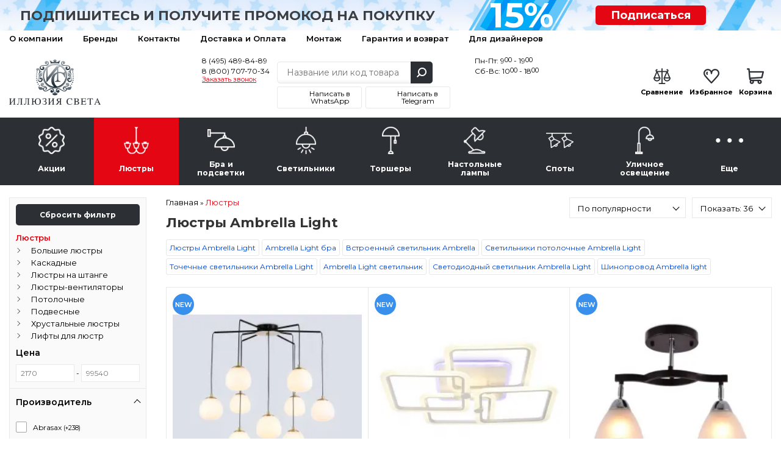

--- FILE ---
content_type: text/html; charset=utf-8
request_url: https://lightil.ru/lustra/liustry-ambrella-light/
body_size: 39255
content:
<!DOCTYPE html>
<html dir="ltr" lang="ru">
<head>
	<meta charset="UTF-8">
	<title>Люстры Ambrella Light - купить в интернет-магазине люстр и светильников «Иллюзия Света» в Москве</title>
	<base href="https://lightil.ru/">
	<meta content="width=device-width, initial-scale=1, maximum-scale=1" name="viewport">
		<meta name="description" content="&#10004; Люстры Ambrella Light в наличии; подробные характеристики, цена, фото, условия установки и гарантии; доставка по России &#9742; 8 (495) 489-84-89.">
			<meta property="og:title" content="Люстры Ambrella Light - купить в интернет-магазине люстр и светильников «Иллюзия Света» в Москве">
	<meta property="og:type" content="website">
	<meta property="og:url" content="https://lightil.ru/lustra/liustry-ambrella-light/">
		<meta property="og:image" content="https://lightil.ru/image/cache/data/category_icons/70-70/70-2/category_2-248x248.webp">
		<meta property="og:site_name" content="Иллюзия света — интернет-магазин люстр и светильников">

		<link rel="preload" href="https://lightil.ru/image/cache/data/products/71/7138_kaskadnaya_lyustra_ambrella_light_high_light_modern_lh51001-253x253.webp" as="image">
		<link rel="preload" href="https://lightil.ru/image/cache/data/products/13/1317_a6461a7438563696bb77468ef78294f5-253x253.webp" as="image">
		<link rel="preconnect" href="https://fonts.gstatic.com" crossorigin>
	<link rel="preconnect" href="https://cdn.diginetica.net/">

	<meta name="yandex-verification" content="f3b1fa57d45028cc">
	<meta name="yandex-verification" content="28fe8d58c6859d05" />
	<meta name="google-site-verification" content="RPjpJTRsljfQiZy_1YJUKkBzAm3ybt5xGQFmgUfdPLU">
	<meta name="google-site-verification" content="JmNE-BZ7QntREIyamUhAZQueVuhD9fLGHygoqVHtD4Y">

	<meta name="cmsmagazine" content="4371bfcc3fefeb73319b6d37d8779419">

	
		<link href="/favicon.svg" rel="icon">
	
	<script type="text/javascript">
        var digiScript = document.createElement('script');
        digiScript.src = '//cdn.diginetica.net/8143/client.js';
        digiScript.defer = true;
        digiScript.async = true;
        document.head.appendChild(digiScript);
    </script>

		<link href="https://lightil.ru/lustra/liustry-ambrella-light/" rel="canonical">
	
	<link rel="stylesheet" type="text/css" href="catalog/view/javascript/jquery/jquery-ui/jquery-ui.min.css"  media="print" onload="this.media=&#039;all&#039;">
	<link rel="stylesheet" type="text/css" href="catalog/view/theme/default/stylesheet/reset.min.css?ver=5.0.4"  media="screen">
		<link rel="print" onload="this.media=&#039;all&#039;" type="text/css" href="catalog/view/javascript/tooltipster/tooltipster.bundle.css?ver=3.0.0" media="screen">
		<link rel="stylesheet" type="text/css" href="catalog/view/theme/default/stylesheet/ctrl.min.css?ver=3.73"  media="screen">
	<!--<link rel="stylesheet" type="text/css" href="catalog/view/theme/default/stylesheet/style.min.css?ver=5.4.0">-->

	<link rel="stylesheet" type="text/css" href="catalog/view/javascript/jquery/owl-carousel2/owl.carousel.min.css?ver=3.0.0" media="screen">
	<link rel="stylesheet" type="text/css" href="catalog/view/javascript/fancybox/jquery.fancybox.min.css"  media="print" onload="this.media=&#039;all&#039;">
  <link rel="stylesheet" type="text/css" href="catalog/view/javascript/jquery/owl-carousel2/owl.theme.default.min.css?ver=3.0.0" media="print" onload="this.media=&#039;all&#039;">



<script src="catalog/view/javascript/jquery/jquery-3.1.1.min.js"></script>
<script src="catalog/view/javascript/jquery/jquery-ui/jquery-ui.min.js" defer></script>
<script src="catalog/view/javascript/jquery/magnific/jquery.magnific-popup.min.js" defer></script>
<script src="catalog/view/javascript/jquery/jquery.mask.min.js" defer></script>
<script src="catalog/view/javascript/jquery/selectBoxIt/jquery.selectBoxIt.min.js" defer></script>
<script src="catalog/view/javascript/fancybox/jquery.fancybox.min.js" defer></script>
<script src="catalog/view/javascript/bootstrap/modal.min.js" defer></script>
<script src="catalog/view/javascript/common.js?ver=9.2.45" defer></script>
<script src="//code.jivo.ru/widget/I5JcQ7Ut8s" async></script>

<script src="catalog/view/javascript/jquery/jquery.total-storage.min.js" defer></script>
<script src="catalog/view/javascript/bootstrap/modal.min.js" defer></script>
<script src="catalog/view/javascript/tooltipster/tooltipster.bundle.min.js" defer></script>
<script src="catalog/view/javascript/ocfilter/nouislider.min.js?ver=1.05" defer></script>
<script src="catalog/view/javascript/ocfilter/ocfilter.js?ver=1.11" defer></script>
<script src="catalog/view/javascript/jquery/owl-carousel2/owl.carousel.min.js" defer></script>
<script src="catalog/view/javascript/hooks/owl-ios.js" defer></script>
<!-- Yandex.Metrika counter --> <script> (function(m,e,t,r,i,k,a){m[i]=m[i]||function(){(m[i].a=m[i].a||[]).push(arguments)}; m[i].l=1*new Date();k=e.createElement(t),a=e.getElementsByTagName(t)[0],k.async=1,k.src=r,a.parentNode.insertBefore(k,a)}) (window, document, "script", "https://mc.yandex.ru/metrika/tag.js", "ym"); ym(53197510, "init", { clickmap:true, trackLinks:true, accurateTrackBounce:true, webvisor:true, ecommerce:"dataLayer" }); </script><!-- /Yandex.Metrika counter --><script>
	window.dataLayer = window.dataLayer || [];

</script>
	<script>!function(){var t=document.createElement("script");t.type="text/javascript",t.async=!0,t.src='https://vk.com/js/api/openapi.js?169',t.onload=function(){VK.Retargeting.Init("VK-RTRG-1631469-86TpI"),VK.Retargeting.Hit()},document.head.appendChild(t)}();</script>
</head>
<body>
	<noscript><img src="https://vk.com/rtrg?p=VK-RTRG-1631469-86TpI" style="position:fixed; left:-999px;" alt=""></noscript>
	<noscript><div><img src="https://mc.yandex.ru/watch/53197510" style="position:absolute; left:-9999px;" alt=""></div></noscript>
			<!-- End Google Tag Manager (noscript) -->
		<div class="scroll_top carousel__nav scroll_top_js"></div>
		<div class="header__container">
			<div class="header__toolbar hidden-md hidden-lg">
				<div class="container">
					<div class="toolbar__container">
						<a class="toolbar__button toolbar__button_1 dropdown__button dropdown__button_js" data-target=".toolbar_category_js" data-group=".toolbar_group_js">Каталог</a>
						<a class="toolbar__button toolbar__button_2 dropdown__button dropdown__button_js" data-target=".toolbar_information_js" data-group=".toolbar_group_js"></a>
						<a class="toolbar__button toolbar__button_3 dropdown__button dropdown__button_js button__contact_js" data-target=".toolbar_contact_js" data-group=".toolbar_group_js"></a>
						<a class="toolbar__button toolbar__button_7" href="https://lightil.ru/index.php?route=product/compare">
							<span class="toolbar_compare_js">
															</span>
						</a>
						<a class="toolbar__button toolbar__button_5" href="https://lightil.ru/wishlist/">
							<span class="toolbar_wishlist_js">
															</span>
						</a>
						<a class="toolbar__button toolbar__button_6" href="https://lightil.ru/cart/">
							<span class="toolbar_cart_js">
															</span>
						</a>
					</div>

				<!--<div class="toolbar__menu dropdown__container toolbar_group_js toolbar_category_js">
										<span class="toolbar-menu__item dropdown__item">
						<a class="dropdown__link toolbar-menu__link" href="https://lightil.ru/actions/">Акции</a>
					</span>
										<span class="toolbar-menu__item dropdown__item">
						<a class="dropdown__link toolbar-menu__link" href="https://lightil.ru/lustra/">Люстры</a>
					</span>
										<span class="toolbar-menu__item dropdown__item">
						<a class="dropdown__link toolbar-menu__link" href="https://lightil.ru/bra-i-podsvetki/">Бра и подсветки</a>
					</span>
										<span class="toolbar-menu__item dropdown__item">
						<a class="dropdown__link toolbar-menu__link" href="https://lightil.ru/svetilniki/">Светильники</a>
					</span>
										<span class="toolbar-menu__item dropdown__item">
						<a class="dropdown__link toolbar-menu__link" href="https://lightil.ru/torshery/">Торшеры</a>
					</span>
										<span class="toolbar-menu__item dropdown__item">
						<a class="dropdown__link toolbar-menu__link" href="https://lightil.ru/nastolnie-lampy/">Настольные лампы</a>
					</span>
										<span class="toolbar-menu__item dropdown__item">
						<a class="dropdown__link toolbar-menu__link" href="https://lightil.ru/spoty/">Споты</a>
					</span>
										<span class="toolbar-menu__item dropdown__item">
						<a class="dropdown__link toolbar-menu__link" href="https://lightil.ru/ulichnoe-osveschenie/">Уличное освещение</a>
					</span>
										<span class="toolbar-menu__item dropdown__item">
						<a class="dropdown__link toolbar-menu__link" href="https://lightil.ru/more/">Еще</a>
					</span>
									</div>-->

				<div class="toolbar__menu dropdown__container toolbar_group_js toolbar_information_js">
					<span class="toolbar-menu__item dropdown__item">
						<a class="dropdown__link toolbar-menu__link" href="https://lightil.ru/o-nas">О компании</a>
					</span>
					<span class="toolbar-menu__item dropdown__item">
						<a class="dropdown__link toolbar-menu__link" href="https://lightil.ru/brands/">Бренды</a>
					</span>
					<span class="toolbar-menu__item dropdown__item">
						<a class="dropdown__link toolbar-menu__link" href="https://lightil.ru/contact-us/">Контакты</a>
					</span>
					<span class="toolbar-menu__item dropdown__item">
						<a class="dropdown__link toolbar-menu__link" href="https://lightil.ru/dostavka-i-oplata">Доставка и Оплата</a>
					</span>


					<span class="toolbar-menu__item dropdown__item">
						<a class="dropdown__link toolbar-menu__link" href="montazh">Монтаж</a>
					</span>
					<span class="toolbar-menu__item dropdown__item">
						<a class="dropdown__link toolbar-menu__link" href="garanty">Гарантия и возврат</a>
					</span>
					<span class="toolbar-menu__item dropdown__item">
						<a class="dropdown__link toolbar-menu__link" href="stranica-dizainerov">Для дизайнеров</a>
					</span>




					<!-- <span class="toolbar-menu__item dropdown__item">
						<a class="dropdown__link toolbar-menu__link" href="https://lightil.ru/my-account/">Личный кабинет</a>
					</span> -->
				</div>

				<div class="toolbar__menu dropdown__container toolbar_group_js toolbar_contact_js">
					<span class="toolbar-menu__item dropdown__item">
						<a class="dropdown__link toolbar-menu__link" href="tel:84954898489">8 (495) 489-84-89</a>
					</span>
					<span class="toolbar-menu__item dropdown__item">
						<a class="dropdown__link toolbar-menu__link" href="tel:88007077034">8 (800) 707-70-34</a>
					</span>
					<span class="toolbar-menu__item dropdown__item">
						<a class="dropdown__link toolbar-menu__link" onclick="addToDondo(1);">Заказать звонок</a>
					</span>
				</div>
			</div>
		</div>


		
		<div class="header__subscribe">
			<div class="container">
				<div class="row hidden-xs">
					<div class="col-sm-7 col-xs-12">
						<div class="text_subscribe"><p>Подпишитесь и получите промокод на покупку</p></div>
					</div>
					<div class="col-sm-2 col-xs-6">
						<div class="circle_subscribe"><p><span>15%</span></p></div>
					</div>
					<div class="col-sm-2 col-xs-6">
						<a href="#popup-subscribe" data-toggle="modal" data-target="#popup-subscribe">Подписаться</a>
					</div>
				</div>
				<div class="row hidden-sm hidden-md hidden-lg">
					<div class="col-xs-9">
						<div class="text_subscribe"><p><a href="#popup-subscribe" data-toggle="modal" data-target="#popup-subscribe">Подпишитесь</a> и получите <br>промокод на покупку</p></div>
					</div>
					<div class="col-xs-3">
						<div class="circle_subscribe"><p><span>15%</span></p></div>
					</div>
				</div>
			</div>
		</div>

		<div class="header__toolbar-desctop hidden-xs hidden-sm">
			<div class="container">
				<div class="toolbar-desctop__container">
					<div>
						<div class="toolbar-desctop__item"><a class="toolbar-desctop__link" href="https://lightil.ru/o-nas">О компании</a></div>
						<div class="toolbar-desctop__item"><a class="toolbar-desctop__link" href="https://lightil.ru/brands/">Бренды</a></div>
						<div class="toolbar-desctop__item"><a class="toolbar-desctop__link" href="https://lightil.ru/contact-us/">Контакты</a></div>
						<div class="toolbar-desctop__item"><a class="toolbar-desctop__link" href="https://lightil.ru/dostavka-i-oplata">Доставка и Оплата</a></div>

						<div class="toolbar-desctop__item"><a class="toolbar-desctop__link" href="montazh">Монтаж</a></div>
						<div class="toolbar-desctop__item"><a class="toolbar-desctop__link" href="garanty">Гарантия и возврат</a></div>
						<div class="toolbar-desctop__item"><a class="toolbar-desctop__link" href="stranica-dizainerov">Для дизайнеров</a></div>


					</div>
					<!-- <div class="text_right">
						<div class="toolbar-desctop__item">
							<a class="toolbar-desctop__link nav-icon-user" href="https://lightil.ru/my-account/">Личный кабинет</a>
						</div>
					</div> -->
				</div>
			</div>
		</div>

		<div class="header__ctrl">
			<div class="container">
				<div class="header-ctrl__container">
					<div class="header-ctrl__content header-ctrl__left hidden-xs">
												<a href="https://lightil.ru/"><img class="img-responsive" src="https://lightil.ru/image/data/admin/logo.png" title="Иллюзия света — интернет-магазин люстр и светильников" alt="Иллюзия света — интернет-магазин люстр и светильников" style="aspect-ratio:233/116;"></a>
											</div>
					<div class="header-ctrl__content img-header-content header-ctrl__left hidden-md hidden-lg hidden-sm">
												<a href="https://lightil.ru/"><img class="img-responsive" src="image/data/admin/logo2o.png" title="Иллюзия света — интернет-магазин люстр и светильников" alt="Иллюзия света — интернет-магазин люстр и светильников" width="150" height="43"></a>
											</div>

					<div class="header-ctrl__content img-header-content header-ctrl__center hidden-md hidden-lg hidden-sm">
						<div class="header__contacts header__contacts2">
							<a class="header__telephone2" href="tel:84954898489">8 (495) 489-84-89</a>
							<a class="header__telephone2" href="tel:88007077034">8 (800) 707-70-34</a>
						</div>
					</div>
					<div class="header-ctrl__content header-ctrl__center">
						<div class="header__contacts">
							<div class="phones">
								<a class="header__telephone" href="tel:84954898489">8 (495) 489-84-89</a>
								<a class="header__telephone_two" href="tel:88007077034">8 (800) 707-70-34</a>
								<a class="header__recall" onclick="addToDondo(1); yaCounter53197510.reachGoal ('zakazatzvonok'); return true;">Заказать звонок</a>
							</div>
						</div>
						<div class="header__search">
							<div class="search__container suggestion__container_js">
								<input class="search__input search__input_js suggestion__input_js ui-autocomplete-input" type="text" name="search" placeholder="Название или код товара" autocomplete="off" value="">
								<div class="search__button search__button_js"></div>
							</div>
							<div class="social_urls">
								<a href="https://wa.me/79773718767?text=%D0%94%D0%BE%D0%B1%D1%80%D1%8B%D0%B9%20%D0%B4%D0%B5%D0%BD%D1%8C%21" target="_blank" class="whatsapp"><span>Написать в WhatsApp</span></a>
								<a href="https://t.me/lightil_ru" target="_blank" class="telegram"><span>Написать в Telegram</span></a>
							</div>
						</div>
						<div class="header__contacts">
							<div class="schedule">
								<div>Пн-Пт: 9<span>00</span> - 19<span>00</span></div>
								<div>Сб-Вс: 10<span>00</span> - 18<span>00</span></div>
							</div>
						</div>
					</div>
					<div class="header-ctrl__content hidden-xs hidden-sm">
						<div class="header__status">
							<div class="status__item">
								<a class="status__link" href="https://lightil.ru/index.php?route=product/compare">
									<span class="status__image status__image_compare">
										<span class="compare_count_js">
																					</span>
									</span>
									<span class="status__label">Сравнение</span>
								</a>
							</div>

							<div class="status__item">
								<a class="status__link" href="https://lightil.ru/wishlist/">
									<span class="status__image status__image_wishlist">
										<span class="wishlist_count_js">
																					</span>
									</span>
									<span class="status__label">Избранное</span>
								</a>
							</div>

							<div class="status__item"><a class="status__link" href="https://lightil.ru/cart/">
	<span class="status__image status__image_cart">
		<span class="status__total cart__total_js">
					</span>
	</span>
	<span class="status__label">Корзина</span>
	<span class="status__price">
		<span class="cart_price_js">
					</span>
	</span>
</a></div>
						</div>
					</div>
				</div>
			</div>
		</div>

		<div class="header__navigate">
			<div class="container">
				<ul class="navigate__container navigate__container-main toolbar_group_js toolbar_category_js">
					<li class="navigate__title hidden-md hidden-lg">
						<span class="navigate__title__text">
							Каталог товаров
						</span>
					</li>
																				<li class="navigate__item">
						<a class="navigate__link " href="https://lightil.ru/actions/">
							<span class="navigate__image"><img alt="Акции" class="" src="https://lightil.ru/image/cache/data/category_icons/70-70/70-2/category_1-45x45.webp"></span>
							<span class="navigate__text">Акции</span>
						</a>
											</li>
										<li class="navigate__item">
						<a class="navigate__link hidden-xs hidden-sm  navigate__link_active" href="https://lightil.ru/lustra/">
							<span class="navigate__image"><img alt="Люстры" class="" src="https://lightil.ru/image/cache/data/category_icons/70-70/70-2/category_2-45x45.webp"></span>
							<span class="navigate__text">Люстры</span>
						</a>
												<a class="navigate__link hidden-md hidden-lg navigate__link-toggler  navigate__link_active" href="javascript:void(0)">
							<span class="navigate__image"><img loading="lazy" alt="Люстры" class="" src="https://lightil.ru/image/cache/data/category_icons/70-70/70-2/category_2-45x45.webp"></span>
							<span class="navigate__text">Люстры</span>
							<span class="navigate__caret"></span>
						</a>
						<div class="navigate__sub">
							<div class="navigate-sub__container">
																<ul class="navigate-sub__content">
																		<li class="navigate-sub__item hidden-md hidden-lg">
										<a class="navigate-sub__link" href="https://lightil.ru/lustra/">
											<img loading="lazy"  alt="Люстры" class="navigate-sub__img" src="https://lightil.ru/image/cache/data/category_icons/70-70/70-2/category_2-45x45.webp">
											<span class="navigate-sub__text">К разделу</span>
										</a>
									</li>
																											<li class="navigate-sub__item">

										<a class="navigate-sub__link" href="https://lightil.ru/lustra/bolshie-lyustry/">
																						<img loading="lazy" class="navigate-sub__img" src="https://lightil.ru/image/cache/data/subcategory_icons/category_3-40x40.webp" alt="Большие люстры" title="Большие люстры">
																						<span class="navigate-sub__text">Большие люстры</span>
										</a>

										
									</li>
																		<li class="navigate-sub__item">

										<a class="navigate-sub__link" href="https://lightil.ru/lustra/kaskadnye/">
																						<img loading="lazy" class="navigate-sub__img" src="https://lightil.ru/image/cache/data/subcategory_icons/category_6-40x40.webp" alt="Каскадные" title="Каскадные">
																						<span class="navigate-sub__text">Каскадные</span>
										</a>

										
									</li>
																		<li class="navigate-sub__item">

										<a class="navigate-sub__link" href="https://lightil.ru/lustra/lyustry-na-shtange/">
																						<img loading="lazy" class="navigate-sub__img" src="https://lightil.ru/image/cache/data/subcategory_icons/category_8-40x40.webp" alt="Люстры на штанге" title="Люстры на штанге">
																						<span class="navigate-sub__text">Люстры на штанге</span>
										</a>

										
									</li>
																		<li class="navigate-sub__item">

										<a class="navigate-sub__link" href="https://lightil.ru/lustra/lyustry-ventilyatory/">
																						<img loading="lazy" class="navigate-sub__img" src="https://lightil.ru/image/cache/data/subcategory_icons/category_9-40x40.webp" alt="Люстры-вентиляторы" title="Люстры-вентиляторы">
																						<span class="navigate-sub__text">Люстры-вентиляторы</span>
										</a>

										
									</li>
																		<li class="navigate-sub__item">

										<a class="navigate-sub__link" href="https://lightil.ru/lustra/potolochnye/">
																						<img loading="lazy" class="navigate-sub__img" src="https://lightil.ru/image/cache/data/subcategory_icons/category_1-40x40.webp" alt="Потолочные" title="Потолочные">
																						<span class="navigate-sub__text">Потолочные</span>
										</a>

										
									</li>
																		<li class="navigate-sub__item">

										<a class="navigate-sub__link" href="https://lightil.ru/lustra/podvesnye/">
																						<img loading="lazy" class="navigate-sub__img" src="https://lightil.ru/image/cache/data/subcategory_icons/category_2-40x40.webp" alt="Подвесные" title="Подвесные">
																						<span class="navigate-sub__text">Подвесные</span>
										</a>

										
									</li>
																		<li class="navigate-sub__item">

										<a class="navigate-sub__link" href="https://lightil.ru/lustra/hrustalnye-lyustry/">
																						<img loading="lazy" class="navigate-sub__img" src="https://lightil.ru/image/cache/data/category_icons/hrustal-40x40.webp" alt="Хрустальные люстры" title="Хрустальные люстры">
																						<span class="navigate-sub__text">Хрустальные люстры</span>
										</a>

										
									</li>
																		<li class="navigate-sub__item">

										<a class="navigate-sub__link" href="https://lightil.ru/lustra/lifty-dlya-lyustr/">
																						<img loading="lazy" class="navigate-sub__img" src="https://lightil.ru/image/cache/data/subcategory_icons/category_7-40x40.webp" alt="Лифты для люстр" title="Лифты для люстр">
																						<span class="navigate-sub__text">Лифты для люстр</span>
										</a>

										
									</li>
																	</ul>
															</div>
						</div>
											</li>
										<li class="navigate__item">
						<a class="navigate__link hidden-xs hidden-sm " href="https://lightil.ru/bra-i-podsvetki/">
							<span class="navigate__image"><img alt="Бра и подсветки" class="" src="https://lightil.ru/image/cache/data/category_icons/70-70/70-2/category_3-45x45.webp"></span>
							<span class="navigate__text">Бра и подсветки</span>
						</a>
												<a class="navigate__link hidden-md hidden-lg navigate__link-toggler " href="javascript:void(0)">
							<span class="navigate__image"><img loading="lazy" alt="Бра и подсветки" class="" src="https://lightil.ru/image/cache/data/category_icons/70-70/70-2/category_3-45x45.webp"></span>
							<span class="navigate__text">Бра и подсветки</span>
							<span class="navigate__caret"></span>
						</a>
						<div class="navigate__sub">
							<div class="navigate-sub__container">
																<ul class="navigate-sub__content">
																		<li class="navigate-sub__item hidden-md hidden-lg">
										<a class="navigate-sub__link" href="https://lightil.ru/bra-i-podsvetki/">
											<img loading="lazy"  alt="Бра и подсветки" class="navigate-sub__img" src="https://lightil.ru/image/cache/data/category_icons/70-70/70-2/category_3-45x45.webp">
											<span class="navigate-sub__text">К разделу</span>
										</a>
									</li>
																											<li class="navigate-sub__item">

										<a class="navigate-sub__link" href="https://lightil.ru/bra-i-podsvetki/gibkie-bra/">
																						<img loading="lazy" class="navigate-sub__img" src="https://lightil.ru/image/cache/data/subcategory_icons/category_13-40x40.webp" alt="Гибкие бра" title="Гибкие бра">
																						<span class="navigate-sub__text">Гибкие бра</span>
										</a>

										
									</li>
																		<li class="navigate-sub__item">

										<a class="navigate-sub__link" href="https://lightil.ru/bra-i-podsvetki/podsvetka-dlya-zerkal/">
																						<img loading="lazy" class="navigate-sub__img" src="https://lightil.ru/image/cache/data/subcategory_icons/category_15-40x40.webp" alt="Подсветка для зеркал" title="Подсветка для зеркал">
																						<span class="navigate-sub__text">Подсветка для зеркал</span>
										</a>

										
									</li>
																		<li class="navigate-sub__item">

										<a class="navigate-sub__link" href="https://lightil.ru/bra-i-podsvetki/podsvetka-dlya-kartin/">
																						<img loading="lazy" class="navigate-sub__img" src="https://lightil.ru/image/cache/data/subcategory_icons/category_14-40x40.webp" alt="Подсветка для картин" title="Подсветка для картин">
																						<span class="navigate-sub__text">Подсветка для картин</span>
										</a>

										
									</li>
																		<li class="navigate-sub__item">

										<a class="navigate-sub__link" href="https://lightil.ru/bra-i-podsvetki/podsvetka-dlya-lestnic-i-stupenei/">
																						<img loading="lazy" class="navigate-sub__img" src="https://lightil.ru/image/cache/data/istockphoto-1049204832-170667a-40x40.webp" alt="Подсветка для лестниц и ступеней" title="Подсветка для лестниц и ступеней">
																						<span class="navigate-sub__text">Подсветка для лестниц и ступеней</span>
										</a>

										
									</li>
																		<li class="navigate-sub__item">

										<a class="navigate-sub__link" href="https://lightil.ru/bra-i-podsvetki/s-1-plafonom/">
																						<img loading="lazy" class="navigate-sub__img" src="https://lightil.ru/image/cache/data/subcategory_icons/category_10-40x40.webp" alt="С 1 плафоном" title="С 1 плафоном">
																						<span class="navigate-sub__text">С 1 плафоном</span>
										</a>

										
									</li>
																		<li class="navigate-sub__item">

										<a class="navigate-sub__link" href="https://lightil.ru/bra-i-podsvetki/s-2-plafonami/">
																						<img loading="lazy" class="navigate-sub__img" src="https://lightil.ru/image/cache/data/subcategory_icons/category_11-40x40.webp" alt="С 2 плафонами" title="С 2 плафонами">
																						<span class="navigate-sub__text">С 2 плафонами</span>
										</a>

										
									</li>
																		<li class="navigate-sub__item">

										<a class="navigate-sub__link" href="https://lightil.ru/bra-i-podsvetki/s-3-plafonami/">
																						<img loading="lazy" class="navigate-sub__img" src="https://lightil.ru/image/cache/data/subcategory_icons/category_12-40x40.webp" alt="С 3 плафонами" title="С 3 плафонами">
																						<span class="navigate-sub__text">С 3 плафонами</span>
										</a>

										
									</li>
																	</ul>
															</div>
						</div>
											</li>
										<li class="navigate__item">
						<a class="navigate__link hidden-xs hidden-sm " href="https://lightil.ru/svetilniki/">
							<span class="navigate__image"><img alt="Светильники" class="" src="https://lightil.ru/image/cache/data/category_icons/70-70/70-2/category_4-45x45.webp"></span>
							<span class="navigate__text">Светильники</span>
						</a>
												<a class="navigate__link hidden-md hidden-lg navigate__link-toggler " href="javascript:void(0)">
							<span class="navigate__image"><img loading="lazy" alt="Светильники" class="" src="https://lightil.ru/image/cache/data/category_icons/70-70/70-2/category_4-45x45.webp"></span>
							<span class="navigate__text">Светильники</span>
							<span class="navigate__caret"></span>
						</a>
						<div class="navigate__sub">
							<div class="navigate-sub__container">
																<ul class="navigate-sub__content">
																		<li class="navigate-sub__item hidden-md hidden-lg">
										<a class="navigate-sub__link" href="https://lightil.ru/svetilniki/">
											<img loading="lazy"  alt="Светильники" class="navigate-sub__img" src="https://lightil.ru/image/cache/data/category_icons/70-70/70-2/category_4-45x45.webp">
											<span class="navigate-sub__text">К разделу</span>
										</a>
									</li>
																											<li class="navigate-sub__item">

										<a class="navigate-sub__link" href="https://lightil.ru/svetilniki/vstraivaemye/">
																						<img loading="lazy" class="navigate-sub__img" src="https://lightil.ru/image/cache/data/subcategory_icons/category_19-40x40.webp" alt="Встраиваемые" title="Встраиваемые">
																						<span class="navigate-sub__text">Встраиваемые</span>
										</a>

										
									</li>
																		<li class="navigate-sub__item">

										<a class="navigate-sub__link" href="https://lightil.ru/svetilniki/gipsovye-svetilniki/">
																						<img loading="lazy" class="navigate-sub__img" src="https://lightil.ru/image/cache/data/subcategory_icons/category_43-40x40.webp" alt="Гипсовые светильники" title="Гипсовые светильники">
																						<span class="navigate-sub__text">Гипсовые светильники</span>
										</a>

										
									</li>
																		<li class="navigate-sub__item">

										<a class="navigate-sub__link" href="https://lightil.ru/svetilniki/dlya-rastenii/">
																						<img loading="lazy" class="navigate-sub__img" src="https://lightil.ru/image/cache/data/subcategory_icons/category_27-40x40.webp" alt="Для растений" title="Для растений">
																						<span class="navigate-sub__text">Для растений</span>
										</a>

										
									</li>
																		<li class="navigate-sub__item">

										<a class="navigate-sub__link" href="https://lightil.ru/svetilniki/loft-svetilniki/">
																						<img loading="lazy" class="navigate-sub__img" src="https://lightil.ru/image/cache/data/subcategory_icons/category_24-40x40.webp" alt="Лофт светильники" title="Лофт светильники">
																						<span class="navigate-sub__text">Лофт светильники</span>
										</a>

										
									</li>
																		<li class="navigate-sub__item">

										<a class="navigate-sub__link" href="https://lightil.ru/svetilniki/mebelnye/">
																						<img loading="lazy" class="navigate-sub__img" src="https://lightil.ru/image/cache/data/subcategory_icons/category_21-40x40.webp" alt="Мебельные" title="Мебельные">
																						<span class="navigate-sub__text">Мебельные</span>
										</a>

										
									</li>
																		<li class="navigate-sub__item">

										<a class="navigate-sub__link" href="https://lightil.ru/svetilniki/nakladnye-svetilniki/">
																						<img loading="lazy" class="navigate-sub__img" src="https://lightil.ru/image/cache/data/subcategory_icons/category_18-40x40.webp" alt="Накладные светильники" title="Накладные светильники">
																						<span class="navigate-sub__text">Накладные светильники</span>
										</a>

										
									</li>
																		<li class="navigate-sub__item">

										<a class="navigate-sub__link" href="https://lightil.ru/svetilniki/nastenno-potolochnye/">
																						<img loading="lazy" class="navigate-sub__img" src="https://lightil.ru/image/cache/data/subcategory_icons/category_22-40x40.webp" alt="Настенно-потолочные" title="Настенно-потолочные">
																						<span class="navigate-sub__text">Настенно-потолочные</span>
										</a>

										
									</li>
																		<li class="navigate-sub__item">

										<a class="navigate-sub__link" href="https://lightil.ru/svetilniki/nastennye/">
																						<img loading="lazy" class="navigate-sub__img" src="https://lightil.ru/image/cache/data/subcategory_icons/category_18-40x40.webp" alt="Настенные" title="Настенные">
																						<span class="navigate-sub__text">Настенные</span>
										</a>

										
									</li>
																		<li class="navigate-sub__item">

										<a class="navigate-sub__link" href="https://lightil.ru/svetilniki/podvesnye-1/">
																						<img loading="lazy" class="navigate-sub__img" src="https://lightil.ru/image/cache/data/subcategory_icons/category_2-40x40.webp" alt="Подвесные" title="Подвесные">
																						<span class="navigate-sub__text">Подвесные</span>
										</a>

										
									</li>
																		<li class="navigate-sub__item">

										<a class="navigate-sub__link" href="https://lightil.ru/svetilniki/potolochnye-1/">
																						<img loading="lazy" class="navigate-sub__img" src="https://lightil.ru/image/cache/data/subcategory_icons/category_16-40x40.webp" alt="Потолочные" title="Потолочные">
																						<span class="navigate-sub__text">Потолочные</span>
										</a>

										
									</li>
																		<li class="navigate-sub__item">

										<a class="navigate-sub__link" href="https://lightil.ru/svetilniki/tochechnye-svetilniki/">
																						<img loading="lazy" class="navigate-sub__img" src="https://lightil.ru/image/cache/data/subcategory_icons/category_26-40x40.webp" alt="Точечные светильники" title="Точечные светильники">
																						<span class="navigate-sub__text">Точечные светильники</span>
										</a>

										
									</li>
																		<li class="navigate-sub__item">

										<a class="navigate-sub__link" href="https://lightil.ru/svetilniki/trekovye-i-shinnye/">
																						<img loading="lazy" class="navigate-sub__img" src="https://lightil.ru/image/cache/data/subcategory_icons/category_39-40x40.webp" alt="Трековые и шинные" title="Трековые и шинные">
																						<span class="navigate-sub__text">Трековые и шинные</span>
										</a>

										
									</li>
																		<li class="navigate-sub__item">

										<a class="navigate-sub__link" href="https://lightil.ru/svetilniki/shinoprovody-i-komplektuyushie/">
																						<img loading="lazy" class="navigate-sub__img" src="https://lightil.ru/image/cache/data/Screenshot_17-40x40.webp" alt="Шинопроводы и комплектующие" title="Шинопроводы и комплектующие">
																						<span class="navigate-sub__text">Шинопроводы и комплектующие</span>
										</a>

										
									</li>
																	</ul>
															</div>
						</div>
											</li>
										<li class="navigate__item">
						<a class="navigate__link hidden-xs hidden-sm " href="https://lightil.ru/torshery/">
							<span class="navigate__image"><img alt="Торшеры" class="" src="https://lightil.ru/image/cache/data/category_icons/70-70/70-2/category_5-45x45.webp"></span>
							<span class="navigate__text">Торшеры</span>
						</a>
												<a class="navigate__link hidden-md hidden-lg navigate__link-toggler " href="javascript:void(0)">
							<span class="navigate__image"><img loading="lazy" alt="Торшеры" class="" src="https://lightil.ru/image/cache/data/category_icons/70-70/70-2/category_5-45x45.webp"></span>
							<span class="navigate__text">Торшеры</span>
							<span class="navigate__caret"></span>
						</a>
						<div class="navigate__sub">
							<div class="navigate-sub__container">
																<ul class="navigate-sub__content">
																		<li class="navigate-sub__item hidden-md hidden-lg">
										<a class="navigate-sub__link" href="https://lightil.ru/torshery/">
											<img loading="lazy"  alt="Торшеры" class="navigate-sub__img" src="https://lightil.ru/image/cache/data/category_icons/70-70/70-2/category_5-45x45.webp">
											<span class="navigate-sub__text">К разделу</span>
										</a>
									</li>
																											<li class="navigate-sub__item">

										<a class="navigate-sub__link" href="https://lightil.ru/torshery/dlya-chteniya/">
																						<img loading="lazy" class="navigate-sub__img" src="https://lightil.ru/image/cache/data/subcategory_icons/category_30-40x40.webp" alt="Для чтения" title="Для чтения">
																						<span class="navigate-sub__text">Для чтения</span>
										</a>

										
									</li>
																		<li class="navigate-sub__item">

										<a class="navigate-sub__link" href="https://lightil.ru/torshery/izognutye/">
																						<img loading="lazy" class="navigate-sub__img" src="https://lightil.ru/image/cache/data/subcategory_icons/category_28-40x40.webp" alt="Изогнутые" title="Изогнутые">
																						<span class="navigate-sub__text">Изогнутые</span>
										</a>

										
									</li>
																		<li class="navigate-sub__item">

										<a class="navigate-sub__link" href="https://lightil.ru/torshery/na-trenoge/">
																						<img loading="lazy" class="navigate-sub__img" src="https://lightil.ru/image/cache/data/subcategory_icons/category_31-40x40.webp" alt="На треноге" title="На треноге">
																						<span class="navigate-sub__text">На треноге</span>
										</a>

										
									</li>
																		<li class="navigate-sub__item">

										<a class="navigate-sub__link" href="https://lightil.ru/torshery/s-1-plafonom-1/">
																						<img loading="lazy" class="navigate-sub__img" src="https://lightil.ru/image/cache/data/category_icons/1plafon-40x40.webp" alt="С 1 плафоном" title="С 1 плафоном">
																						<span class="navigate-sub__text">С 1 плафоном</span>
										</a>

										
									</li>
																		<li class="navigate-sub__item">

										<a class="navigate-sub__link" href="https://lightil.ru/torshery/s-2-i-bolee-plafonami/">
																						<img loading="lazy" class="navigate-sub__img" src="https://lightil.ru/image/cache/data/subcategory_icons/category_29-40x40.webp" alt="С 2 и более плафонами" title="С 2 и более плафонами">
																						<span class="navigate-sub__text">С 2 и более плафонами</span>
										</a>

										
									</li>
																		<li class="navigate-sub__item">

										<a class="navigate-sub__link" href="https://lightil.ru/torshery/so-stolikom/">
																						<img loading="lazy" class="navigate-sub__img" src="https://lightil.ru/image/cache/data/subcategory_icons/category_33-40x40.webp" alt="Со столиком" title="Со столиком">
																						<span class="navigate-sub__text">Со столиком</span>
										</a>

										
									</li>
																	</ul>
															</div>
						</div>
											</li>
										<li class="navigate__item">
						<a class="navigate__link hidden-xs hidden-sm " href="https://lightil.ru/nastolnie-lampy/">
							<span class="navigate__image"><img alt="Настольные лампы" class="" src="https://lightil.ru/image/cache/data/category_icons/70-70/70-2/category_6-45x45.webp"></span>
							<span class="navigate__text">Настольные лампы</span>
						</a>
												<a class="navigate__link hidden-md hidden-lg navigate__link-toggler " href="javascript:void(0)">
							<span class="navigate__image"><img loading="lazy" alt="Настольные лампы" class="" src="https://lightil.ru/image/cache/data/category_icons/70-70/70-2/category_6-45x45.webp"></span>
							<span class="navigate__text">Настольные лампы</span>
							<span class="navigate__caret"></span>
						</a>
						<div class="navigate__sub">
							<div class="navigate-sub__container">
																<ul class="navigate-sub__content">
																		<li class="navigate-sub__item hidden-md hidden-lg">
										<a class="navigate-sub__link" href="https://lightil.ru/nastolnie-lampy/">
											<img loading="lazy"  alt="Настольные лампы" class="navigate-sub__img" src="https://lightil.ru/image/cache/data/category_icons/70-70/70-2/category_6-45x45.webp">
											<span class="navigate-sub__text">К разделу</span>
										</a>
									</li>
																											<li class="navigate-sub__item">

										<a class="navigate-sub__link" href="https://lightil.ru/nastolnie-lampy/dekorativnye/">
																						<img loading="lazy" class="navigate-sub__img" src="https://lightil.ru/image/cache/data/subcategory_icons/category_34-40x40.webp" alt="Декоративные" title="Декоративные">
																						<span class="navigate-sub__text">Декоративные</span>
										</a>

										
									</li>
																		<li class="navigate-sub__item">

										<a class="navigate-sub__link" href="https://lightil.ru/nastolnie-lampy/detskie/">
																						<img loading="lazy" class="navigate-sub__img" src="https://lightil.ru/image/cache/data/subcategory_icons/category_35-40x40.webp" alt="Детские" title="Детские">
																						<span class="navigate-sub__text">Детские</span>
										</a>

										
									</li>
																		<li class="navigate-sub__item">

										<a class="navigate-sub__link" href="https://lightil.ru/nastolnie-lampy/na-prishepke/">
																						<img loading="lazy" class="navigate-sub__img" src="https://lightil.ru/image/cache/data/subcategory_icons/category_38-40x40.webp" alt="На прищепке" title="На прищепке">
																						<span class="navigate-sub__text">На прищепке</span>
										</a>

										
									</li>
																		<li class="navigate-sub__item">

										<a class="navigate-sub__link" href="https://lightil.ru/nastolnie-lampy/na-strubcine/">
																						<img loading="lazy" class="navigate-sub__img" src="https://lightil.ru/image/cache/data/subcategory_icons/category_37-40x40.webp" alt="На струбцине" title="На струбцине">
																						<span class="navigate-sub__text">На струбцине</span>
										</a>

										
									</li>
																		<li class="navigate-sub__item">

										<a class="navigate-sub__link" href="https://lightil.ru/nastolnie-lampy/ofisnye/">
																						<img loading="lazy" class="navigate-sub__img" src="https://lightil.ru/image/cache/data/subcategory_icons/category_36-40x40.webp" alt="Офисные" title="Офисные">
																						<span class="navigate-sub__text">Офисные</span>
										</a>

										
									</li>
																	</ul>
															</div>
						</div>
											</li>
										<li class="navigate__item">
						<a class="navigate__link hidden-xs hidden-sm " href="https://lightil.ru/spoty/">
							<span class="navigate__image"><img alt="Споты" class="" src="https://lightil.ru/image/cache/data/category_icons/70-70/70-2/category_7-45x45.webp"></span>
							<span class="navigate__text">Споты</span>
						</a>
												<a class="navigate__link hidden-md hidden-lg navigate__link-toggler " href="javascript:void(0)">
							<span class="navigate__image"><img loading="lazy" alt="Споты" class="" src="https://lightil.ru/image/cache/data/category_icons/70-70/70-2/category_7-45x45.webp"></span>
							<span class="navigate__text">Споты</span>
							<span class="navigate__caret"></span>
						</a>
						<div class="navigate__sub">
							<div class="navigate-sub__container">
																<ul class="navigate-sub__content">
																		<li class="navigate-sub__item hidden-md hidden-lg">
										<a class="navigate-sub__link" href="https://lightil.ru/spoty/">
											<img loading="lazy"  alt="Споты" class="navigate-sub__img" src="https://lightil.ru/image/cache/data/category_icons/70-70/70-2/category_7-45x45.webp">
											<span class="navigate-sub__text">К разделу</span>
										</a>
									</li>
																											<li class="navigate-sub__item">

										<a class="navigate-sub__link" href="https://lightil.ru/spoty/vstraivaemye-spoty/">
																						<img loading="lazy" class="navigate-sub__img" src="https://lightil.ru/image/cache/data/subcategory_icons/category_42-40x40.webp" alt="Встраиваемые споты" title="Встраиваемые споты">
																						<span class="navigate-sub__text">Встраиваемые споты</span>
										</a>

										
									</li>
																		<li class="navigate-sub__item">

										<a class="navigate-sub__link" href="https://lightil.ru/spoty/nakladnye-spoty/">
																						<img loading="lazy" class="navigate-sub__img" src="https://lightil.ru/image/cache/data/subcategory_icons/category_43-40x40.webp" alt="Накладные споты" title="Накладные споты">
																						<span class="navigate-sub__text">Накладные споты</span>
										</a>

										
									</li>
																		<li class="navigate-sub__item">

										<a class="navigate-sub__link" href="https://lightil.ru/spoty/s-1-plafonom-1-2/">
																						<img loading="lazy" class="navigate-sub__img" src="https://lightil.ru/image/cache/data/subcategory_icons/category_39-40x40.webp" alt="С 1 плафоном" title="С 1 плафоном">
																						<span class="navigate-sub__text">С 1 плафоном</span>
										</a>

										
									</li>
																		<li class="navigate-sub__item">

										<a class="navigate-sub__link" href="https://lightil.ru/spoty/s-2-plafonami-1/">
																						<img loading="lazy" class="navigate-sub__img" src="https://lightil.ru/image/cache/data/subcategory_icons/category_40-40x40.webp" alt="С 2 плафонами" title="С 2 плафонами">
																						<span class="navigate-sub__text">С 2 плафонами</span>
										</a>

										
									</li>
																		<li class="navigate-sub__item">

										<a class="navigate-sub__link" href="https://lightil.ru/spoty/s-3-i-bolee-plafonami/">
																						<img loading="lazy" class="navigate-sub__img" src="https://lightil.ru/image/cache/data/subcategory_icons/category_41-40x40.webp" alt="С 3 и более плафонами" title="С 3 и более плафонами">
																						<span class="navigate-sub__text">С 3 и более плафонами</span>
										</a>

										
									</li>
																	</ul>
															</div>
						</div>
											</li>
										<li class="navigate__item">
						<a class="navigate__link hidden-xs hidden-sm " href="https://lightil.ru/ulichnoe-osveschenie/">
							<span class="navigate__image"><img alt="Уличное освещение" class="" src="https://lightil.ru/image/cache/data/category_icons/70-70/70-2/category_8-45x45.webp"></span>
							<span class="navigate__text">Уличное освещение</span>
						</a>
												<a class="navigate__link hidden-md hidden-lg navigate__link-toggler " href="javascript:void(0)">
							<span class="navigate__image"><img loading="lazy" alt="Уличное освещение" class="" src="https://lightil.ru/image/cache/data/category_icons/70-70/70-2/category_8-45x45.webp"></span>
							<span class="navigate__text">Уличное освещение</span>
							<span class="navigate__caret"></span>
						</a>
						<div class="navigate__sub">
							<div class="navigate-sub__container">
																<ul class="navigate-sub__content">
																		<li class="navigate-sub__item hidden-md hidden-lg">
										<a class="navigate-sub__link" href="https://lightil.ru/ulichnoe-osveschenie/">
											<img loading="lazy"  alt="Уличное освещение" class="navigate-sub__img" src="https://lightil.ru/image/cache/data/category_icons/70-70/70-2/category_8-45x45.webp">
											<span class="navigate-sub__text">К разделу</span>
										</a>
									</li>
																											<li class="navigate-sub__item">

										<a class="navigate-sub__link" href="https://lightil.ru/ulichnoe-osveschenie/arhitekturnye/">
																						<img loading="lazy" class="navigate-sub__img" src="https://lightil.ru/image/cache/data/subcategory_icons/category_46-40x40.webp" alt="Архитектурные" title="Архитектурные">
																						<span class="navigate-sub__text">Архитектурные</span>
										</a>

										
									</li>
																		<li class="navigate-sub__item">

										<a class="navigate-sub__link" href="https://lightil.ru/ulichnoe-osveschenie/landshaftnye/">
																						<img loading="lazy" class="navigate-sub__img" src="https://lightil.ru/image/cache/data/subcategory_icons/category_44-40x40.webp" alt="Ландшафтные" title="Ландшафтные">
																						<span class="navigate-sub__text">Ландшафтные</span>
										</a>

										
									</li>
																		<li class="navigate-sub__item">

										<a class="navigate-sub__link" href="https://lightil.ru/ulichnoe-osveschenie/na-solnechnyh-batareyah/">
																						<img loading="lazy" class="navigate-sub__img" src="https://lightil.ru/image/cache/data/subcategory_icons/category_48-40x40.webp" alt="На солнечных батареях" title="На солнечных батареях">
																						<span class="navigate-sub__text">На солнечных батареях</span>
										</a>

										
									</li>
																		<li class="navigate-sub__item">

										<a class="navigate-sub__link" href="https://lightil.ru/ulichnoe-osveschenie/parkovye/">
																						<img loading="lazy" class="navigate-sub__img" src="https://lightil.ru/image/cache/data/subcategory_icons/category_51-40x40.webp" alt="Парковые" title="Парковые">
																						<span class="navigate-sub__text">Парковые</span>
										</a>

										
									</li>
																		<li class="navigate-sub__item">

										<a class="navigate-sub__link" href="https://lightil.ru/ulichnoe-osveschenie/prozhektory/">
																						<img loading="lazy" class="navigate-sub__img" src="https://lightil.ru/image/cache/data/subcategory_icons/category_49-40x40.webp" alt="Прожекторы" title="Прожекторы">
																						<span class="navigate-sub__text">Прожекторы</span>
										</a>

										
									</li>
																		<li class="navigate-sub__item">

										<a class="navigate-sub__link" href="https://lightil.ru/ulichnoe-osveschenie/ulichnye/">
																						<img loading="lazy" class="navigate-sub__img" src="https://lightil.ru/image/cache/data/subcategory_icons/category_45-40x40.webp" alt="Уличные" title="Уличные">
																						<span class="navigate-sub__text">Уличные</span>
										</a>

										
									</li>
																		<li class="navigate-sub__item">

										<a class="navigate-sub__link" href="https://lightil.ru/ulichnoe-osveschenie/ulichnye-nastennye/">
																						<img loading="lazy" class="navigate-sub__img" src="https://lightil.ru/image/cache/data/subcategory_icons/category_47-40x40.webp" alt="Уличные настенные" title="Уличные настенные">
																						<span class="navigate-sub__text">Уличные настенные</span>
										</a>

										
									</li>
																		<li class="navigate-sub__item">

										<a class="navigate-sub__link" href="https://lightil.ru/ulichnoe-osveschenie/fonariki/">
																						<img loading="lazy" class="navigate-sub__img" src="https://lightil.ru/image/cache/data/subcategory_icons/category_50-40x40.webp" alt="Фонарики" title="Фонарики">
																						<span class="navigate-sub__text">Фонарики</span>
										</a>

										
									</li>
																	</ul>
															</div>
						</div>
											</li>
										<li class="navigate__item">
						<a class="navigate__link hidden-xs hidden-sm " href="javascript:void(0);">
							<span class="navigate__image"><img alt="Еще" class="" src="https://lightil.ru/image/cache/data/category_icons/70-70/70-2/category_9-45x45.webp"></span>
							<span class="navigate__text">Еще</span>
						</a>
												<a class="navigate__link hidden-md hidden-lg navigate__link-toggler " href="javascript:void(0)">
							<span class="navigate__image"><img loading="lazy" alt="Еще" class="" src="https://lightil.ru/image/cache/data/category_icons/70-70/70-2/category_9-45x45.webp"></span>
							<span class="navigate__text">Еще</span>
							<span class="navigate__caret"></span>
						</a>
						<div class="navigate__sub">
							<div class="navigate-sub__container navigate-sub__container_last">
																<ul class="navigate-sub__content">
																											<li class="navigate-sub__item">

										<a class="navigate-sub__link" href="https://lightil.ru/more/lampochki/">
																						<span class="navigate-sub__text">Лампочки</span>
										</a>

																				<ul class="navigate__list">
																						<li class="navigate-list__item">
												<a class="navigate-list__link" href="https://lightil.ru/more/lampochki/galogennye/">Галогенные</a>
											</li>
																						<li class="navigate-list__item">
												<a class="navigate-list__link" href="https://lightil.ru/more/lampochki/dimmiruemye/">Диммируемые</a>
											</li>
																						<li class="navigate-list__item">
												<a class="navigate-list__link" href="https://lightil.ru/more/lampochki/nakalivaniya/">Накаливания</a>
											</li>
																						<li class="navigate-list__item">
												<a class="navigate-list__link" href="https://lightil.ru/more/lampochki/patrony/">Патроны</a>
											</li>
																						<li class="navigate-list__item">
												<a class="navigate-list__link" href="https://lightil.ru/more/lampochki/retro-lampy/">Ретро-лампы</a>
											</li>
																						<li class="navigate-list__item">
												<a class="navigate-list__link" href="https://lightil.ru/more/lampochki/svetodiodnye/">Светодиодные</a>
											</li>
																						<li class="navigate-list__item">
												<a class="navigate-list__link" href="https://lightil.ru/more/lampochki/tehnicheskie/">Технические</a>
											</li>
																						<li class="navigate-list__item">
												<a class="navigate-list__link" href="https://lightil.ru/more/lampochki/filamentnye/">Филаментные</a>
											</li>
																						<li class="navigate-list__item">
												<a class="navigate-list__link" href="https://lightil.ru/more/lampochki/energosberegayushie/">Энергосберегающие</a>
											</li>
																					</ul>
										
									</li>
																		<li class="navigate-sub__item">

										<a class="navigate-sub__link" href="https://lightil.ru/more/elektrotovary/">
																						<span class="navigate-sub__text">Электротовары</span>
										</a>

																				<ul class="navigate__list">
																						<li class="navigate-list__item">
												<a class="navigate-list__link" href="https://lightil.ru/more/elektrotovary/vyklyuchateli/">Выключатели</a>
											</li>
																						<li class="navigate-list__item">
												<a class="navigate-list__link" href="https://lightil.ru/more/elektrotovary/dimmery/">Диммеры</a>
											</li>
																						<li class="navigate-list__item">
												<a class="navigate-list__link" href="https://lightil.ru/more/elektrotovary/zvonki/">Звонки</a>
											</li>
																						<li class="navigate-list__item">
												<a class="navigate-list__link" href="https://lightil.ru/more/elektrotovary/ramki/">Рамки</a>
											</li>
																						<li class="navigate-list__item">
												<a class="navigate-list__link" href="https://lightil.ru/more/elektrotovary/shnury-udliniteli/">Шнуры, удлинители</a>
											</li>
																						<li class="navigate-list__item">
												<a class="navigate-list__link" href="https://lightil.ru/more/elektrotovary/rozetki/">Розетки</a>
											</li>
																						<li class="navigate-list__item">
												<a class="navigate-list__link" href="https://lightil.ru/more/elektrotovary/stabilizatory/">Стабилизаторы</a>
											</li>
																						<li class="navigate-list__item">
												<a class="navigate-list__link" href="https://lightil.ru/more/elektrotovary/datchiki-dvizheniya/">Датчики движения</a>
											</li>
																					</ul>
										
									</li>
																		<li class="navigate-sub__item">

										<a class="navigate-sub__link" href="https://lightil.ru/more/upravlenie-svetom/">
																						<span class="navigate-sub__text">Управление светом</span>
										</a>

										
									</li>
																		<li class="navigate-sub__item">

										<a class="navigate-sub__link" href="https://lightil.ru/more/svetodiodnaya-podsvetka/">
																						<span class="navigate-sub__text">Светодиодная подсветка</span>
										</a>

																				<ul class="navigate__list">
																						<li class="navigate-list__item">
												<a class="navigate-list__link" href="https://lightil.ru/more/svetodiodnaya-podsvetka/bloki-pitaniya-1/">Блоки питания</a>
											</li>
																						<li class="navigate-list__item">
												<a class="navigate-list__link" href="https://lightil.ru/more/svetodiodnaya-podsvetka/komplektuyushie-dlya-lent/">Комплектующие для лент</a>
											</li>
																						<li class="navigate-list__item">
												<a class="navigate-list__link" href="https://lightil.ru/more/svetodiodnaya-podsvetka/profil-dlya-lenty-1/">Профиль для ленты</a>
											</li>
																						<li class="navigate-list__item">
												<a class="navigate-list__link" href="https://lightil.ru/more/svetodiodnaya-podsvetka/lenta/">Светодиодная лента</a>
											</li>
																					</ul>
										
									</li>
																	</ul>
															</div>
						</div>
											</li>
														</ul>
			</div>
		</div>
	</div>

	<div id="container">
<div id="content">
    <div class="container">
        <div class="wrapper">
            <div class="row">
                <div class="col-xs-12">
                    <div class="hidden-md hidden-lg">
                        <div class="breadcrumb__container" vocab="http://schema.org/" typeof="BreadcrumbList">
                                                                                    <span property="itemListElement" typeof="ListItem">
                                                                    <a class="breadcrumb__item" href="https://lightil.ru/" property="item" typeof="WebPage">
                                    <span property="name">
                                        Главная                                    </span>
                                    
                                </a>
                                                                 
                                <meta property="position" content="1">
                            </span>
                                                         &raquo;                             <span property="itemListElement" typeof="ListItem">
                                                                 <span class="breadcrumb__item" property="item" typeof="WebPage">
                                    <span property="name">
                                        Люстры                                    </span>
                                    
                                </span>
                                                                 
                                <meta property="position" content="2">
                            </span>
                                                    </div>
                        <div class="heading__category h1">Люстры Ambrella Light</div>
                    </div>
                    <div class="row category-row category__row">
                                                                                        <div class="col-xs-12 hidden-md hidden-lg">
                                    <div class="category-menu__buttons">
                                    <a class="category-menu__button dropdown__button dropdown__button_js filter_btn" data-target=".filter_js" data-group=".category_group_js">Фильтр</a>                                    <a class="category-menu__button dropdown__button dropdown__button_js" data-target=".category_menu_js" data-group=".category_group_js">Подкатегории</a>                                    </div>
                                </div>
                                                                                <div class="col-xs-12 col-md-3 category-sidebar">
                            <div class="column-left">

	<div class="hidden-xs hidden-sm goods-buttons__button-wrap"><div class="button button-sm goods-buttons__button reset_filter"><span class="button-cart__text_js">Сбросить фильтр</span></div></div>

<div class="vertical-menu__container hidden-xs hidden-sm">
	<ul>
				

			
				

			
<li class="vertical-menu__item">

			<a class="vertical-menu__link vertical-menu__link_active" href="https://lightil.ru/lustra/">Люстры</a>
				
			

			

						<ul class="vertical-sub__content">
								<li class="vertical-sub__item">
					<a class="vertical-sub__link" href="https://lightil.ru/lustra/bolshie-lyustry/">Большие люстры</a>
				</li>
								<li class="vertical-sub__item">
					<a class="vertical-sub__link" href="https://lightil.ru/lustra/kaskadnye/">Каскадные</a>
				</li>
								<li class="vertical-sub__item">
					<a class="vertical-sub__link" href="https://lightil.ru/lustra/lyustry-na-shtange/">Люстры на штанге</a>
				</li>
								<li class="vertical-sub__item">
					<a class="vertical-sub__link" href="https://lightil.ru/lustra/lyustry-ventilyatory/">Люстры-вентиляторы</a>
				</li>
								<li class="vertical-sub__item">
					<a class="vertical-sub__link" href="https://lightil.ru/lustra/potolochnye/">Потолочные</a>
				</li>
								<li class="vertical-sub__item">
					<a class="vertical-sub__link" href="https://lightil.ru/lustra/podvesnye/">Подвесные</a>
				</li>
								<li class="vertical-sub__item">
					<a class="vertical-sub__link" href="https://lightil.ru/lustra/hrustalnye-lyustry/">Хрустальные люстры</a>
				</li>
								<li class="vertical-sub__item">
					<a class="vertical-sub__link" href="https://lightil.ru/lustra/lifty-dlya-lyustr/">Лифты для люстр</a>
				</li>
							</ul>
					</li>


				

			
				

			
				

			
				

			
				

			
				

			
				

			
			</ul>
</div>
<div class="menu-vertical_filter filter filter_0_js">

	<div class="dropdown_desktop filter__container_mobile dropdown__container filter_js category_group_js">
			
		<div class="rtop"><a href="javascript:" class="reset_filter">Сбросить фильтр</a><span></span></div>
		<div class="filter__content">
			<form action="#">
												<div class="filter__item">
					<div class="filter__title">
												Цена  <span style="display:none;" class="filter-title__price"><span class="filter-title__price_from">2170</span> <span style="display:none;" class="filter-title__price_to">99540</span> &#8381;</span>
											</div>

					<div class="filter__option">
						<div id="scale-price" class="scale" data-option-id="p"
								 data-start-min="2170"
								 data-start-max="99540"
								 data-range-min="2170"
								 data-range-max="99540"
								 data-element-min=".filter-title__price_from"
								 data-element-max=".filter-title__price_to"
								 >
						</div>
						<div class="handpriceinput">
							<div class="handpriceinput-control">
								<input class="handpriceinput_start" value="" data-option_id="p" data-start="2170" onkeyup="if (/\D/g.test(this.value)) this.value = this.value.replace(/\D/g,'');" name="slider_start_p" type="text" placeholder="2170">
							</div>
							<div class="handpriceinput-label">&nbsp;-&nbsp;</div>
							<div class="handpriceinput-control">
								<input class="handpriceinput_end" value="" data-option_id="p" data-end="99540" onkeyup="if (/\D/g.test(this.value)) this.value = this.value.replace(/\D/g,'');" name="slider_end_p" type="text" placeholder="99540">
							</div>
						</div>
					</div>
				</div>
								
					
				 
				 
	
								
				<div class="filter__item">						
					
						
						<div class="filter__title_active filter__title filter__title_dropdown filter__title_dropdown_js" data-target=".filter-option__dropdown_430_js">
							Производитель													</div>					
										
										<div class="filter__option filter__container_dropdown filter-option__dropdown_430_js" style="display:block;">
						
												<div class="filter-option__item " >
														<input id="filter__input_43304010" type="checkbox" name="option[43]" value="43:2070,30401" class="filter-option__input filter-option__target_js">
							<label for="filter__input_43304010" id="v-43304010" class="filter__label">Abrasax <small>(+238)</small></label>
													</div>
																		
												<div class="filter-option__item " >
														<input id="filter__input_43305990" type="checkbox" name="option[43]" value="43:2070,30599" class="filter-option__input filter-option__target_js">
							<label for="filter__input_43305990" id="v-43305990" class="filter__label">Adilux <small>(+17)</small></label>
													</div>
																		
												<div class="filter-option__item " >
														<input id="filter__input_431850" type="checkbox" name="option[43]" value="43:2070,185" class="filter-option__input filter-option__target_js">
							<label for="filter__input_431850" id="v-431850" class="filter__label">Alfa <small>(+276)</small></label>
													</div>
																		
												<div class="filter-option__item " >
														<input id="filter__input_433712110" type="checkbox" name="option[43]" value="43:2070,371211" class="filter-option__input filter-option__target_js">
							<label for="filter__input_433712110" id="v-433712110" class="filter__label">AM Group <small>(+266)</small></label>
													</div>
																		
												<div class="filter-option__item " >
														<input id="filter__input_4323930" type="checkbox" name="option[43]" value="43:2070,2393" class="filter-option__input filter-option__target_js">
							<label for="filter__input_4323930" id="v-4323930" class="filter__label">Ambiente <small>(+111)</small></label>
													</div>
																		
												<div class="filter-option__item " >
														<input id="filter__input_4320700" type="checkbox" name="option[43]" value="" checked="checked" class="filter-option__input filter-option__target_js">
							<label for="filter__input_4320700" id="v-4320700" class="filter__label filter__label_selected">Ambrella light</label>
													</div>
																		
												<div class="filter-option__item " >
														<input id="filter__input_433608740" type="checkbox" name="option[43]" value="43:2070,360874" class="filter-option__input filter-option__target_js">
							<label for="filter__input_433608740" id="v-433608740" class="filter__label">Apeyron <small>(+26)</small></label>
													</div>
																		
												<div class="filter-option__item " >
														<input id="filter__input_43300040" type="checkbox" name="option[43]" value="43:2070,30004" class="filter-option__input filter-option__target_js">
							<label for="filter__input_43300040" id="v-43300040" class="filter__label">Aployt <small>(+467)</small></label>
													</div>
																		
												<div class="filter-option__item " >
														<input id="filter__input_431959750" type="checkbox" name="option[43]" value="43:2070,195975" class="filter-option__input filter-option__target_js">
							<label for="filter__input_431959750" id="v-431959750" class="filter__label">Arlight <small>(+22)</small></label>
													</div>
																		
												<div class="filter-option__item " >
														<input id="filter__input_4323970" type="checkbox" name="option[43]" value="43:2070,2397" class="filter-option__input filter-option__target_js">
							<label for="filter__input_4323970" id="v-4323970" class="filter__label">ArtClassic <small>(+172)</small></label>
													</div>
																		
												<div class="filter-option__item " >
														<input id="filter__input_434600" type="checkbox" name="option[43]" value="43:2070,460" class="filter-option__input filter-option__target_js">
							<label for="filter__input_434600" id="v-434600" class="filter__label">Arte Lamp <small>(+1402)</small></label>
													</div>
																		
												<div class="filter-option__item noneblock" style="display:none;">
														<input id="filter__input_433608200" type="checkbox" name="option[43]" value="43:2070,360820" class="filter-option__input filter-option__target_js">
							<label for="filter__input_433608200" id="v-433608200" class="filter__label">Arte Milano <small>(+1526)</small></label>
													</div>
																		
												<div class="filter-option__item noneblock" style="display:none;">
														<input id="filter__input_439710" type="checkbox" name="option[43]" value="43:2070,971" class="filter-option__input filter-option__target_js">
							<label for="filter__input_439710" id="v-439710" class="filter__label">Arti Lampadari <small>(+498)</small></label>
													</div>
																		
												<div class="filter-option__item noneblock" style="display:none;">
														<input id="filter__input_43304160" type="checkbox" name="option[43]" value="43:2070,30416" class="filter-option__input filter-option__target_js">
							<label for="filter__input_43304160" id="v-43304160" class="filter__label">Azzardo <small>(+247)</small></label>
													</div>
																		
												<div class="filter-option__item noneblock" style="display:none;">
														<input id="filter__input_433711040" type="checkbox" name="option[43]" value="43:2070,371104" class="filter-option__input filter-option__target_js">
							<label for="filter__input_433711040" id="v-433711040" class="filter__label">Belfast <small>(+15)</small></label>
													</div>
																		
												<div class="filter-option__item noneblock" style="display:none;">
														<input id="filter__input_4310860" type="checkbox" name="option[43]" value="43:2070,1086" class="filter-option__input filter-option__target_js">
							<label for="filter__input_4310860" id="v-4310860" class="filter__label">Bogates <small>(+266)</small></label>
													</div>
																		
												<div class="filter-option__item noneblock" style="display:none;">
														<input id="filter__input_4323010" type="checkbox" name="option[43]" value="43:2070,2301" class="filter-option__input filter-option__target_js">
							<label for="filter__input_4323010" id="v-4323010" class="filter__label">Bohemia Ivele <small>(+4021)</small></label>
													</div>
																		
												<div class="filter-option__item noneblock" style="display:none;">
														<input id="filter__input_43511960" type="checkbox" name="option[43]" value="43:2070,51196" class="filter-option__input filter-option__target_js">
							<label for="filter__input_43511960" id="v-43511960" class="filter__label">Brizzi <small>(+38)</small></label>
													</div>
																		
												<div class="filter-option__item noneblock" style="display:none;">
														<input id="filter__input_432350" type="checkbox" name="option[43]" value="43:2070,235" class="filter-option__input filter-option__target_js">
							<label for="filter__input_432350" id="v-432350" class="filter__label">Chiaro <small>(+204)</small></label>
													</div>
																		
												<div class="filter-option__item noneblock" style="display:none;">
														<input id="filter__input_434700" type="checkbox" name="option[43]" value="43:2070,470" class="filter-option__input filter-option__target_js">
							<label for="filter__input_434700" id="v-434700" class="filter__label">Citilux <small>(+1257)</small></label>
													</div>
																		
												<div class="filter-option__item noneblock" style="display:none;">
														<input id="filter__input_433629850" type="checkbox" name="option[43]" value="43:2070,362985" class="filter-option__input filter-option__target_js">
							<label for="filter__input_433629850" id="v-433629850" class="filter__label">Cloyd <small>(+717)</small></label>
													</div>
																		
												<div class="filter-option__item noneblock" style="display:none;">
														<input id="filter__input_433709810" type="checkbox" name="option[43]" value="43:2070,370981" class="filter-option__input filter-option__target_js">
							<label for="filter__input_433709810" id="v-433709810" class="filter__label">Covali <small>(+39)</small></label>
													</div>
																		
												<div class="filter-option__item noneblock" style="display:none;">
														<input id="filter__input_4310290" type="checkbox" name="option[43]" value="43:2070,1029" class="filter-option__input filter-option__target_js">
							<label for="filter__input_4310290" id="v-4310290" class="filter__label">Crystal Lux <small>(+626)</small></label>
													</div>
																		
												<div class="filter-option__item noneblock" style="display:none;">
														<input id="filter__input_433760" type="checkbox" name="option[43]" value="43:2070,376" class="filter-option__input filter-option__target_js">
							<label for="filter__input_433760" id="v-433760" class="filter__label">De Markt <small>(+1074)</small></label>
													</div>
																		
												<div class="filter-option__item noneblock" style="display:none;">
														<input id="filter__input_433629590" type="checkbox" name="option[43]" value="43:2070,362959" class="filter-option__input filter-option__target_js">
							<label for="filter__input_433629590" id="v-433629590" class="filter__label">Delight Collection <small>(+571)</small></label>
													</div>
																		
												<div class="filter-option__item noneblock" style="display:none;">
														<input id="filter__input_43183310" type="checkbox" name="option[43]" value="43:2070,18331" class="filter-option__input filter-option__target_js">
							<label for="filter__input_43183310" id="v-43183310" class="filter__label">Denkirs <small>(+4)</small></label>
													</div>
																		
												<div class="filter-option__item noneblock" style="display:none;">
														<input id="filter__input_4328870" type="checkbox" name="option[43]" value="43:2070,2887" class="filter-option__input filter-option__target_js">
							<label for="filter__input_4328870" id="v-4328870" class="filter__label">Dio D`arte <small>(+691)</small></label>
													</div>
																		
												<div class="filter-option__item noneblock" style="display:none;">
														<input id="filter__input_4311310" type="checkbox" name="option[43]" value="43:2070,1131" class="filter-option__input filter-option__target_js">
							<label for="filter__input_4311310" id="v-4311310" class="filter__label">Divinare <small>(+344)</small></label>
													</div>
																		
												<div class="filter-option__item noneblock" style="display:none;">
														<input id="filter__input_434010" type="checkbox" name="option[43]" value="43:2070,401" class="filter-option__input filter-option__target_js">
							<label for="filter__input_434010" id="v-434010" class="filter__label">Eglo <small>(+621)</small></label>
													</div>
																		
												<div class="filter-option__item noneblock" style="display:none;">
														<input id="filter__input_433710660" type="checkbox" name="option[43]" value="43:2070,371066" class="filter-option__input filter-option__target_js">
							<label for="filter__input_433710660" id="v-433710660" class="filter__label">Elstead Lighting <small>(+24)</small></label>
													</div>
																		
												<div class="filter-option__item noneblock" style="display:none;">
														<input id="filter__input_431954180" type="checkbox" name="option[43]" value="43:2070,195418" class="filter-option__input filter-option__target_js">
							<label for="filter__input_431954180" id="v-431954180" class="filter__label">Elvan <small>(+82)</small></label>
													</div>
																		
												<div class="filter-option__item noneblock" style="display:none;">
														<input id="filter__input_43282740" type="checkbox" name="option[43]" value="43:2070,28274" class="filter-option__input filter-option__target_js">
							<label for="filter__input_43282740" id="v-43282740" class="filter__label">Escada <small>(+1186)</small></label>
													</div>
																		
												<div class="filter-option__item noneblock" style="display:none;">
														<input id="filter__input_43910" type="checkbox" name="option[43]" value="43:2070,91" class="filter-option__input filter-option__target_js">
							<label for="filter__input_43910" id="v-43910" class="filter__label">Eurosvet <small>(+1392)</small></label>
													</div>
																		
												<div class="filter-option__item noneblock" style="display:none;">
														<input id="filter__input_43300850" type="checkbox" name="option[43]" value="43:2070,30085" class="filter-option__input filter-option__target_js">
							<label for="filter__input_43300850" id="v-43300850" class="filter__label">Evoled <small>(+201)</small></label>
													</div>
																		
												<div class="filter-option__item noneblock" style="display:none;">
														<input id="filter__input_43264280" type="checkbox" name="option[43]" value="43:2070,26428" class="filter-option__input filter-option__target_js">
							<label for="filter__input_43264280" id="v-43264280" class="filter__label">Evoluce <small>(+473)</small></label>
													</div>
																		
												<div class="filter-option__item noneblock" style="display:none;">
														<input id="filter__input_4312950" type="checkbox" name="option[43]" value="43:2070,1295" class="filter-option__input filter-option__target_js">
							<label for="filter__input_4312950" id="v-4312950" class="filter__label">F-Promo <small>(+491)</small></label>
													</div>
																		
												<div class="filter-option__item noneblock" style="display:none;">
														<input id="filter__input_43650" type="checkbox" name="option[43]" value="43:2070,65" class="filter-option__input filter-option__target_js">
							<label for="filter__input_43650" id="v-43650" class="filter__label">Favourite <small>(+1069)</small></label>
													</div>
																		
												<div class="filter-option__item noneblock" style="display:none;">
														<input id="filter__input_433606990" type="checkbox" name="option[43]" value="43:2070,360699" class="filter-option__input filter-option__target_js">
							<label for="filter__input_433606990" id="v-433606990" class="filter__label">Feiss <small>(+44)</small></label>
													</div>
																		
												<div class="filter-option__item noneblock" style="display:none;">
														<input id="filter__input_43224670" type="checkbox" name="option[43]" value="43:2070,22467" class="filter-option__input filter-option__target_js">
							<label for="filter__input_43224670" id="v-43224670" class="filter__label">Feron <small>(+4)</small></label>
													</div>
																		
												<div class="filter-option__item noneblock" style="display:none;">
														<input id="filter__input_4312980" type="checkbox" name="option[43]" value="43:2070,1298" class="filter-option__input filter-option__target_js">
							<label for="filter__input_4312980" id="v-4312980" class="filter__label">Freya <small>(+863)</small></label>
													</div>
																		
												<div class="filter-option__item noneblock" style="display:none;">
														<input id="filter__input_433625680" type="checkbox" name="option[43]" value="43:2070,362568" class="filter-option__input filter-option__target_js">
							<label for="filter__input_433625680" id="v-433625680" class="filter__label">Garda Decor <small>(+91)</small></label>
													</div>
																		
												<div class="filter-option__item noneblock" style="display:none;">
														<input id="filter__input_432630" type="checkbox" name="option[43]" value="43:2070,263" class="filter-option__input filter-option__target_js">
							<label for="filter__input_432630" id="v-432630" class="filter__label">Globo <small>(+661)</small></label>
													</div>
																		
												<div class="filter-option__item noneblock" style="display:none;">
														<input id="filter__input_433611150" type="checkbox" name="option[43]" value="43:2070,361115" class="filter-option__input filter-option__target_js">
							<label for="filter__input_433611150" id="v-433611150" class="filter__label">Hinkley <small>(+62)</small></label>
													</div>
																		
												<div class="filter-option__item noneblock" style="display:none;">
														<input id="filter__input_43299680" type="checkbox" name="option[43]" value="43:2070,29968" class="filter-option__input filter-option__target_js">
							<label for="filter__input_43299680" id="v-43299680" class="filter__label">Hiper <small>(+279)</small></label>
													</div>
																		
												<div class="filter-option__item noneblock" style="display:none;">
														<input id="filter__input_4314170" type="checkbox" name="option[43]" value="43:2070,1417" class="filter-option__input filter-option__target_js">
							<label for="filter__input_4314170" id="v-4314170" class="filter__label">Ideal Lux <small>(+527)</small></label>
													</div>
																		
												<div class="filter-option__item noneblock" style="display:none;">
														<input id="filter__input_434827270" type="checkbox" name="option[43]" value="43:2070,482727" class="filter-option__input filter-option__target_js">
							<label for="filter__input_434827270" id="v-434827270" class="filter__label">IDLamp <small>(+2)</small></label>
													</div>
																		
												<div class="filter-option__item noneblock" style="display:none;">
														<input id="filter__input_43272490" type="checkbox" name="option[43]" value="43:2070,27249" class="filter-option__input filter-option__target_js">
							<label for="filter__input_43272490" id="v-43272490" class="filter__label">iLamp <small>(+318)</small></label>
													</div>
																		
												<div class="filter-option__item noneblock" style="display:none;">
														<input id="filter__input_43272400" type="checkbox" name="option[43]" value="43:2070,27240" class="filter-option__input filter-option__target_js">
							<label for="filter__input_43272400" id="v-43272400" class="filter__label">iLedex <small>(+178)</small></label>
													</div>
																		
												<div class="filter-option__item noneblock" style="display:none;">
														<input id="filter__input_431954210" type="checkbox" name="option[43]" value="43:2070,195421" class="filter-option__input filter-option__target_js">
							<label for="filter__input_431954210" id="v-431954210" class="filter__label">Illumico <small>(+618)</small></label>
													</div>
																		
												<div class="filter-option__item noneblock" style="display:none;">
														<input id="filter__input_43403210" type="checkbox" name="option[43]" value="43:2070,40321" class="filter-option__input filter-option__target_js">
							<label for="filter__input_43403210" id="v-43403210" class="filter__label">IMEX <small>(+686)</small></label>
													</div>
																		
												<div class="filter-option__item noneblock" style="display:none;">
														<input id="filter__input_431959550" type="checkbox" name="option[43]" value="43:2070,195955" class="filter-option__input filter-option__target_js">
							<label for="filter__input_431959550" id="v-431959550" class="filter__label">Imperium Loft <small>(+782)</small></label>
													</div>
																		
												<div class="filter-option__item noneblock" style="display:none;">
														<input id="filter__input_43424280" type="checkbox" name="option[43]" value="43:2070,42428" class="filter-option__input filter-option__target_js">
							<label for="filter__input_43424280" id="v-43424280" class="filter__label">Indigo <small>(+303)</small></label>
													</div>
																		
												<div class="filter-option__item noneblock" style="display:none;">
														<input id="filter__input_43403230" type="checkbox" name="option[43]" value="43:2070,40323" class="filter-option__input filter-option__target_js">
							<label for="filter__input_43403230" id="v-43403230" class="filter__label">Italline <small>(+23)</small></label>
													</div>
																		
												<div class="filter-option__item noneblock" style="display:none;">
														<input id="filter__input_4316190" type="checkbox" name="option[43]" value="43:2070,1619" class="filter-option__input filter-option__target_js">
							<label for="filter__input_4316190" id="v-4316190" class="filter__label">Jupiter <small>(+39)</small></label>
													</div>
																		
												<div class="filter-option__item noneblock" style="display:none;">
														<input id="filter__input_4314840" type="checkbox" name="option[43]" value="43:2070,1484" class="filter-option__input filter-option__target_js">
							<label for="filter__input_4314840" id="v-4314840" class="filter__label">Kemar <small>(+109)</small></label>
													</div>
																		
												<div class="filter-option__item noneblock" style="display:none;">
														<input id="filter__input_433611170" type="checkbox" name="option[43]" value="43:2070,361117" class="filter-option__input filter-option__target_js">
							<label for="filter__input_433611170" id="v-433611170" class="filter__label">Kichler <small>(+46)</small></label>
													</div>
																		
												<div class="filter-option__item noneblock" style="display:none;">
														<input id="filter__input_43182590" type="checkbox" name="option[43]" value="43:2070,18259" class="filter-option__input filter-option__target_js">
							<label for="filter__input_43182590" id="v-43182590" class="filter__label">Kink Light <small>(+710)</small></label>
													</div>
																		
												<div class="filter-option__item noneblock" style="display:none;">
														<input id="filter__input_43224800" type="checkbox" name="option[43]" value="43:2070,22480" class="filter-option__input filter-option__target_js">
							<label for="filter__input_43224800" id="v-43224800" class="filter__label">Kutek <small>(+264)</small></label>
													</div>
																		
												<div class="filter-option__item noneblock" style="display:none;">
														<input id="filter__input_43296810" type="checkbox" name="option[43]" value="43:2070,29681" class="filter-option__input filter-option__target_js">
							<label for="filter__input_43296810" id="v-43296810" class="filter__label">L'Arte Luce <small>(+270)</small></label>
													</div>
																		
												<div class="filter-option__item noneblock" style="display:none;">
														<input id="filter__input_43512300" type="checkbox" name="option[43]" value="43:2070,51230" class="filter-option__input filter-option__target_js">
							<label for="filter__input_43512300" id="v-43512300" class="filter__label">Lamp4you <small>(+214)</small></label>
													</div>
																		
												<div class="filter-option__item noneblock" style="display:none;">
														<input id="filter__input_433713050" type="checkbox" name="option[43]" value="43:2070,371305" class="filter-option__input filter-option__target_js">
							<label for="filter__input_433713050" id="v-433713050" class="filter__label">Lightera <small>(+16)</small></label>
													</div>
																		
												<div class="filter-option__item noneblock" style="display:none;">
														<input id="filter__input_434360" type="checkbox" name="option[43]" value="43:2070,436" class="filter-option__input filter-option__target_js">
							<label for="filter__input_434360" id="v-434360" class="filter__label">Lightstar <small>(+777)</small></label>
													</div>
																		
												<div class="filter-option__item noneblock" style="display:none;">
														<input id="filter__input_4333870" type="checkbox" name="option[43]" value="43:2070,3387" class="filter-option__input filter-option__target_js">
							<label for="filter__input_4333870" id="v-4333870" class="filter__label">Loft IT <small>(+540)</small></label>
													</div>
																		
												<div class="filter-option__item noneblock" style="display:none;">
														<input id="filter__input_4315100" type="checkbox" name="option[43]" value="43:2070,1510" class="filter-option__input filter-option__target_js">
							<label for="filter__input_4315100" id="v-4315100" class="filter__label">Lucia Tucci <small>(+227)</small></label>
													</div>
																		
												<div class="filter-option__item noneblock" style="display:none;">
														<input id="filter__input_4315160" type="checkbox" name="option[43]" value="43:2070,1516" class="filter-option__input filter-option__target_js">
							<label for="filter__input_4315160" id="v-4315160" class="filter__label">Lucide <small>(+309)</small></label>
													</div>
																		
												<div class="filter-option__item noneblock" style="display:none;">
														<input id="filter__input_43224990" type="checkbox" name="option[43]" value="43:2070,22499" class="filter-option__input filter-option__target_js">
							<label for="filter__input_43224990" id="v-43224990" class="filter__label">Lumien Hall <small>(+680)</small></label>
													</div>
																		
												<div class="filter-option__item noneblock" style="display:none;">
														<input id="filter__input_43279960" type="checkbox" name="option[43]" value="43:2070,27996" class="filter-option__input filter-option__target_js">
							<label for="filter__input_43279960" id="v-43279960" class="filter__label">Lumina Deco <small>(+455)</small></label>
													</div>
																		
												<div class="filter-option__item noneblock" style="display:none;">
														<input id="filter__input_4315180" type="checkbox" name="option[43]" value="43:2070,1518" class="filter-option__input filter-option__target_js">
							<label for="filter__input_4315180" id="v-4315180" class="filter__label">Luminex <small>(+120)</small></label>
													</div>
																		
												<div class="filter-option__item noneblock" style="display:none;">
														<input id="filter__input_433510" type="checkbox" name="option[43]" value="43:2070,351" class="filter-option__input filter-option__target_js">
							<label for="filter__input_433510" id="v-433510" class="filter__label">Lumion <small>(+985)</small></label>
													</div>
																		
												<div class="filter-option__item noneblock" style="display:none;">
														<input id="filter__input_435640" type="checkbox" name="option[43]" value="43:2070,564" class="filter-option__input filter-option__target_js">
							<label for="filter__input_435640" id="v-435640" class="filter__label">Lussole <small>(+686)</small></label>
													</div>
																		
												<div class="filter-option__item noneblock" style="display:none;">
														<input id="filter__input_437620" type="checkbox" name="option[43]" value="43:2070,762" class="filter-option__input filter-option__target_js">
							<label for="filter__input_437620" id="v-437620" class="filter__label">Lussole LOFT <small>(+240)</small></label>
													</div>
																		
												<div class="filter-option__item noneblock" style="display:none;">
														<input id="filter__input_43220" type="checkbox" name="option[43]" value="43:2070,22" class="filter-option__input filter-option__target_js">
							<label for="filter__input_43220" id="v-43220" class="filter__label">Mantra <small>(+502)</small></label>
													</div>
																		
												<div class="filter-option__item noneblock" style="display:none;">
														<input id="filter__input_4317510" type="checkbox" name="option[43]" value="43:2070,1751" class="filter-option__input filter-option__target_js">
							<label for="filter__input_4317510" id="v-4317510" class="filter__label">Markslojd <small>(+82)</small></label>
													</div>
																		
												<div class="filter-option__item noneblock" style="display:none;">
														<input id="filter__input_435580" type="checkbox" name="option[43]" value="43:2070,558" class="filter-option__input filter-option__target_js">
							<label for="filter__input_435580" id="v-435580" class="filter__label">Maytoni <small>(+979)</small></label>
													</div>
																		
												<div class="filter-option__item noneblock" style="display:none;">
														<input id="filter__input_431954240" type="checkbox" name="option[43]" value="43:2070,195424" class="filter-option__input filter-option__target_js">
							<label for="filter__input_431954240" id="v-431954240" class="filter__label">Milosh Tendence <small>(+137)</small></label>
													</div>
																		
												<div class="filter-option__item noneblock" style="display:none;">
														<input id="filter__input_433635260" type="checkbox" name="option[43]" value="43:2070,363526" class="filter-option__input filter-option__target_js">
							<label for="filter__input_433635260" id="v-433635260" class="filter__label">Mizi'en <small>(+32)</small></label>
													</div>
																		
												<div class="filter-option__item noneblock" style="display:none;">
														<input id="filter__input_433766430" type="checkbox" name="option[43]" value="43:2070,376643" class="filter-option__input filter-option__target_js">
							<label for="filter__input_433766430" id="v-433766430" class="filter__label">Modelux <small>(+585)</small></label>
													</div>
																		
												<div class="filter-option__item noneblock" style="display:none;">
														<input id="filter__input_43403600" type="checkbox" name="option[43]" value="43:2070,40360" class="filter-option__input filter-option__target_js">
							<label for="filter__input_43403600" id="v-43403600" class="filter__label">Moderli <small>(+263)</small></label>
													</div>
																		
												<div class="filter-option__item noneblock" style="display:none;">
														<input id="filter__input_431760" type="checkbox" name="option[43]" value="43:2070,176" class="filter-option__input filter-option__target_js">
							<label for="filter__input_431760" id="v-431760" class="filter__label">MW-Light <small>(+925)</small></label>
													</div>
																		
												<div class="filter-option__item noneblock" style="display:none;">
														<input id="filter__input_431968640" type="checkbox" name="option[43]" value="43:2070,196864" class="filter-option__input filter-option__target_js">
							<label for="filter__input_431968640" id="v-431968640" class="filter__label">MyFar <small>(+127)</small></label>
													</div>
																		
												<div class="filter-option__item noneblock" style="display:none;">
														<input id="filter__input_43282860" type="checkbox" name="option[43]" value="43:2070,28286" class="filter-option__input filter-option__target_js">
							<label for="filter__input_43282860" id="v-43282860" class="filter__label">Natali Kovaltseva <small>(+1100)</small></label>
													</div>
																		
												<div class="filter-option__item noneblock" style="display:none;">
														<input id="filter__input_4316460" type="checkbox" name="option[43]" value="43:2070,1646" class="filter-option__input filter-option__target_js">
							<label for="filter__input_4316460" id="v-4316460" class="filter__label">Newport <small>(+1014)</small></label>
													</div>
																		
												<div class="filter-option__item noneblock" style="display:none;">
														<input id="filter__input_4366430" type="checkbox" name="option[43]" value="43:2070,6643" class="filter-option__input filter-option__target_js">
							<label for="filter__input_4366430" id="v-4366430" class="filter__label">Novotech <small>(+24)</small></label>
													</div>
																		
												<div class="filter-option__item noneblock" style="display:none;">
														<input id="filter__input_439430" type="checkbox" name="option[43]" value="43:2070,943" class="filter-option__input filter-option__target_js">
							<label for="filter__input_439430" id="v-439430" class="filter__label">Nowodvorski <small>(+336)</small></label>
													</div>
																		
												<div class="filter-option__item noneblock" style="display:none;">
														<input id="filter__input_431390" type="checkbox" name="option[43]" value="43:2070,139" class="filter-option__input filter-option__target_js">
							<label for="filter__input_431390" id="v-431390" class="filter__label">Odeon Light <small>(+840)</small></label>
													</div>
																		
												<div class="filter-option__item noneblock" style="display:none;">
														<input id="filter__input_435740" type="checkbox" name="option[43]" value="43:2070,574" class="filter-option__input filter-option__target_js">
							<label for="filter__input_435740" id="v-435740" class="filter__label">Omnilux <small>(+976)</small></label>
													</div>
																		
												<div class="filter-option__item noneblock" style="display:none;">
														<input id="filter__input_434320" type="checkbox" name="option[43]" value="43:2070,432" class="filter-option__input filter-option__target_js">
							<label for="filter__input_434320" id="v-434320" class="filter__label">Osgona <small>(+152)</small></label>
													</div>
																		
												<div class="filter-option__item noneblock" style="display:none;">
														<input id="filter__input_4321930" type="checkbox" name="option[43]" value="43:2070,2193" class="filter-option__input filter-option__target_js">
							<label for="filter__input_4321930" id="v-4321930" class="filter__label">Paulmann <small>(+66)</small></label>
													</div>
																		
												<div class="filter-option__item noneblock" style="display:none;">
														<input id="filter__input_437200" type="checkbox" name="option[43]" value="43:2070,720" class="filter-option__input filter-option__target_js">
							<label for="filter__input_437200" id="v-437200" class="filter__label">Reccagni Angelo <small>(+797)</small></label>
													</div>
																		
												<div class="filter-option__item noneblock" style="display:none;">
														<input id="filter__input_431954160" type="checkbox" name="option[43]" value="43:2070,195416" class="filter-option__input filter-option__target_js">
							<label for="filter__input_431954160" id="v-431954160" class="filter__label">Reluce <small>(+1230)</small></label>
													</div>
																		
												<div class="filter-option__item noneblock" style="display:none;">
														<input id="filter__input_431954260" type="checkbox" name="option[43]" value="43:2070,195426" class="filter-option__input filter-option__target_js">
							<label for="filter__input_431954260" id="v-431954260" class="filter__label">Ritter <small>(+232)</small></label>
													</div>
																		
												<div class="filter-option__item noneblock" style="display:none;">
														<input id="filter__input_43240860" type="checkbox" name="option[43]" value="43:2070,24086" class="filter-option__input filter-option__target_js">
							<label for="filter__input_43240860" id="v-43240860" class="filter__label">Rivoli <small>(+895)</small></label>
													</div>
																		
												<div class="filter-option__item noneblock" style="display:none;">
														<input id="filter__input_43240820" type="checkbox" name="option[43]" value="43:2070,24082" class="filter-option__input filter-option__target_js">
							<label for="filter__input_43240820" id="v-43240820" class="filter__label">Seven Fires <small>(+1886)</small></label>
													</div>
																		
												<div class="filter-option__item noneblock" style="display:none;">
														<input id="filter__input_4317820" type="checkbox" name="option[43]" value="43:2070,1782" class="filter-option__input filter-option__target_js">
							<label for="filter__input_4317820" id="v-4317820" class="filter__label">Silver Light <small>(+241)</small></label>
													</div>
																		
												<div class="filter-option__item noneblock" style="display:none;">
														<input id="filter__input_433606560" type="checkbox" name="option[43]" value="43:2070,360656" class="filter-option__input filter-option__target_js">
							<label for="filter__input_433606560" id="v-433606560" class="filter__label">Simple Story <small>(+230)</small></label>
													</div>
																		
												<div class="filter-option__item noneblock" style="display:none;">
														<input id="filter__input_4328370" type="checkbox" name="option[43]" value="43:2070,2837" class="filter-option__input filter-option__target_js">
							<label for="filter__input_4328370" id="v-4328370" class="filter__label">SLV <small>(+102)</small></label>
													</div>
																		
												<div class="filter-option__item noneblock" style="display:none;">
														<input id="filter__input_432156700" type="checkbox" name="option[43]" value="43:2070,215670" class="filter-option__input filter-option__target_js">
							<label for="filter__input_432156700" id="v-432156700" class="filter__label">Sollux <small>(+1)</small></label>
													</div>
																		
												<div class="filter-option__item noneblock" style="display:none;">
														<input id="filter__input_43142970" type="checkbox" name="option[43]" value="43:2070,14297" class="filter-option__input filter-option__target_js">
							<label for="filter__input_43142970" id="v-43142970" class="filter__label">Sonex <small>(+9)</small></label>
													</div>
																		
												<div class="filter-option__item noneblock" style="display:none;">
														<input id="filter__input_437150" type="checkbox" name="option[43]" value="43:2070,715" class="filter-option__input filter-option__target_js">
							<label for="filter__input_437150" id="v-437150" class="filter__label">ST Luce <small>(+1588)</small></label>
													</div>
																		
												<div class="filter-option__item noneblock" style="display:none;">
														<input id="filter__input_43268260" type="checkbox" name="option[43]" value="43:2070,26826" class="filter-option__input filter-option__target_js">
							<label for="filter__input_43268260" id="v-43268260" class="filter__label">Stilfort <small>(+677)</small></label>
													</div>
																		
												<div class="filter-option__item noneblock" style="display:none;">
														<input id="filter__input_4319430" type="checkbox" name="option[43]" value="43:2070,1943" class="filter-option__input filter-option__target_js">
							<label for="filter__input_4319430" id="v-4319430" class="filter__label">TK Lighting <small>(+313)</small></label>
													</div>
																		
												<div class="filter-option__item noneblock" style="display:none;">
														<input id="filter__input_4319530" type="checkbox" name="option[43]" value="43:2070,1953" class="filter-option__input filter-option__target_js">
							<label for="filter__input_4319530" id="v-4319530" class="filter__label">Toplight <small>(+298)</small></label>
													</div>
																		
												<div class="filter-option__item noneblock" style="display:none;">
														<input id="filter__input_43284050" type="checkbox" name="option[43]" value="43:2070,28405" class="filter-option__input filter-option__target_js">
							<label for="filter__input_43284050" id="v-43284050" class="filter__label">Velante <small>(+407)</small></label>
													</div>
																		
												<div class="filter-option__item noneblock" style="display:none;">
														<input id="filter__input_4320280" type="checkbox" name="option[43]" value="43:2070,2028" class="filter-option__input filter-option__target_js">
							<label for="filter__input_4320280" id="v-4320280" class="filter__label">Vele Luce <small>(+187)</small></label>
													</div>
																		
												<div class="filter-option__item noneblock" style="display:none;">
														<input id="filter__input_4320290" type="checkbox" name="option[43]" value="43:2070,2029" class="filter-option__input filter-option__target_js">
							<label for="filter__input_4320290" id="v-4320290" class="filter__label">Vitaluce <small>(+2143)</small></label>
													</div>
																		
												<div class="filter-option__item noneblock" style="display:none;">
														<input id="filter__input_43297430" type="checkbox" name="option[43]" value="43:2070,29743" class="filter-option__input filter-option__target_js">
							<label for="filter__input_43297430" id="v-43297430" class="filter__label">Wedo Light <small>(+886)</small></label>
													</div>
																		
												<div class="filter-option__item noneblock" style="display:none;">
														<input id="filter__input_43284800" type="checkbox" name="option[43]" value="43:2070,28480" class="filter-option__input filter-option__target_js">
							<label for="filter__input_43284800" id="v-43284800" class="filter__label">Wertmark <small>(+619)</small></label>
													</div>
																		
												<div class="filter-option__item noneblock" style="display:none;">
														<input id="filter__input_433611070" type="checkbox" name="option[43]" value="43:2070,361107" class="filter-option__input filter-option__target_js">
							<label for="filter__input_433611070" id="v-433611070" class="filter__label">Zortes <small>(+134)</small></label>
													</div>
																		
												<div class="filter-option__item noneblock" style="display:none;">
														<input id="filter__input_43304030" type="checkbox" name="option[43]" value="43:2070,30403" class="filter-option__input filter-option__target_js">
							<label for="filter__input_43304030" id="v-43304030" class="filter__label">Zumaline <small>(+193)</small></label>
													</div>
																		
						
						<a href="javascript:void(0);" style="text-decoration: underline;" class="showhidelist" data-status="hide">Показать все</a>					</div>
					
					
																
											
										
					
				</div>
								
				<div class="filter__item">						
					
						
						<div class=" filter__title filter__title_dropdown filter__title_dropdown_js" data-target=".filter-option__dropdown_170_js">
							Интерьер													</div>					
										
										<div class="filter__option filter__container_dropdown filter-option__dropdown_170_js" >
						
												<div class="filter-option__item " >
														<input id="filter__input_173220" type="checkbox" name="option[17]" value="43:2070;17:322" class="filter-option__input filter-option__target_js">
							<label for="filter__input_173220" id="v-173220" class="filter__label">Для больших залов <small>(59)</small></label>
													</div>
																		
												<div class="filter-option__item " >
														<input id="filter__input_17390" type="checkbox" name="option[17]" value="43:2070;17:39" class="filter-option__input filter-option__target_js">
							<label for="filter__input_17390" id="v-17390" class="filter__label">Для гостиной <small>(725)</small></label>
													</div>
																		
												<div class="filter-option__item " >
														<input id="filter__input_177760" type="checkbox" name="option[17]" value="43:2070;17:776" class="filter-option__input filter-option__target_js">
							<label for="filter__input_177760" id="v-177760" class="filter__label">Для детской <small>(4)</small></label>
													</div>
																		
												<div class="filter-option__item " >
														<input id="filter__input_17256610" type="checkbox" name="option[17]" value="43:2070;17:25661" class="filter-option__input filter-option__target_js">
							<label for="filter__input_17256610" id="v-17256610" class="filter__label">Для кафе и ресторанов <small>(7)</small></label>
													</div>
																		
												<div class="filter-option__item " >
														<input id="filter__input_17320" type="checkbox" name="option[17]" value="43:2070;17:32" class="filter-option__input filter-option__target_js">
							<label for="filter__input_17320" id="v-17320" class="filter__label">Для кухни <small>(87)</small></label>
													</div>
																		
												<div class="filter-option__item " >
														<input id="filter__input_17530" type="checkbox" name="option[17]" value="43:2070;17:53" class="filter-option__input filter-option__target_js">
							<label for="filter__input_17530" id="v-17530" class="filter__label">Для офиса <small>(22)</small></label>
													</div>
																		
												<div class="filter-option__item " >
														<input id="filter__input_17120" type="checkbox" name="option[17]" value="43:2070;17:12" class="filter-option__input filter-option__target_js">
							<label for="filter__input_17120" id="v-17120" class="filter__label">Для прихожей <small>(23)</small></label>
													</div>
																		
												<div class="filter-option__item " >
														<input id="filter__input_171020" type="checkbox" name="option[17]" value="43:2070;17:102" class="filter-option__input filter-option__target_js">
							<label for="filter__input_171020" id="v-171020" class="filter__label">Для спальни <small>(218)</small></label>
													</div>
																		
						
											</div>
					
					
																
											
										
					
				</div>
								
				<div class="filter__item">						
					
						
						<div class=" filter__title filter__title_dropdown filter__title_dropdown_js" data-target=".filter-option__dropdown_30_js">
							Страна													</div>					
										
										<div class="filter__option filter__container_dropdown filter-option__dropdown_30_js" >
						
												<div class="filter-option__item " >
														<input id="filter__input_35720" type="checkbox" name="option[3]" value="43:2070;3:572" class="filter-option__input filter-option__target_js">
							<label for="filter__input_35720" id="v-35720" class="filter__label">Китай <small>(796)</small></label>
													</div>
																		
												<div class="filter-option__item " >
														<input id="filter__input_3900" type="checkbox" name="option[3]" value="43:2070;3:90" class="filter-option__input filter-option__target_js">
							<label for="filter__input_3900" id="v-3900" class="filter__label">Россия <small>(350)</small></label>
													</div>
																		
						
											</div>
					
					
																
											
										
					
				</div>
								
				<div class="filter__item">						
					
										
																						
												<!--START1-->						
						<div class=" filter__title filter__title_dropdown filter__title_dropdown_js" data-target=".filter-option__dropdown_200_js">
							Площадь освещения, м2						</div>					
						<div class="filter__option filter__container_dropdown filter-option__dropdown_200_js" >
						                            							<div class="filter__option">
								<div id="scale-other-20" class="scale" data-option-id="20"
										 data-start-min="4"
										 data-start-max="50"
										 data-range-min="4"
										 data-range-max="50"
										 data-element-min=".filter-title__slide_from_20"
										 data-element-max=".filter-title__slide_to_20"
										 >
								</div>
								<div class="handinput">
									<div class="handpriceinput-control">
										<input class="handinput_start" value="" data-option_id="20" data-start="4" onkeyup="if (/\D/g.test(this.value)) this.value = this.value.replace(/\D/g,'');" name="slider_start_20" type="text" placeholder="4">
									</div>
									<div class="handpriceinput-label">&nbsp;-&nbsp;</div>
									<div class="handpriceinput-control">
										<input class="handinput_end" value="" data-option_id="20" data-end="50" onkeyup="if (/\D/g.test(this.value)) this.value = this.value.replace(/\D/g,'');" name="slider_end_20" type="text" placeholder="50">
									</div>
								</div>
							</div>
							
						</div><!--END1-->
																			
					
					
																
											
										
					
				</div>
								
				<div class="filter__item">						
					
										
																						
												<!--START1-->						
						<div class=" filter__title filter__title_dropdown filter__title_dropdown_js" data-target=".filter-option__dropdown_70_js">
							Общая мощность, W						</div>					
						<div class="filter__option filter__container_dropdown filter-option__dropdown_70_js" >
						                            							<div class="filter__option">
								<div id="scale-other-7" class="scale" data-option-id="7"
										 data-start-min="18"
										 data-start-max="720"
										 data-range-min="18"
										 data-range-max="720"
										 data-element-min=".filter-title__slide_from_7"
										 data-element-max=".filter-title__slide_to_7"
										 >
								</div>
								<div class="handinput">
									<div class="handpriceinput-control">
										<input class="handinput_start" value="" data-option_id="7" data-start="18" onkeyup="if (/\D/g.test(this.value)) this.value = this.value.replace(/\D/g,'');" name="slider_start_7" type="text" placeholder="18">
									</div>
									<div class="handpriceinput-label">&nbsp;-&nbsp;</div>
									<div class="handpriceinput-control">
										<input class="handinput_end" value="" data-option_id="7" data-end="720" onkeyup="if (/\D/g.test(this.value)) this.value = this.value.replace(/\D/g,'');" name="slider_end_7" type="text" placeholder="720">
									</div>
								</div>
							</div>
							
						</div><!--END1-->
																			
					
					
																
											
										
					
				</div>
								
				<div class="filter__item">						
															
						<!--START-->						
						<div class=" filter__title filter__title_dropdown filter__title_dropdown_js" data-target=".filter-option__dropdown_group_50_js">
							Размеры
						</div>					
						<div class="filter__option filter__container_dropdown filter-option__dropdown_group_50_js" >
						<div class="filter__item">
											
										
																						
						                            							<div class="filter__title">
																
																		<div class="filter__title" data-target=".filter-option__dropdown_50_js">									
										Высота, мм								
																			</div>
									                                    <!-- test12 -->
									<span style="display:none;" class="filter-title__price"><span data-option-id="5" class="filter-title__slide_from_5 filter-title__slide_from">25</span>  <span style="display:none;" data-option-id="5" class="filter-title__slide_to_5 filter-title__slide_to">1950</span></span>
															</div>
                        							<div class="filter__option">
								<div id="scale-other-5" class="scale" data-option-id="5"
										 data-start-min="25"
										 data-start-max="1950"
										 data-range-min="25"
										 data-range-max="1950"
										 data-element-min=".filter-title__slide_from_5"
										 data-element-max=".filter-title__slide_to_5"
										 >
								</div>
								<div class="handinput">
									<div class="handpriceinput-control">
										<input class="handinput_start" value="" data-option_id="5" data-start="25" onkeyup="if (/\D/g.test(this.value)) this.value = this.value.replace(/\D/g,'');" name="slider_start_5" type="text" placeholder="25">
									</div>
									<div class="handpriceinput-label">&nbsp;-&nbsp;</div>
									<div class="handpriceinput-control">
										<input class="handinput_end" value="" data-option_id="5" data-end="1950" onkeyup="if (/\D/g.test(this.value)) this.value = this.value.replace(/\D/g,'');" name="slider_end_5" type="text" placeholder="1950">
									</div>
								</div>
							</div>
																			
					
					
																
											
										
					
				</div>
								
				<div class="filter__item">						
					
										
																						
						                            							<div class="filter__title">
																
																		<div class="filter__title" data-target=".filter-option__dropdown_250_js">									
										Длина, мм								
																			</div>
									                                    <!-- test12 -->
									<span style="display:none;" class="filter-title__price"><span data-option-id="25" class="filter-title__slide_from_25 filter-title__slide_from">340</span>  <span style="display:none;" data-option-id="25" class="filter-title__slide_to_25 filter-title__slide_to">1200</span></span>
															</div>
                        							<div class="filter__option">
								<div id="scale-other-25" class="scale" data-option-id="25"
										 data-start-min="340"
										 data-start-max="1200"
										 data-range-min="340"
										 data-range-max="1200"
										 data-element-min=".filter-title__slide_from_25"
										 data-element-max=".filter-title__slide_to_25"
										 >
								</div>
								<div class="handinput">
									<div class="handpriceinput-control">
										<input class="handinput_start" value="" data-option_id="25" data-start="340" onkeyup="if (/\D/g.test(this.value)) this.value = this.value.replace(/\D/g,'');" name="slider_start_25" type="text" placeholder="340">
									</div>
									<div class="handpriceinput-label">&nbsp;-&nbsp;</div>
									<div class="handpriceinput-control">
										<input class="handinput_end" value="" data-option_id="25" data-end="1200" onkeyup="if (/\D/g.test(this.value)) this.value = this.value.replace(/\D/g,'');" name="slider_end_25" type="text" placeholder="1200">
									</div>
								</div>
							</div>
																			
					
					
																
											
										
					
				</div>
								
				<div class="filter__item">						
					
										
																						
						                            							<div class="filter__title">
																
																		<div class="filter__title" data-target=".filter-option__dropdown_260_js">									
										Ширина, мм								
																			</div>
									                                    <!-- test12 -->
									<span style="display:none;" class="filter-title__price"><span data-option-id="26" class="filter-title__slide_from_26 filter-title__slide_from">20</span>  <span style="display:none;" data-option-id="26" class="filter-title__slide_to_26 filter-title__slide_to">1060</span></span>
															</div>
                        							<div class="filter__option">
								<div id="scale-other-26" class="scale" data-option-id="26"
										 data-start-min="20"
										 data-start-max="1060"
										 data-range-min="20"
										 data-range-max="1060"
										 data-element-min=".filter-title__slide_from_26"
										 data-element-max=".filter-title__slide_to_26"
										 >
								</div>
								<div class="handinput">
									<div class="handpriceinput-control">
										<input class="handinput_start" value="" data-option_id="26" data-start="20" onkeyup="if (/\D/g.test(this.value)) this.value = this.value.replace(/\D/g,'');" name="slider_start_26" type="text" placeholder="20">
									</div>
									<div class="handpriceinput-label">&nbsp;-&nbsp;</div>
									<div class="handpriceinput-control">
										<input class="handinput_end" value="" data-option_id="26" data-end="1060" onkeyup="if (/\D/g.test(this.value)) this.value = this.value.replace(/\D/g,'');" name="slider_end_26" type="text" placeholder="1060">
									</div>
								</div>
							</div>
																			
					
					
																
											
										
					
				</div>
								
				<div class="filter__item">						
					
										
																						
						                            							<div class="filter__title">
																
																		<div class="filter__title" data-target=".filter-option__dropdown_220_js">									
										Диаметр, мм								
																			</div>
									                                    <!-- test12 -->
									<span style="display:none;" class="filter-title__price"><span data-option-id="22" class="filter-title__slide_from_22 filter-title__slide_from">250</span>  <span style="display:none;" data-option-id="22" class="filter-title__slide_to_22 filter-title__slide_to">1260</span></span>
															</div>
                        							<div class="filter__option">
								<div id="scale-other-22" class="scale" data-option-id="22"
										 data-start-min="250"
										 data-start-max="1260"
										 data-range-min="250"
										 data-range-max="1260"
										 data-element-min=".filter-title__slide_from_22"
										 data-element-max=".filter-title__slide_to_22"
										 >
								</div>
								<div class="handinput">
									<div class="handpriceinput-control">
										<input class="handinput_start" value="" data-option_id="22" data-start="250" onkeyup="if (/\D/g.test(this.value)) this.value = this.value.replace(/\D/g,'');" name="slider_start_22" type="text" placeholder="250">
									</div>
									<div class="handpriceinput-label">&nbsp;-&nbsp;</div>
									<div class="handpriceinput-control">
										<input class="handinput_end" value="" data-option_id="22" data-end="1260" onkeyup="if (/\D/g.test(this.value)) this.value = this.value.replace(/\D/g,'');" name="slider_end_22" type="text" placeholder="1260">
									</div>
								</div>
							</div>
																			
					
					
											
					</div> </div><!--END-->	
								
																
											
										
					
				</div>
								
				<div class="filter__item">						
					
						
						<div class=" filter__title filter__title_dropdown filter__title_dropdown_js" data-target=".filter-option__dropdown_40_js">
							Цвет													</div>					
										
										<div class="filter__option filter__container_dropdown filter-option__dropdown_40_js" >
						
												<div class="filter-option__item " >
														<input id="filter__input_42240" type="checkbox" name="option[4]" value="43:2070;4:224" class="filter-option__input filter-option__target_js">
							<label for="filter__input_42240" id="v-42240" class="filter__label">Бежевый <small>(3)</small></label>
													</div>
																		
												<div class="filter-option__item " >
														<input id="filter__input_4210" type="checkbox" name="option[4]" value="43:2070;4:21" class="filter-option__input filter-option__target_js">
							<label for="filter__input_4210" id="v-4210" class="filter__label">Белый <small>(279)</small></label>
													</div>
																		
												<div class="filter-option__item " >
														<input id="filter__input_4770" type="checkbox" name="option[4]" value="43:2070;4:77" class="filter-option__input filter-option__target_js">
							<label for="filter__input_4770" id="v-4770" class="filter__label">Бронза <small>(7)</small></label>
													</div>
																		
												<div class="filter-option__item " >
														<input id="filter__input_4241360" type="checkbox" name="option[4]" value="43:2070;4:24136" class="filter-option__input filter-option__target_js">
							<label for="filter__input_4241360" id="v-4241360" class="filter__label">Дерево <small>(4)</small></label>
													</div>
																		
												<div class="filter-option__item " >
														<input id="filter__input_413090" type="checkbox" name="option[4]" value="43:2070;4:1309" class="filter-option__input filter-option__target_js">
							<label for="filter__input_413090" id="v-413090" class="filter__label">Дымчатый <small>(27)</small></label>
													</div>
																		
												<div class="filter-option__item " >
														<input id="filter__input_4249590" type="checkbox" name="option[4]" value="43:2070;4:24959" class="filter-option__input filter-option__target_js">
							<label for="filter__input_4249590" id="v-4249590" class="filter__label">Золото <small>(12)</small></label>
													</div>
																		
												<div class="filter-option__item " >
														<input id="filter__input_44120" type="checkbox" name="option[4]" value="43:2070;4:412" class="filter-option__input filter-option__target_js">
							<label for="filter__input_44120" id="v-44120" class="filter__label">Золотой <small>(40)</small></label>
													</div>
																		
												<div class="filter-option__item " >
														<input id="filter__input_41890" type="checkbox" name="option[4]" value="43:2070;4:189" class="filter-option__input filter-option__target_js">
							<label for="filter__input_41890" id="v-41890" class="filter__label">Коричневый <small>(1)</small></label>
													</div>
																		
												<div class="filter-option__item " >
														<input id="filter__input_4258340" type="checkbox" name="option[4]" value="43:2070;4:25834" class="filter-option__input filter-option__target_js">
							<label for="filter__input_4258340" id="v-4258340" class="filter__label">Кофейный <small>(21)</small></label>
													</div>
																		
												<div class="filter-option__item " >
														<input id="filter__input_413550" type="checkbox" name="option[4]" value="43:2070;4:1355" class="filter-option__input filter-option__target_js">
							<label for="filter__input_413550" id="v-413550" class="filter__label">Латунь <small>(3)</small></label>
													</div>
																		
												<div class="filter-option__item " >
														<input id="filter__input_4270930" type="checkbox" name="option[4]" value="43:2070;4:27093" class="filter-option__input filter-option__target_js">
							<label for="filter__input_4270930" id="v-4270930" class="filter__label">Розовое золото <small>(1)</small></label>
													</div>
																		
												<div class="filter-option__item noneblock" style="display:none;">
														<input id="filter__input_46230" type="checkbox" name="option[4]" value="43:2070;4:623" class="filter-option__input filter-option__target_js">
							<label for="filter__input_46230" id="v-46230" class="filter__label">Серебро <small>(4)</small></label>
													</div>
																		
												<div class="filter-option__item noneblock" style="display:none;">
														<input id="filter__input_42730" type="checkbox" name="option[4]" value="43:2070;4:273" class="filter-option__input filter-option__target_js">
							<label for="filter__input_42730" id="v-42730" class="filter__label">Серый <small>(2)</small></label>
													</div>
																		
												<div class="filter-option__item noneblock" style="display:none;">
														<input id="filter__input_4280" type="checkbox" name="option[4]" value="43:2070;4:28" class="filter-option__input filter-option__target_js">
							<label for="filter__input_4280" id="v-4280" class="filter__label">Хром <small>(79)</small></label>
													</div>
																		
												<div class="filter-option__item noneblock" style="display:none;">
														<input id="filter__input_4980" type="checkbox" name="option[4]" value="43:2070;4:98" class="filter-option__input filter-option__target_js">
							<label for="filter__input_4980" id="v-4980" class="filter__label">Черный <small>(89)</small></label>
													</div>
																		
												<div class="filter-option__item noneblock" style="display:none;">
														<input id="filter__input_49110" type="checkbox" name="option[4]" value="43:2070;4:911" class="filter-option__input filter-option__target_js">
							<label for="filter__input_49110" id="v-49110" class="filter__label">Янтарный <small>(27)</small></label>
													</div>
																		
						
						<a href="javascript:void(0);" style="text-decoration: underline;" class="showhidelist" data-status="hide">Показать все</a>					</div>
					
					
																
											
										
					
				</div>
								
				<div class="filter__item">						
					
						
						<div class=" filter__title filter__title_dropdown filter__title_dropdown_js" data-target=".filter-option__dropdown_120_js">
							Стиль													</div>					
										
										<div class="filter__option filter__container_dropdown filter-option__dropdown_120_js" >
						
												<div class="filter-option__item " >
														<input id="filter__input_12293200" type="checkbox" name="option[12]" value="43:2070;12:29320" class="filter-option__input filter-option__target_js">
							<label for="filter__input_12293200" id="v-12293200" class="filter__label">Американский <small>(4)</small></label>
													</div>
																		
												<div class="filter-option__item " >
														<input id="filter__input_1250" type="checkbox" name="option[12]" value="43:2070;12:5" class="filter-option__input filter-option__target_js">
							<label for="filter__input_1250" id="v-1250" class="filter__label">Арт-деко <small>(19)</small></label>
													</div>
																		
												<div class="filter-option__item " >
														<input id="filter__input_121230" type="checkbox" name="option[12]" value="43:2070;12:123" class="filter-option__input filter-option__target_js">
							<label for="filter__input_121230" id="v-121230" class="filter__label">Восточный <small>(2)</small></label>
													</div>
																		
												<div class="filter-option__item " >
														<input id="filter__input_12269030" type="checkbox" name="option[12]" value="43:2070;12:26903" class="filter-option__input filter-option__target_js">
							<label for="filter__input_12269030" id="v-12269030" class="filter__label">Дизайнерский <small>(1)</small></label>
													</div>
																		
												<div class="filter-option__item " >
														<input id="filter__input_123880" type="checkbox" name="option[12]" value="43:2070;12:388" class="filter-option__input filter-option__target_js">
							<label for="filter__input_123880" id="v-123880" class="filter__label">Замковый <small>(2)</small></label>
													</div>
																		
												<div class="filter-option__item " >
														<input id="filter__input_123750" type="checkbox" name="option[12]" value="43:2070;12:375" class="filter-option__input filter-option__target_js">
							<label for="filter__input_123750" id="v-123750" class="filter__label">Кантри <small>(2)</small></label>
													</div>
																		
												<div class="filter-option__item " >
														<input id="filter__input_122310" type="checkbox" name="option[12]" value="43:2070;12:231" class="filter-option__input filter-option__target_js">
							<label for="filter__input_122310" id="v-122310" class="filter__label">Классика <small>(53)</small></label>
													</div>
																		
												<div class="filter-option__item " >
														<input id="filter__input_12282510" type="checkbox" name="option[12]" value="43:2070;12:28251" class="filter-option__input filter-option__target_js">
							<label for="filter__input_12282510" id="v-12282510" class="filter__label">Классический <small>(9)</small></label>
													</div>
																		
												<div class="filter-option__item " >
														<input id="filter__input_127250" type="checkbox" name="option[12]" value="43:2070;12:725" class="filter-option__input filter-option__target_js">
							<label for="filter__input_127250" id="v-127250" class="filter__label">Лофт <small>(28)</small></label>
													</div>
																		
												<div class="filter-option__item " >
														<input id="filter__input_12293240" type="checkbox" name="option[12]" value="43:2070;12:29324" class="filter-option__input filter-option__target_js">
							<label for="filter__input_12293240" id="v-12293240" class="filter__label">Минимализм <small>(127)</small></label>
													</div>
																		
												<div class="filter-option__item " >
														<input id="filter__input_123400" type="checkbox" name="option[12]" value="43:2070;12:340" class="filter-option__input filter-option__target_js">
							<label for="filter__input_123400" id="v-123400" class="filter__label">Модерн <small>(203)</small></label>
													</div>
																		
												<div class="filter-option__item noneblock" style="display:none;">
														<input id="filter__input_12269410" type="checkbox" name="option[12]" value="43:2070;12:26941" class="filter-option__input filter-option__target_js">
							<label for="filter__input_12269410" id="v-12269410" class="filter__label">Неоклассика <small>(181)</small></label>
													</div>
																		
												<div class="filter-option__item noneblock" style="display:none;">
														<input id="filter__input_12660" type="checkbox" name="option[12]" value="43:2070;12:66" class="filter-option__input filter-option__target_js">
							<label for="filter__input_12660" id="v-12660" class="filter__label">Прованс <small>(4)</small></label>
													</div>
																		
												<div class="filter-option__item noneblock" style="display:none;">
														<input id="filter__input_121650" type="checkbox" name="option[12]" value="43:2070;12:165" class="filter-option__input filter-option__target_js">
							<label for="filter__input_121650" id="v-121650" class="filter__label">Ретро <small>(5)</small></label>
													</div>
																		
												<div class="filter-option__item noneblock" style="display:none;">
														<input id="filter__input_12272210" type="checkbox" name="option[12]" value="43:2070;12:27221" class="filter-option__input filter-option__target_js">
							<label for="filter__input_12272210" id="v-12272210" class="filter__label">Скандинавский <small>(64)</small></label>
													</div>
																		
												<div class="filter-option__item noneblock" style="display:none;">
														<input id="filter__input_12250" type="checkbox" name="option[12]" value="43:2070;12:25" class="filter-option__input filter-option__target_js">
							<label for="filter__input_12250" id="v-12250" class="filter__label">Современный <small>(212)</small></label>
													</div>
																		
												<div class="filter-option__item noneblock" style="display:none;">
														<input id="filter__input_12284830" type="checkbox" name="option[12]" value="43:2070;12:28483" class="filter-option__input filter-option__target_js">
							<label for="filter__input_12284830" id="v-12284830" class="filter__label">Флористика <small>(3)</small></label>
													</div>
																		
												<div class="filter-option__item noneblock" style="display:none;">
														<input id="filter__input_12480" type="checkbox" name="option[12]" value="43:2070;12:48" class="filter-option__input filter-option__target_js">
							<label for="filter__input_12480" id="v-12480" class="filter__label">Хай-тек <small>(226)</small></label>
													</div>
																		
						
						<a href="javascript:void(0);" style="text-decoration: underline;" class="showhidelist" data-status="hide">Показать все</a>					</div>
					
					
																
											
										
					
				</div>
								
				<div class="filter__item">						
					
						
						<div class=" filter__title filter__title_dropdown filter__title_dropdown_js" data-target=".filter-option__dropdown_80_js">
							Монтаж													</div>					
										
										<div class="filter__option filter__container_dropdown filter-option__dropdown_80_js" >
						
												<div class="filter-option__item " >
														<input id="filter__input_8150" type="checkbox" name="option[8]" value="43:2070;8:15" class="filter-option__input filter-option__target_js">
							<label for="filter__input_8150" id="v-8150" class="filter__label">На потолок <small>(1146)</small></label>
													</div>
																		
						
											</div>
					
					
																
											
										
					
				</div>
								
				<div class="filter__item">						
					
						
						<div class=" filter__title filter__title_dropdown filter__title_dropdown_js" data-target=".filter-option__dropdown_240_js">
							Материал													</div>					
										
										<div class="filter__option filter__container_dropdown filter-option__dropdown_240_js" >
						
												<div class="filter-option__item " >
														<input id="filter__input_241961800" type="checkbox" name="option[24]" value="43:2070;24:196180" class="filter-option__input filter-option__target_js">
							<label for="filter__input_241961800" id="v-241961800" class="filter__label">Акриловые <small>(4)</small></label>
													</div>
																		
												<div class="filter-option__item " >
														<input id="filter__input_244810" type="checkbox" name="option[24]" value="43:2070;24:481" class="filter-option__input filter-option__target_js">
							<label for="filter__input_244810" id="v-244810" class="filter__label">Деревянные <small>(21)</small></label>
													</div>
																		
												<div class="filter-option__item " >
														<input id="filter__input_241960020" type="checkbox" name="option[24]" value="43:2070;24:196002" class="filter-option__input filter-option__target_js">
							<label for="filter__input_241960020" id="v-241960020" class="filter__label">Металл, акрил <small>(29)</small></label>
													</div>
																		
												<div class="filter-option__item " >
														<input id="filter__input_24290" type="checkbox" name="option[24]" value="43:2070;24:29" class="filter-option__input filter-option__target_js">
							<label for="filter__input_24290" id="v-24290" class="filter__label">Металлические <small>(138)</small></label>
													</div>
																		
												<div class="filter-option__item " >
														<input id="filter__input_24410" type="checkbox" name="option[24]" value="43:2070;24:41" class="filter-option__input filter-option__target_js">
							<label for="filter__input_24410" id="v-24410" class="filter__label">Пластиковые <small>(168)</small></label>
													</div>
																		
												<div class="filter-option__item " >
														<input id="filter__input_24200" type="checkbox" name="option[24]" value="43:2070;24:20" class="filter-option__input filter-option__target_js">
							<label for="filter__input_24200" id="v-24200" class="filter__label">Стеклянные <small>(114)</small></label>
													</div>
																		
												<div class="filter-option__item " >
														<input id="filter__input_245920" type="checkbox" name="option[24]" value="43:2070;24:592" class="filter-option__input filter-option__target_js">
							<label for="filter__input_245920" id="v-245920" class="filter__label">Хрустальные <small>(125)</small></label>
													</div>
																		
						
											</div>
					
					
																
											
										
					
				</div>
								
				<div class="filter__item">						
																
						<!--START-->						
						<div class=" filter__title filter__title_dropdown filter__title_dropdown_js" data-target=".filter-option__dropdown_group_140_js">
							Параметры лампочек
						</div>					
						<div class="filter__option filter__container_dropdown filter-option__dropdown_group_140_js" >
						<div class="filter__item">
											
						
						<div class=" filter__title filter__title_dropdown filter__title_dropdown_js" data-target=".filter-option__dropdown_140_js">
							Тип лампочки (основной)													</div>					
										
										<div class="filter__option filter__container_dropdown filter-option__dropdown_140_js" >
						
												<div class="filter-option__item " >
														<input id="filter__input_14130" type="checkbox" name="option[14]" value="43:2070;14:13" class="filter-option__input filter-option__target_js">
							<label for="filter__input_14130" id="v-14130" class="filter__label">Галогеновая <small>(19)</small></label>
													</div>
																		
												<div class="filter-option__item " >
														<input id="filter__input_14570" type="checkbox" name="option[14]" value="43:2070;14:57" class="filter-option__input filter-option__target_js">
							<label for="filter__input_14570" id="v-14570" class="filter__label">Накаливания <small>(483)</small></label>
													</div>
																		
												<div class="filter-option__item " >
														<input id="filter__input_142840" type="checkbox" name="option[14]" value="43:2070;14:284" class="filter-option__input filter-option__target_js">
							<label for="filter__input_142840" id="v-142840" class="filter__label">Светодиодная <small>(642)</small></label>
													</div>
																		
						
											</div>
					
					
																
											
										
					
				</div>
								
				<div class="filter__item">						
					
						
						<div class=" filter__title filter__title_dropdown filter__title_dropdown_js" data-target=".filter-option__dropdown_110_js">
							Тип цоколя													</div>					
										
										<div class="filter__option filter__container_dropdown filter-option__dropdown_110_js" >
						
												<div class="filter-option__item " >
														<input id="filter__input_11560" type="checkbox" name="option[11]" value="43:2070;11:56" class="filter-option__input filter-option__target_js">
							<label for="filter__input_11560" id="v-11560" class="filter__label">E14 <small>(245)</small></label>
													</div>
																		
												<div class="filter-option__item " >
														<input id="filter__input_11490" type="checkbox" name="option[11]" value="43:2070;11:49" class="filter-option__input filter-option__target_js">
							<label for="filter__input_11490" id="v-11490" class="filter__label">E27 <small>(242)</small></label>
													</div>
																		
												<div class="filter-option__item " >
														<input id="filter__input_11870" type="checkbox" name="option[11]" value="43:2070;11:87" class="filter-option__input filter-option__target_js">
							<label for="filter__input_11870" id="v-11870" class="filter__label">G4 <small>(4)</small></label>
													</div>
																		
												<div class="filter-option__item " >
														<input id="filter__input_1180" type="checkbox" name="option[11]" value="43:2070;11:8" class="filter-option__input filter-option__target_js">
							<label for="filter__input_1180" id="v-1180" class="filter__label">G9 <small>(33)</small></label>
													</div>
																		
												<div class="filter-option__item " >
														<input id="filter__input_1169990" type="checkbox" name="option[11]" value="43:2070;11:6999" class="filter-option__input filter-option__target_js">
							<label for="filter__input_1169990" id="v-1169990" class="filter__label">GU5.3 <small>(19)</small></label>
													</div>
																		
												<div class="filter-option__item " >
														<input id="filter__input_1138600" type="checkbox" name="option[11]" value="43:2070;11:3860" class="filter-option__input filter-option__target_js">
							<label for="filter__input_1138600" id="v-1138600" class="filter__label">GX53 <small>(194)</small></label>
													</div>
																		
												<div class="filter-option__item " >
														<input id="filter__input_118130" type="checkbox" name="option[11]" value="43:2070;11:813" class="filter-option__input filter-option__target_js">
							<label for="filter__input_118130" id="v-118130" class="filter__label">LED <small>(409)</small></label>
													</div>
																		
						
											</div>
					
					
																
											
										
					
				</div>
								
				<div class="filter__item">						
					
										
																						
						                            							<div class="filter__title">
																
																		<div class="filter__title" data-target=".filter-option__dropdown_90_js">									
										Количество ламп								
																			</div>
									                                    <!-- test12 -->
									<span style="display:none;" class="filter-title__price"><span data-option-id="9" class="filter-title__slide_from_9 filter-title__slide_from">1</span>  <span style="display:none;" data-option-id="9" class="filter-title__slide_to_9 filter-title__slide_to">36</span></span>
															</div>
                        							<div class="filter__option">
								<div id="scale-other-9" class="scale" data-option-id="9"
										 data-start-min="1"
										 data-start-max="36"
										 data-range-min="1"
										 data-range-max="36"
										 data-element-min=".filter-title__slide_from_9"
										 data-element-max=".filter-title__slide_to_9"
										 >
								</div>
								<div class="handinput">
									<div class="handpriceinput-control">
										<input class="handinput_start" value="" data-option_id="9" data-start="1" onkeyup="if (/\D/g.test(this.value)) this.value = this.value.replace(/\D/g,'');" name="slider_start_9" type="text" placeholder="1">
									</div>
									<div class="handpriceinput-label">&nbsp;-&nbsp;</div>
									<div class="handpriceinput-control">
										<input class="handinput_end" value="" data-option_id="9" data-end="36" onkeyup="if (/\D/g.test(this.value)) this.value = this.value.replace(/\D/g,'');" name="slider_end_9" type="text" placeholder="36">
									</div>
								</div>
							</div>
																			
					
					
											
						
					</div> </div><!--END-->
						
											
											
										
					
				</div>
								
				<div class="filter__item">						
																
						<!--START-->						
						<div class=" filter__title filter__title_dropdown filter__title_dropdown_js" data-target=".filter-option__dropdown_group_100_js">
							Параметры плафонов
						</div>					
						<div class="filter__option filter__container_dropdown filter-option__dropdown_group_100_js" >
						<div class="filter__item">
											
						
						<div class=" filter__title filter__title_dropdown filter__title_dropdown_js" data-target=".filter-option__dropdown_100_js">
							Форма плафона													</div>					
										
										<div class="filter__option filter__container_dropdown filter-option__dropdown_100_js" >
						
												<div class="filter-option__item " >
														<input id="filter__input_102050" type="checkbox" name="option[10]" value="43:2070;10:205" class="filter-option__input filter-option__target_js">
							<label for="filter__input_102050" id="v-102050" class="filter__label">Без плафона <small>(42)</small></label>
													</div>
																		
												<div class="filter-option__item " >
														<input id="filter__input_10263210" type="checkbox" name="option[10]" value="43:2070;10:26321" class="filter-option__input filter-option__target_js">
							<label for="filter__input_10263210" id="v-10263210" class="filter__label">Бокал <small>(8)</small></label>
													</div>
																		
												<div class="filter-option__item " >
														<input id="filter__input_10460" type="checkbox" name="option[10]" value="43:2070;10:46" class="filter-option__input filter-option__target_js">
							<label for="filter__input_10460" id="v-10460" class="filter__label">Декоративный <small>(24)</small></label>
													</div>
																		
												<div class="filter-option__item " >
														<input id="filter__input_10790" type="checkbox" name="option[10]" value="43:2070;10:79" class="filter-option__input filter-option__target_js">
							<label for="filter__input_10790" id="v-10790" class="filter__label">Квадратный <small>(89)</small></label>
													</div>
																		
												<div class="filter-option__item " >
														<input id="filter__input_103607090" type="checkbox" name="option[10]" value="43:2070;10:360709" class="filter-option__input filter-option__target_js">
							<label for="filter__input_103607090" id="v-103607090" class="filter__label">Кольцо <small>(37)</small></label>
													</div>
																		
												<div class="filter-option__item " >
														<input id="filter__input_101490" type="checkbox" name="option[10]" value="43:2070;10:149" class="filter-option__input filter-option__target_js">
							<label for="filter__input_101490" id="v-101490" class="filter__label">Конусный <small>(135)</small></label>
													</div>
																		
												<div class="filter-option__item " >
														<input id="filter__input_1010" type="checkbox" name="option[10]" value="43:2070;10:1" class="filter-option__input filter-option__target_js">
							<label for="filter__input_1010" id="v-1010" class="filter__label">Круглый <small>(102)</small></label>
													</div>
																		
												<div class="filter-option__item " >
														<input id="filter__input_10230" type="checkbox" name="option[10]" value="43:2070;10:23" class="filter-option__input filter-option__target_js">
							<label for="filter__input_10230" id="v-10230" class="filter__label">Овал <small>(71)</small></label>
													</div>
																		
												<div class="filter-option__item " >
														<input id="filter__input_102170" type="checkbox" name="option[10]" value="43:2070;10:217" class="filter-option__input filter-option__target_js">
							<label for="filter__input_102170" id="v-102170" class="filter__label">Полукруг <small>(6)</small></label>
													</div>
																		
												<div class="filter-option__item " >
														<input id="filter__input_103280" type="checkbox" name="option[10]" value="43:2070;10:328" class="filter-option__input filter-option__target_js">
							<label for="filter__input_103280" id="v-103280" class="filter__label">Прямоугольный <small>(34)</small></label>
													</div>
																		
												<div class="filter-option__item " >
														<input id="filter__input_10263690" type="checkbox" name="option[10]" value="43:2070;10:26369" class="filter-option__input filter-option__target_js">
							<label for="filter__input_10263690" id="v-10263690" class="filter__label">Ромб <small>(17)</small></label>
													</div>
																		
												<div class="filter-option__item noneblock" style="display:none;">
														<input id="filter__input_101210" type="checkbox" name="option[10]" value="43:2070;10:121" class="filter-option__input filter-option__target_js">
							<label for="filter__input_101210" id="v-101210" class="filter__label">Трапеция <small>(8)</small></label>
													</div>
																		
												<div class="filter-option__item noneblock" style="display:none;">
														<input id="filter__input_1010310" type="checkbox" name="option[10]" value="43:2070;10:1031" class="filter-option__input filter-option__target_js">
							<label for="filter__input_1010310" id="v-1010310" class="filter__label">Треугольный <small>(21)</small></label>
													</div>
																		
												<div class="filter-option__item noneblock" style="display:none;">
														<input id="filter__input_10510900" type="checkbox" name="option[10]" value="43:2070;10:51090" class="filter-option__input filter-option__target_js">
							<label for="filter__input_10510900" id="v-10510900" class="filter__label">Фигурная <small>(4)</small></label>
													</div>
																		
												<div class="filter-option__item noneblock" style="display:none;">
														<input id="filter__input_10370" type="checkbox" name="option[10]" value="43:2070;10:37" class="filter-option__input filter-option__target_js">
							<label for="filter__input_10370" id="v-10370" class="filter__label">Флористика <small>(73)</small></label>
													</div>
																		
												<div class="filter-option__item noneblock" style="display:none;">
														<input id="filter__input_10880" type="checkbox" name="option[10]" value="43:2070;10:88" class="filter-option__input filter-option__target_js">
							<label for="filter__input_10880" id="v-10880" class="filter__label">Цилиндр <small>(390)</small></label>
													</div>
																		
												<div class="filter-option__item noneblock" style="display:none;">
														<input id="filter__input_10263190" type="checkbox" name="option[10]" value="43:2070;10:26319" class="filter-option__input filter-option__target_js">
							<label for="filter__input_10263190" id="v-10263190" class="filter__label">Шар <small>(50)</small></label>
													</div>
																		
						
						<a href="javascript:void(0);" style="text-decoration: underline;" class="showhidelist" data-status="hide">Показать все</a>					</div>
					
					
																
											
										
					
				</div>
								
				<div class="filter__item">						
					
						
						<div class=" filter__title filter__title_dropdown filter__title_dropdown_js" data-target=".filter-option__dropdown_20_js">
							Материал плафонов													</div>					
										
										<div class="filter__option filter__container_dropdown filter-option__dropdown_20_js" >
						
												<div class="filter-option__item " >
														<input id="filter__input_23590" type="checkbox" name="option[2]" value="43:2070;2:359" class="filter-option__input filter-option__target_js">
							<label for="filter__input_23590" id="v-23590" class="filter__label">Акрил <small>(309)</small></label>
													</div>
																		
												<div class="filter-option__item " >
														<input id="filter__input_212770" type="checkbox" name="option[2]" value="43:2070;2:1277" class="filter-option__input filter-option__target_js">
							<label for="filter__input_212770" id="v-212770" class="filter__label">Дерево <small>(4)</small></label>
													</div>
																		
												<div class="filter-option__item " >
														<input id="filter__input_21800" type="checkbox" name="option[2]" value="43:2070;2:180" class="filter-option__input filter-option__target_js">
							<label for="filter__input_21800" id="v-21800" class="filter__label">Металл <small>(268)</small></label>
													</div>
																		
												<div class="filter-option__item " >
														<input id="filter__input_2450" type="checkbox" name="option[2]" value="43:2070;2:45" class="filter-option__input filter-option__target_js">
							<label for="filter__input_2450" id="v-2450" class="filter__label">Пластик <small>(66)</small></label>
													</div>
																		
												<div class="filter-option__item " >
														<input id="filter__input_2110" type="checkbox" name="option[2]" value="43:2070;2:11" class="filter-option__input filter-option__target_js">
							<label for="filter__input_2110" id="v-2110" class="filter__label">Стекло <small>(292)</small></label>
													</div>
																		
												<div class="filter-option__item " >
														<input id="filter__input_21250" type="checkbox" name="option[2]" value="43:2070;2:125" class="filter-option__input filter-option__target_js">
							<label for="filter__input_21250" id="v-21250" class="filter__label">Ткань <small>(53)</small></label>
													</div>
																		
												<div class="filter-option__item " >
														<input id="filter__input_22740" type="checkbox" name="option[2]" value="43:2070;2:274" class="filter-option__input filter-option__target_js">
							<label for="filter__input_22740" id="v-22740" class="filter__label">Хрусталь <small>(104)</small></label>
													</div>
																		
						
											</div>
					
					
																
											
										
					
				</div>
								
				<div class="filter__item">						
					
						
						<div class=" filter__title filter__title_dropdown filter__title_dropdown_js" data-target=".filter-option__dropdown_440_js">
							Цвет плафонов													</div>					
										
										<div class="filter__option filter__container_dropdown filter-option__dropdown_440_js" >
						
												<div class="filter-option__item " >
														<input id="filter__input_44224030" type="checkbox" name="option[44]" value="43:2070;44:22403" class="filter-option__input filter-option__target_js">
							<label for="filter__input_44224030" id="v-44224030" class="filter__label">Бежевый <small>(5)</small></label>
													</div>
																		
												<div class="filter-option__item " >
														<input id="filter__input_44223990" type="checkbox" name="option[44]" value="43:2070;44:22399" class="filter-option__input filter-option__target_js">
							<label for="filter__input_44223990" id="v-44223990" class="filter__label">Белый <small>(514)</small></label>
													</div>
																		
												<div class="filter-option__item " >
														<input id="filter__input_44224150" type="checkbox" name="option[44]" value="43:2070;44:22415" class="filter-option__input filter-option__target_js">
							<label for="filter__input_44224150" id="v-44224150" class="filter__label">Голубой <small>(5)</small></label>
													</div>
																		
												<div class="filter-option__item " >
														<input id="filter__input_44224320" type="checkbox" name="option[44]" value="43:2070;44:22432" class="filter-option__input filter-option__target_js">
							<label for="filter__input_44224320" id="v-44224320" class="filter__label">Графит <small>(1)</small></label>
													</div>
																		
												<div class="filter-option__item " >
														<input id="filter__input_44224230" type="checkbox" name="option[44]" value="43:2070;44:22423" class="filter-option__input filter-option__target_js">
							<label for="filter__input_44224230" id="v-44224230" class="filter__label">Дымчатый <small>(45)</small></label>
													</div>
																		
												<div class="filter-option__item " >
														<input id="filter__input_44224260" type="checkbox" name="option[44]" value="43:2070;44:22426" class="filter-option__input filter-option__target_js">
							<label for="filter__input_44224260" id="v-44224260" class="filter__label">Зеленый <small>(2)</small></label>
													</div>
																		
												<div class="filter-option__item " >
														<input id="filter__input_44224110" type="checkbox" name="option[44]" value="43:2070;44:22411" class="filter-option__input filter-option__target_js">
							<label for="filter__input_44224110" id="v-44224110" class="filter__label">Золото <small>(37)</small></label>
													</div>
																		
												<div class="filter-option__item " >
														<input id="filter__input_44304380" type="checkbox" name="option[44]" value="43:2070;44:30438" class="filter-option__input filter-option__target_js">
							<label for="filter__input_44304380" id="v-44304380" class="filter__label">Золотой <small>(5)</small></label>
													</div>
																		
												<div class="filter-option__item " >
														<input id="filter__input_44224060" type="checkbox" name="option[44]" value="43:2070;44:22406" class="filter-option__input filter-option__target_js">
							<label for="filter__input_44224060" id="v-44224060" class="filter__label">Коричневый <small>(2)</small></label>
													</div>
																		
												<div class="filter-option__item " >
														<input id="filter__input_44259450" type="checkbox" name="option[44]" value="43:2070;44:25945" class="filter-option__input filter-option__target_js">
							<label for="filter__input_44259450" id="v-44259450" class="filter__label">Кофейный <small>(3)</small></label>
													</div>
																		
												<div class="filter-option__item " >
														<input id="filter__input_44224200" type="checkbox" name="option[44]" value="43:2070;44:22420" class="filter-option__input filter-option__target_js">
							<label for="filter__input_44224200" id="v-44224200" class="filter__label">Матовый <small>(17)</small></label>
													</div>
																		
												<div class="filter-option__item noneblock" style="display:none;">
														<input id="filter__input_44293910" type="checkbox" name="option[44]" value="43:2070;44:29391" class="filter-option__input filter-option__target_js">
							<label for="filter__input_44293910" id="v-44293910" class="filter__label">Матовый белый <small>(14)</small></label>
													</div>
																		
												<div class="filter-option__item noneblock" style="display:none;">
														<input id="filter__input_44224010" type="checkbox" name="option[44]" value="43:2070;44:22401" class="filter-option__input filter-option__target_js">
							<label for="filter__input_44224010" id="v-44224010" class="filter__label">Прозрачный <small>(253)</small></label>
													</div>
																		
												<div class="filter-option__item noneblock" style="display:none;">
														<input id="filter__input_44224120" type="checkbox" name="option[44]" value="43:2070;44:22412" class="filter-option__input filter-option__target_js">
							<label for="filter__input_44224120" id="v-44224120" class="filter__label">Розовый <small>(8)</small></label>
													</div>
																		
												<div class="filter-option__item noneblock" style="display:none;">
														<input id="filter__input_44224220" type="checkbox" name="option[44]" value="43:2070;44:22422" class="filter-option__input filter-option__target_js">
							<label for="filter__input_44224220" id="v-44224220" class="filter__label">Серебро <small>(8)</small></label>
													</div>
																		
												<div class="filter-option__item noneblock" style="display:none;">
														<input id="filter__input_44224080" type="checkbox" name="option[44]" value="43:2070;44:22408" class="filter-option__input filter-option__target_js">
							<label for="filter__input_44224080" id="v-44224080" class="filter__label">Серый <small>(5)</small></label>
													</div>
																		
												<div class="filter-option__item noneblock" style="display:none;">
														<input id="filter__input_44224070" type="checkbox" name="option[44]" value="43:2070;44:22407" class="filter-option__input filter-option__target_js">
							<label for="filter__input_44224070" id="v-44224070" class="filter__label">Хром <small>(5)</small></label>
													</div>
																		
												<div class="filter-option__item noneblock" style="display:none;">
														<input id="filter__input_44224050" type="checkbox" name="option[44]" value="43:2070;44:22405" class="filter-option__input filter-option__target_js">
							<label for="filter__input_44224050" id="v-44224050" class="filter__label">Черный <small>(133)</small></label>
													</div>
																		
												<div class="filter-option__item noneblock" style="display:none;">
														<input id="filter__input_44224160" type="checkbox" name="option[44]" value="43:2070;44:22416" class="filter-option__input filter-option__target_js">
							<label for="filter__input_44224160" id="v-44224160" class="filter__label">Янтарный <small>(34)</small></label>
													</div>
																		
						
						<a href="javascript:void(0);" style="text-decoration: underline;" class="showhidelist" data-status="hide">Показать все</a>					</div>
					
					
																
												
					</div> </div><!--END-->	
						
											
										
					
				</div>
								
				<div class="filter__item">						
																
						<!--START-->
												
						<div class=" filter__title filter__title_dropdown filter__title_dropdown_js" data-target=".filter-option__dropdown_group_230_js">
							Параметры арматуры
						</div>					
						<div class="filter__option filter__container_dropdown filter-option__dropdown_group_230_js" >
						<div class="filter__item">
											
						
						<div class=" filter__title filter__title_dropdown filter__title_dropdown_js" data-target=".filter-option__dropdown_230_js">
							Материал арматуры													</div>					
										
										<div class="filter__option filter__container_dropdown filter-option__dropdown_230_js" >
						
												<div class="filter-option__item " >
														<input id="filter__input_235230" type="checkbox" name="option[23]" value="43:2070;23:523" class="filter-option__input filter-option__target_js">
							<label for="filter__input_235230" id="v-235230" class="filter__label">Дерево <small>(2)</small></label>
													</div>
																		
												<div class="filter-option__item " >
														<input id="filter__input_23140" type="checkbox" name="option[23]" value="43:2070;23:14" class="filter-option__input filter-option__target_js">
							<label for="filter__input_23140" id="v-23140" class="filter__label">Металл <small>(1124)</small></label>
													</div>
																		
												<div class="filter-option__item " >
														<input id="filter__input_2322810" type="checkbox" name="option[23]" value="43:2070;23:2281" class="filter-option__input filter-option__target_js">
							<label for="filter__input_2322810" id="v-2322810" class="filter__label">Пластик <small>(20)</small></label>
													</div>
																		
						
											</div>
					
					
																
											
										
					
				</div>
								
				<div class="filter__item">						
					
						
						<div class=" filter__title filter__title_dropdown filter__title_dropdown_js" data-target=".filter-option__dropdown_130_js">
							Цвет арматуры													</div>					
										
										<div class="filter__option filter__container_dropdown filter-option__dropdown_130_js" >
						
												<div class="filter-option__item " >
														<input id="filter__input_13730" type="checkbox" name="option[13]" value="43:2070;13:73" class="filter-option__input filter-option__target_js">
							<label for="filter__input_13730" id="v-13730" class="filter__label">Бежевый <small>(4)</small></label>
													</div>
																		
												<div class="filter-option__item " >
														<input id="filter__input_13230570" type="checkbox" name="option[13]" value="43:2070;13:23057" class="filter-option__input filter-option__target_js">
							<label for="filter__input_13230570" id="v-13230570" class="filter__label">Белое золото <small>(1)</small></label>
													</div>
																		
												<div class="filter-option__item " >
														<input id="filter__input_13610" type="checkbox" name="option[13]" value="43:2070;13:61" class="filter-option__input filter-option__target_js">
							<label for="filter__input_13610" id="v-13610" class="filter__label">Белый <small>(465)</small></label>
													</div>
																		
												<div class="filter-option__item " >
														<input id="filter__input_13760" type="checkbox" name="option[13]" value="43:2070;13:76" class="filter-option__input filter-option__target_js">
							<label for="filter__input_13760" id="v-13760" class="filter__label">Бронза <small>(10)</small></label>
													</div>
																		
												<div class="filter-option__item " >
														<input id="filter__input_13250940" type="checkbox" name="option[13]" value="43:2070;13:25094" class="filter-option__input filter-option__target_js">
							<label for="filter__input_13250940" id="v-13250940" class="filter__label">Дерево <small>(4)</small></label>
													</div>
																		
												<div class="filter-option__item " >
														<input id="filter__input_132180" type="checkbox" name="option[13]" value="43:2070;13:218" class="filter-option__input filter-option__target_js">
							<label for="filter__input_132180" id="v-132180" class="filter__label">Золото <small>(33)</small></label>
													</div>
																		
												<div class="filter-option__item " >
														<input id="filter__input_13304080" type="checkbox" name="option[13]" value="43:2070;13:30408" class="filter-option__input filter-option__target_js">
							<label for="filter__input_13304080" id="v-13304080" class="filter__label">Золотой <small>(68)</small></label>
													</div>
																		
												<div class="filter-option__item " >
														<input id="filter__input_131280" type="checkbox" name="option[13]" value="43:2070;13:128" class="filter-option__input filter-option__target_js">
							<label for="filter__input_131280" id="v-131280" class="filter__label">Коричневый <small>(2)</small></label>
													</div>
																		
												<div class="filter-option__item " >
														<input id="filter__input_13263720" type="checkbox" name="option[13]" value="43:2070;13:26372" class="filter-option__input filter-option__target_js">
							<label for="filter__input_13263720" id="v-13263720" class="filter__label">Кофейный <small>(30)</small></label>
													</div>
																		
												<div class="filter-option__item " >
														<input id="filter__input_1313540" type="checkbox" name="option[13]" value="43:2070;13:1354" class="filter-option__input filter-option__target_js">
							<label for="filter__input_1313540" id="v-1313540" class="filter__label">Латунь <small>(73)</small></label>
													</div>
																		
												<div class="filter-option__item " >
														<input id="filter__input_13249940" type="checkbox" name="option[13]" value="43:2070;13:24994" class="filter-option__input filter-option__target_js">
							<label for="filter__input_13249940" id="v-13249940" class="filter__label">Матовое золото <small>(1)</small></label>
													</div>
																		
												<div class="filter-option__item noneblock" style="display:none;">
														<input id="filter__input_131620" type="checkbox" name="option[13]" value="43:2070;13:162" class="filter-option__input filter-option__target_js">
							<label for="filter__input_131620" id="v-131620" class="filter__label">Матовый никель <small>(3)</small></label>
													</div>
																		
												<div class="filter-option__item noneblock" style="display:none;">
														<input id="filter__input_1310170" type="checkbox" name="option[13]" value="43:2070;13:1017" class="filter-option__input filter-option__target_js">
							<label for="filter__input_1310170" id="v-1310170" class="filter__label">Медь <small>(2)</small></label>
													</div>
																		
												<div class="filter-option__item noneblock" style="display:none;">
														<input id="filter__input_13250040" type="checkbox" name="option[13]" value="43:2070;13:25004" class="filter-option__input filter-option__target_js">
							<label for="filter__input_13250040" id="v-13250040" class="filter__label">Никель <small>(24)</small></label>
													</div>
																		
												<div class="filter-option__item noneblock" style="display:none;">
														<input id="filter__input_13556530" type="checkbox" name="option[13]" value="43:2070;13:55653" class="filter-option__input filter-option__target_js">
							<label for="filter__input_13556530" id="v-13556530" class="filter__label">Светлое дерево <small>(4)</small></label>
													</div>
																		
												<div class="filter-option__item noneblock" style="display:none;">
														<input id="filter__input_132330" type="checkbox" name="option[13]" value="43:2070;13:233" class="filter-option__input filter-option__target_js">
							<label for="filter__input_132330" id="v-132330" class="filter__label">Серебро <small>(4)</small></label>
													</div>
																		
												<div class="filter-option__item noneblock" style="display:none;">
														<input id="filter__input_132720" type="checkbox" name="option[13]" value="43:2070;13:272" class="filter-option__input filter-option__target_js">
							<label for="filter__input_132720" id="v-132720" class="filter__label">Серый <small>(15)</small></label>
													</div>
																		
												<div class="filter-option__item noneblock" style="display:none;">
														<input id="filter__input_1390" type="checkbox" name="option[13]" value="43:2070;13:9" class="filter-option__input filter-option__target_js">
							<label for="filter__input_1390" id="v-1390" class="filter__label">Хром <small>(94)</small></label>
													</div>
																		
												<div class="filter-option__item noneblock" style="display:none;">
														<input id="filter__input_131470" type="checkbox" name="option[13]" value="43:2070;13:147" class="filter-option__input filter-option__target_js">
							<label for="filter__input_131470" id="v-131470" class="filter__label">Черный <small>(309)</small></label>
													</div>
																		
						
						<a href="javascript:void(0);" style="text-decoration: underline;" class="showhidelist" data-status="hide">Показать все</a>					</div>
					
					
																
											
											
					</div> </div><!--END-->
															
					
				</div>
								
				<div class="filter__item">						
					
						
						<div class=" filter__title filter__title_dropdown filter__title_dropdown_js" data-target=".filter-option__dropdown_210_js">
							Степень защиты, IP													</div>					
										
										<div class="filter__option filter__container_dropdown filter-option__dropdown_210_js" >
						
												<div class="filter-option__item " >
														<input id="filter__input_21100" type="checkbox" name="option[21]" value="43:2070;21:10" class="filter-option__input filter-option__target_js">
							<label for="filter__input_21100" id="v-21100" class="filter__label">20 <small>(586)</small></label>
													</div>
																		
												<div class="filter-option__item " >
														<input id="filter__input_21249600" type="checkbox" name="option[21]" value="43:2070;21:24960" class="filter-option__input filter-option__target_js">
							<label for="filter__input_21249600" id="v-21249600" class="filter__label">IP20 <small>(560)</small></label>
													</div>
																		
						
											</div>
					
					
																
											
										
					
				</div>
								
				<div class="filter__item">						
					
						
						<div class=" filter__title filter__title_dropdown filter__title_dropdown_js" data-target=".filter-option__dropdown_480_js">
							Особенности													</div>					
										
										<div class="filter__option filter__container_dropdown filter-option__dropdown_480_js" >
						
												<div class="filter-option__item " >
														<input id="filter__input_48394500" type="checkbox" name="option[48]" value="43:2070;48:39450" class="filter-option__input filter-option__target_js">
							<label for="filter__input_48394500" id="v-48394500" class="filter__label">шарики <small>(10)</small></label>
													</div>
																		
						
											</div>
					
					
																
											
										
					
				</div>
							</form>
		<script> var ocfilter_param = '43:2070;';</script>			
		</div>
		<div class="ocloadanimation">
                                <div class="loader">Loading...</div>
                            </div>
		<div class="button goods-buttons__button show_all">Показать все</div>
	</div>

</div>

<script><!--

//перемотка к последнему выбранному значению
$(function() {
	});


$(document).on('click','.showhidelist', function() {
	var status = $(this).data("status");
	
	if (status == "hide"){
		$(this).data("status", "show").attr("data-status", "show");
		$(this).parent().find(".filter-option__item").show();	
		$(this).html("Свернуть");	
	}else if (status == "show"){
		$(this).data("status", "hide").attr("data-status", "hide");
		$(this).parent().find(".noneblock").hide();
		$(this).closest(".filter__option").prev(".filter__title_dropdown_js").trigger("click");
		$(this).html("Показать все");	
	}	
	
});

$('.reset_filter').bind('click', function () {
	var url = $("meta[property='og:url']").attr('content');	
	urls = url.split('?');
	
	// $( "#catalog .ocloadanimation" ).show(); $( ".filter__container_mobile .ocloadanimation" ).show();
	$( "#catalog .ocloadanimation" ).show(); $( ".filter__container_mobile .ocloadanimation" ).show();
	$(".filter__content input[type=text], .filter__content input[type=checkbox]").attr("disabled","true");
	$.get( urls[0], function(data) {
		$( "#catalog" ).html( $(data).find("#catalog > *") );
		$( ".filter__content" ).html( $(data).find(".filter__content > *") );
		$( "#catalog .ocloadanimation" ).hide(); $( ".filter__container_mobile .ocloadanimation" ).hide();
		$.get( 'index.php?route=product/category/getOcfilterUrl&link='+urls[0], function(link) {					
			window.history.pushState(null, document.title, link);	
			window.location.reload();					
		});
		$('select').selectBoxIt({autoWidth: true});
		$('.filter_0_js').ocfilter(options);
	});
});

$("body").on('DOMSubtreeModified', function() {
	$('.tabs').each(function () {
							var $active, $content, $links = $(this).find('a');

							$active = $($links.filter('[href="'+location.hash+'"]')[0]||$links[0]);
							$active.addClass('active');

							if(typeof $active[0] != 'undefined'){

								$content = $($active[0].hash);

								$links.not($active).each(function () {
									$(this.hash).hide();
								});

								$(this).on('click', 'a', function (e) {
									$active.removeClass('active');
									$content.hide();

									$active = $(this);
									$content = $(this.hash);

									$active.addClass('active');
									$content.show();

									e.preventDefault();
								});
							}
						});
});

$("body").on('DOMSubtreeModified', ".filter-title__price_from", function() {
	$('input[name=slider_start_p]').val($(this).html());
});
$("body").on('DOMSubtreeModified', ".filter-title__price_to", function() {
	$('input[name=slider_end_p]').val($(this).html());
});

$("body").on('DOMSubtreeModified', ".filter-title__slide_from", function() {
	var option_id = $(this).data('option-id');
	$('input[name=slider_start_'+option_id+']').val($(this).html());
});
$("body").on('DOMSubtreeModified', ".filter-title__slide_to", function() {
	var option_id = $(this).data('option-id');
	$('input[name=slider_end_'+option_id+']').val($(this).html());
});


 $(document).on('change','.handpriceinput_start', function() {
  	var option_id = $(this).data("option_id");
	var start = $(this).data("start");
	var start_val = $(this).val();
	var end_val = $('input[name=slider_end_'+option_id+']').val();
	var end = $('input[name=slider_end_'+option_id+']').data("end");

	end = Number(end);
	end_val = Number(end_val);
	start_val = Number(start_val);
	start = Number(start);
	
	if ((start_val > end)||(start_val < start)) {$(this).val(start); start_val = start;}

	if (end_val) {
		if (start_val > end_val) {$(this).val(start); start_val = start;}
	}


	if (start_val != ""){
		if (end_val != ""){			
			var url = 'https://lightil.ru/lustra/' + '?filter_ocfilter='+ocfilter_param+option_id+':'+start_val+'-'+end_val;
		}else{			
			var url = 'https://lightil.ru/lustra/' + '?filter_ocfilter='+ocfilter_param+option_id+':'+start_val+'-'+end;
		}
		$( "#catalog .ocloadanimation" ).show(); $( ".filter__container_mobile .ocloadanimation" ).show();
		$(".filter__content input[type=text], .filter__content input[type=checkbox]").attr("disabled","true");
		$.get( url, function(data) {
			$( "#catalog" ).html( $(data).find("#catalog > *") );
			$( ".filter__content" ).html( $(data).find(".filter__content > *") );
			$( "#catalog .ocloadanimation" ).hide(); $( ".filter__container_mobile .ocloadanimation" ).hide();
			$.get( 'index.php?route=product/category/getOcfilterUrl&link='+url, function(link) {					
				window.history.pushState(null, document.title, link);						
			});
			$('select').selectBoxIt({autoWidth: true});
			$('.filter_0_js').ocfilter(options);
		});		
	}	


	//if (start_val != ""){
	//	if (end_val != ""){			
	//		window.location.href = urls[0] + '?filter_ocfilter='+option_id+':'+start_val+'-'+end_val;
	//	}else{			
	//		window.location.href = urls[0] + '?filter_ocfilter='+option_id+':'+start_val+'-'+end;
	//	}
	//}	
});

 $(document).on('change','.handpriceinput_end', function() {
  	var option_id = $(this).data("option_id");
	var end = $(this).data("end");
	var end_val = $(this).val();
	var start_val = $('input[name=slider_start_'+option_id+']').val();
	var start = $('input[name=slider_start_'+option_id+']').data("start");

	end = Number(end);
	end_val = Number(end_val);
	start_val = Number(start_val);
	start = Number(start);

	if ((end_val < start)||(end_val > end)) {$(this).val(end); end_val = end;}

	if (start_val) {
		if (end_val < start_val) {$(this).val(end); end_val = end;}
	}
	

	//var url = $("meta[property='og:url']").attr('content');	
	//urls = url.split('?');
		
	//if((false === url.indexOf('?') || url.indexOf('?')<=0) && ocfilter_param != '') {					
		if (end_val != ""){
			if (start_val != ""){			
				var url = 'https://lightil.ru/lustra/' + '?filter_ocfilter='+ocfilter_param+option_id+':'+start_val+'-'+end_val;
			}else{			
				var url = 'https://lightil.ru/lustra/' + '?filter_ocfilter='+ocfilter_param+option_id+':'+start+'-'+end_val;
			}
			$( "#catalog .ocloadanimation" ).show(); $( ".filter__container_mobile .ocloadanimation" ).show();
			$(".filter__content input[type=text], .filter__content input[type=checkbox]").attr("disabled","true");
			$.get( url, function(data) {
				$( "#catalog" ).html( $(data).find("#catalog > *") );
				$( ".filter__content" ).html( $(data).find(".filter__content > *") );
				$( "#catalog .ocloadanimation" ).hide(); $( ".filter__container_mobile .ocloadanimation" ).hide();
				$.get( 'index.php?route=product/category/getOcfilterUrl&link='+url, function(link) {					
					window.history.pushState(null, document.title, link);						
				});
				$('select').selectBoxIt({autoWidth: true});
				$('.filter_0_js').ocfilter(options);
			});			
		}							
	//}else{
	//	if (end_val != ""){
	//		if (start_val != ""){			
	//			window.location.href = urls[0] + '?filter_ocfilter='+option_id+':'+start_val+'-'+end_val;
	//		}else{			
	//			window.location.href = urls[0] + '?filter_ocfilter='+option_id+':'+start+'-'+end_val;
	//		}
	//	}		
	//}

});



 $(document).on('change','.handinput_start', function() {
  	var option_id = $(this).data("option_id");
	var start = $(this).data("start");
	var start_val = $(this).val();
	var end_val = $('input[name=slider_end_'+option_id+']').val();
	var end = $('input[name=slider_end_'+option_id+']').data("end");

	end = Number(end);
	end_val = Number(end_val);
	start_val = Number(start_val);
	start = Number(start);

	if ((start_val > end)||(start_val < start)) {$(this).val(start); start_val = start;}

	if (end_val) {
		if (start_val > end_val) {$(this).val(start); start_val = start;}
	}

	var url = $("meta[property='og:url']").attr('content');


/*
	urls = url.split('?');	
	
	//save param
	var new_paramValues = [];
    	var url_string = new URL(url);
    	var paramValue = url_string.searchParams.get("filter_ocfilter");
	if (paramValue !== null){

		var paramValues = paramValue.split(';');

		var val_item;
		for (val_item of paramValues) {
			var isoption = false;
	
    			var item_option = val_item.split(':');

			if( item_option[0] !== undefined ) {
    				if (item_option[0] == option_id) {
					isoption = true;
				}		
			}

			if (!isoption) {
				new_paramValues.push(val_item);
			}
		}
	
		if (new_paramValues.length != 0){
			//new_paramValues = ';'+new_paramValues.join(';');
			new_paramValues = new_paramValues.join(';')+';';
		}else{
			new_paramValues = '';
		}	
	}
	*/
	

	//if((false === url.indexOf('?') || url.indexOf('?')<=0) && ocfilter_param != '') {			
		if (start_val != ""){

			if (end_val != ""){			
				var url = 'https://lightil.ru/lustra/' + '?filter_ocfilter='+ocfilter_param+option_id+':'+start_val+'-'+end_val;
			}else{			
				var url = 'https://lightil.ru/lustra/' + '?filter_ocfilter='+ocfilter_param+option_id+':'+start_val+'-'+end;
			}
			console.log(url);
			$( "#catalog .ocloadanimation" ).show(); $( ".filter__container_mobile .ocloadanimation" ).show();
			$(".filter__content input[type=text], .filter__content input[type=checkbox]").attr("disabled","true");
			$.get( url, function(data) {
				$( "#catalog" ).html( $(data).find("#catalog > *") );
				$( ".filter__content" ).html( $(data).find(".filter__content > *") );
				$( "#catalog .ocloadanimation" ).hide(); $( ".filter__container_mobile .ocloadanimation" ).hide();
				$.get( 'index.php?route=product/category/getOcfilterUrl&link='+url, function(link) {					
					window.history.pushState(null, document.title, link);						
				});
				$('select').selectBoxIt({autoWidth: true});
				$('.filter_0_js').ocfilter(options);

				$('.tabs').each(function () {
							var $active, $content, $links = $(this).find('a');

							$active = $($links.filter('[href="'+location.hash+'"]')[0]||$links[0]);
							$active.addClass('active');

							if(typeof $active[0] != 'undefined'){

								$content = $($active[0].hash);

								$links.not($active).each(function () {
									$(this.hash).hide();
								});

								$(this).on('click', 'a', function (e) {
									$active.removeClass('active');
									$content.hide();

									$active = $(this);
									$content = $(this.hash);

									$active.addClass('active');
									$content.show();

									e.preventDefault();
								});
							}
						});
			});			
		}


		
		
	//}else{
	//	if (start_val != ""){
	//		if (end_val != ""){			
	//			window.location.href = urls[0] + '?filter_ocfilter='+new_paramValues+option_id+':'+start_val+'-'+end_val;
	//		}else{			
	//			window.location.href = urls[0] + '?filter_ocfilter='+new_paramValues+option_id+':'+start_val+'-'+end;
	//		}
	//	}
	//}

	//END	
});

 $(document).on('change','.handinput_end', function() {
  	var option_id = $(this).data("option_id");
	var end = $(this).data("end");
	var end_val = $(this).val();
	var start_val = $('input[name=slider_start_'+option_id+']').val();
	var start = $('input[name=slider_start_'+option_id+']').data("start");

	end = Number(end);
	end_val = Number(end_val);
	start_val = Number(start_val);
	start = Number(start);

	if ((end_val < start)||(end_val > end)) {$(this).val(end); end_val = end;}

	if (start_val) {
		if (end_val < start_val) {$(this).val(end); end_val = end;}
	}

	/*
	var url = $("meta[property='og:url']").attr('content');	
	urls = url.split('?');

	//save param
	var new_paramValues = [];
    	var url_string = new URL(url);
    	var paramValue = url_string.searchParams.get("filter_ocfilter");
	if (paramValue !== null){

		var paramValues = paramValue.split(';');

		var val_item;
		for (val_item of paramValues) {
			var isoption = false;
	
    			var item_option = val_item.split(':');

			if( item_option[0] !== undefined ) {
    				if (item_option[0] == option_id) {
					isoption = true;
				}		
			}

			if (!isoption) {
				new_paramValues.push(val_item);
			}
		}
	
		if (new_paramValues.length != 0){
			//new_paramValues = ';'+new_paramValues.join(';');
			new_paramValues = new_paramValues.join(';')+';';
		}else{
			new_paramValues = '';
		}	
	}
	*/
	//END

	//if((false === url.indexOf('?') || url.indexOf('?')<=0) && ocfilter_param != '') {					
		if (end_val != ""){
			if (start_val != ""){			
				var url = 'https://lightil.ru/lustra/' + '?filter_ocfilter='+ocfilter_param+option_id+':'+start_val+'-'+end_val;
			}else{			
				var url = 'https://lightil.ru/lustra/' + '?filter_ocfilter='+ocfilter_param+option_id+':'+start+'-'+end_val;
			}
			console.log(url);
			$( "#catalog .ocloadanimation" ).show(); $( ".filter__container_mobile .ocloadanimation" ).show();
			$(".filter__content input[type=text], .filter__content input[type=checkbox]").attr("disabled","true");
			$.get( url, function(data) {
				$( "#catalog" ).html( $(data).find("#catalog > *") );
				$( ".filter__content" ).html( $(data).find(".filter__content > *") );
				$( "#catalog .ocloadanimation" ).hide(); $( ".filter__container_mobile .ocloadanimation" ).hide();
				$.get( 'index.php?route=product/category/getOcfilterUrl&link='+url, function(link) {					
					window.history.pushState(null, document.title, link);						
				});
				$('select').selectBoxIt({autoWidth: true});
				$('.filter_0_js').ocfilter(options);

				$('.tabs').each(function () {
							var $active, $content, $links = $(this).find('a');

							$active = $($links.filter('[href="'+location.hash+'"]')[0]||$links[0]);
							$active.addClass('active');

							if(typeof $active[0] != 'undefined'){

								$content = $($active[0].hash);

								$links.not($active).each(function () {
									$(this.hash).hide();
								});

								$(this).on('click', 'a', function (e) {
									$active.removeClass('active');
									$content.hide();

									$active = $(this);
									$content = $(this.hash);

									$active.addClass('active');
									$content.show();

									e.preventDefault();
								});
							}
						});
			});		
		}	

		
		
	//}else{	
	//	if (end_val != ""){
	//		if (start_val != ""){			
	//			window.location.href = urls[0] + '?filter_ocfilter='+new_paramValues+option_id+':'+start_val+'-'+end_val;
	//		}else{			
	//			window.location.href = urls[0] + '?filter_ocfilter='+new_paramValues+option_id+':'+start+'-'+end_val;
	//		}
	//	}
	//}
});

							var options = {
	element: {
	priceScale : $('.scale__price_0_js'),
			priceMin : '',
			priceMax : '',
			priceFrom: $('.filter-title__price_from_0_js'),
			priceTo: $('.filter-title__price_to_0_js'),
			submitButton : '',
			floatButton: '',
			scales: $('.scale_0_js')
	},
			php: {
			module :0,
					minPrice :2170,
					maxPrice :99540,
					minPriceValue:2170,
					maxPriceValue:99540,
					showButton :0,
					showPrice:1,
					showCounter:1,
					manualPrice:0,
					total:1146,
					link: 'https://lightil.ru/lustra/',
					path: '265',
					params : '43:2070',
					index: 'filter_ocfilter'
			},
			text: {
			show_all: 'Показать все',
					hide: 'Скрыть',
					load: 'Загрузка...',
					any : 'Все',
					select: 'Укажите параметры'
			},
			sliders: []
	};
																																																																																																																																																																					$(document).ready(function () {			
	try {
			$('.filter_0_js').ocfilter(options);
	} catch {}
			
	$(".rtop span, .show_all").on("click", function(){
		$(".filter_js").css("position","inherit").hide();
		$("body").css("position","inherit");		
	});
	
	$(".filter_btn").on("click", function(){
		$(".filter_js").css("position","fixed"); //.show(); aless: show не надо т.к. открывает само через дропдауны
		$("body").css("position","fixed");		
	});			
});			
//--></script>
<div class="ya-prop hidden-xs hidden-sm">
    <a class="ya-prop-link" href=" https://clck.yandex.ru/redir/dtype=stred/pid=47/cid=73582/path=dynamic.200x125/*https://reviews.yandex.ru/shop/lightil.ru" target="_blank">
        <img src="/catalog/view/theme/default/image/we-on-yandex.png" alt="Яндекс.Маркет. Наш рейтинг: 5 звезд. Читайте отзывы" class="img-responsive">
    </a>
</div><div class="sdb-brands hidden-xs hidden-sm">
    <div class="sdb-brands-title">Только лучшие бренды</div>
            <div class="sdb-brands-img">
            <a href="https://lightil.ru/brands/maytoni/">
                <img class="img-responsive" src="https://lightil.ru/image/cache/data/brands/maxresdefault-205x96.webp" alt="" title="" loading="lazy">
            </a>
        </div>
            <div class="sdb-brands-img">
            <a href="https://lightil.ru/brands/odeon-light/">
                <img class="img-responsive" src="https://lightil.ru/image/cache/data/brands/odeon_light-205x96.webp" alt="" title="" loading="lazy">
            </a>
        </div>
            <div class="sdb-brands-img">
            <a href="https://lightil.ru/brands/arte-lamp/">
                <img class="img-responsive" src="https://lightil.ru/image/cache/data/brands/2-205x96.webp" alt="" title="" loading="lazy">
            </a>
        </div>
            <div class="sdb-brands-img">
            <a href="https://lightil.ru/brands/crystal-lux/">
                <img class="img-responsive" src="https://lightil.ru/image/cache/data/Screenshot_15-205x96.webp" alt="" title="" loading="lazy">
            </a>
        </div>
            <div class="sdb-brands-img">
            <a href="https://lightil.ru/brands/favourite/">
                <img class="img-responsive" src="https://lightil.ru/image/cache/data/Favourite_logo_2017_NEW-205x96.PNG" alt="" title="" loading="lazy">
            </a>
        </div>
        
</div></div>
                        </div>
                                                    <div style="display:none;" class="col-xs-6 hidden-md hidden-lg mobilecatblock2 category_menu_js category_group_js">
                                                    <div class="category-menu__container">
                                                                    <span class="category-menu__item dropdown__item "><a class="dropdown__link dropdown__link_cat" href="https://lightil.ru/lustra/bolshie-lyustry/?filter_ocfilter=43:2070">Большие люстры</a></span>
                                                                                                        
                                                                    <span class="category-menu__item dropdown__item "><a class="dropdown__link dropdown__link_cat" href="https://lightil.ru/lustra/kaskadnye/?filter_ocfilter=43:2070">Каскадные</a></span>
                                                                                                        
                                                                    <span class="category-menu__item dropdown__item "><a class="dropdown__link dropdown__link_cat" href="https://lightil.ru/lustra/lyustry-na-shtange/?filter_ocfilter=43:2070">Люстры на штанге</a></span>
                                                                                                        
                                                                    <span class="category-menu__item dropdown__item "><a class="dropdown__link dropdown__link_cat" href="https://lightil.ru/lustra/lyustry-ventilyatory/?filter_ocfilter=43:2070">Люстры-вентиляторы</a></span>
                                                                                                        
                                                                    <span class="category-menu__item dropdown__item "><a class="dropdown__link dropdown__link_cat" href="https://lightil.ru/lustra/potolochnye/?filter_ocfilter=43:2070">Потолочные</a></span>
                                                                                                        
                                                                    <span class="category-menu__item dropdown__item "><a class="dropdown__link dropdown__link_cat" href="https://lightil.ru/lustra/podvesnye/?filter_ocfilter=43:2070">Подвесные</a></span>
                                                                                                        
                                                                    <span class="category-menu__item dropdown__item "><a class="dropdown__link dropdown__link_cat" href="https://lightil.ru/lustra/hrustalnye-lyustry/?filter_ocfilter=43:2070">Хрустальные люстры</a></span>
                                                                                                        
                                                                    <span class="category-menu__item dropdown__item "><a class="dropdown__link dropdown__link_cat" href="https://lightil.ru/lustra/lifty-dlya-lyustr/?filter_ocfilter=43:2070">Лифты для люстр</a></span>
                                                                                                        
                                                            </div>
                        </div>
                        
                        
                        <div class="col-xs-12 col-md-9 category-catalog" id="catalog">
                            <div class="ocloadanimation">
                                <div class="loader">Loading...</div>
                            </div>
                            <div class="products-wrap">


                            <div class="category__title">
                                <div class="category__title-item hidden-xs hidden-sm">
                                    <div class="breadcrumb__container">
                                                                                    <span>
                                                                    <a class="breadcrumb__item" href="https://lightil.ru/">
                                    <span>
                                        Главная                                    </span>
                                    
                                </a>
                                                                 
                                <meta property="position" content="1">
                            </span>
                                                         &raquo;                             <span>
                                                                    <a class="breadcrumb__item" href="https://lightil.ru/lustra/">
                                    <span>
                                        Люстры                                    </span>
                                    
                                </a>
                                                                 
                                <meta property="position" content="2">
                            </span>
                                                    </div>
                                    <h1 class="heading__category">Люстры Ambrella Light</h1>
                                </div>
                                                                <div class="category__sort">
                                    <div class="sort__item">
                                        <select onchange="location = this.value;">
                                                                                                                                    <option value="https://lightil.ru/lustra/liustry-ambrella-light/?sort=p.sort_order&amp;order=ASC" selected="selected">По популярности</option>
                                                                                                                                                                                <option value="https://lightil.ru/lustra/liustry-ambrella-light/?sort=p.price&amp;order=ASC">По возрастанию цены</option>
                                                                                                                                                                                <option value="https://lightil.ru/lustra/liustry-ambrella-light/?sort=p.price&amp;order=DESC">По убыванию цены</option>
                                                                                                                                                                                <option value="https://lightil.ru/lustra/liustry-ambrella-light/?sort=p.date_added&amp;order=ASC">По новинкам</option>
                                                                                                                                </select>
                                    </div>

                                    <div class="sort__item hidden-es">
                                        <select onchange="location = this.value;">
                                                                                                                                    <option value="https://lightil.ru/lustra/liustry-ambrella-light/?limit=36" selected="selected">Показать: 36</option>
                                                                                                                                                                                <option value="https://lightil.ru/lustra/liustry-ambrella-light/?limit=108">Показать: 108</option>
                                                                                                                                </select>
                                    </div>
                                </div>
                                                            </div>

                            
                                                          
                            <div class="tag_links_title title_h2 hidden-sm hidden-md hidden-lg">Популярные запросы <span id="" class="selectboxit-arrow-container" unselectable="on"><i id="" class="selectboxit-arrow selectboxit-default-arrow" unselectable="on"></i></span></div> 
                                                        
                                                          
                            <!--noindex-->
                            <div class="tag_links hidden-xs">
                                                                    <a href="https://lightil.ru/lustra/liustry-ambrella-light/">Люстры Ambrella Light</a>
                                                                    <a href="https://lightil.ru/bra-i-podsvetki/ambrella-light-bra/">Ambrella Light бра</a>
                                                                    <a href="https://lightil.ru/svetilniki/vstraivaemye/vstroennyy-svetilnik-ambrella/">Встроенный светильник Ambrella</a>
                                                                    <a href="https://lightil.ru/svetilniki/potolochnye-1/svetilniki-potolochnye-ambrella-light/">Светильники потолочные Ambrella Light</a>
                                                                    <a href="https://lightil.ru/svetilniki/tochechnye-svetilniki/tochechnye-svetilniki-ambrella-light/">Точечные светильники Ambrella Light</a>
                                                                    <a href="https://lightil.ru/svetilniki/ambrella-light-svetilnik/">Ambrella Light светильник</a>
                                                                    <a href="https://lightil.ru/svetilniki/svetodiodnyy-svetilnik-ambrella-light/">Светодиодный светильник Ambrella Light</a>
                                                                    <a href="https://lightil.ru/svetilniki/shinoprovody-i-komplektuyushie/shinoprovod-ambrella-light/">Шинопровод Ambrella light</a>
                                                            </div>
                            <!--/noindex-->
                            
                            <div class="units__container">
                                <div class="row category-catalog-row"  data-gtm_list= 'Каталог_товаров'>
                                    
                                    <div class="unit__container col-xs-6 col-sm-4 col-md-4 col-lg-3" data-product_id="248605">
                                        <div class="unit__content">
                                            <div class="unit__image-o">
                                                <a href="https://lightil.ru/lustra/kaskadnye/kaskadnaya-lyustra-ambrella-light-high-light-modern-lh51001-248605" class="unit__image">
                                                    <img class="img-responsive" src="https://lightil.ru/image/cache/data/products/71/7138_kaskadnaya_lyustra_ambrella_light_high_light_modern_lh51001-253x253.webp" title="Каскадная люстра Ambrella Light High Light Modern LH51001" alt="Каскадная люстра Ambrella Light High Light Modern LH51001" >
                                                                                                        <div class="sticker__container">
                                                                                                                                                                                                                                                                                    <span class="sticker__item sticker__item_sticker_latest" title="Новинка">NEW</span>
                                                                                                                                                                                                                                                                                                                                                                                                                                                                                                                    </div>
                                                    
                                                                                                        <div class="sticker__container sticker__container-2">
                                                                                                                                                                                                                        </div>
                                                    

                                                    <div style="display: none;" class="sticker__container"><!--HERE добавить title - это описание подсказка  -->
                                                        <span class="sticker__item sticker__item_0" title="Текст подсказки для подарка">Подарок</span><!-- HERE Надо "NEW" вместо "Новинка" -->
                                                        <span class="sticker__item sticker__item_1" title="Текст подсказки для нового">NEW</span><!-- HERE Надо "NEW" вместо "Новинка" -->
                                                        <span class="sticker__item sticker__item_3" title="Текст подсказки для акции 1">Акция</span>
                                                        <span class="sticker__item sticker__item_4" title="Текст подсказки для акции 2">Акция</span>
                                                    </div>

                                                    <div style="display: none;" class="sticker__container sticker__container-2"><!--HERE процент скидки вынести в отдельный <div class="sticker__container sticker__container-2"></div>-->
                                                            <span class="sticker__item sticker__item_2" title="Текст подсказки для процентов">5%</span>
                                                        </div>
                                                </a>

                                                <a href="javascript:void(0)" class="unit__quick-btn quick-product-load" data-toggle="modal" data-target="#popup-quick" data-product-id="248605">
                                                    Быстрый просмотр
                                                </a>
                                            </div>

                                            <div class="unit__country">
                                                Китай                                            </div>

                                            <div class="unit__name">
                                                <a class="unit__link" href="https://lightil.ru/lustra/kaskadnye/kaskadnaya-lyustra-ambrella-light-high-light-modern-lh51001-248605">Каскадная люстра Ambrella Light High Light Modern LH51001</a>
                                            </div>

                                                <div class="unit__info">
                                                                                                <div class="unit__price">
                                                                                                        39 990 &#8381;                                                                                                    </div>
                                                
                                                                                                                                                                                                <span class="unit__status unit__status_instock">В наличии</span>
                                            </div>

                                                <div class="unit__button">
                                                                                                    <span class="unit-button__item unit__compare" onclick="addToCompare(248605, this);"></span>
                                                                                                                                                <span class="unit-button__item unit__wishlist" onclick="addToWishList(248605, this);"></span>
                                                                                                                                                                                                <span class="unit-button__item unit__cart button_in_list" onclick="addToCart(248605, this); yaCounter53197510.reachGoal ('dobavitvkorzinu'); return true;" onmousedown="try { rrApi.addToBasket(248605) } catch(e) {}"><span class="unit-button__cart">В корзину</span></span>
                                                
                                                                                            </div>

                                                                                            </div>
                                    </div>
                                    
                                    <div class="unit__container col-xs-6 col-sm-4 col-md-4 col-lg-3" data-product_id="111517">
                                        <div class="unit__content">
                                            <div class="unit__image-o">
                                                <a href="https://lightil.ru/lustra/lyustry-na-shtange/potolochnaya-svetodiodnaya-lyustra-ambrella-light-original-fa537-111517" class="unit__image">
                                                    <img class="img-responsive" src="https://lightil.ru/image/cache/data/products/13/1317_a6461a7438563696bb77468ef78294f5-253x253.webp" title="Потолочная светодиодная люстра Ambrella light Original FA537" alt="Потолочная светодиодная люстра Ambrella light Original FA537" >
                                                                                                        <div class="sticker__container">
                                                                                                                                                                                                                                                                                    <span class="sticker__item sticker__item_sticker_latest" title="Новинка">NEW</span>
                                                                                                                                                                                                                                                                                                                                                                                                                                                                                                                    </div>
                                                    
                                                                                                        <div class="sticker__container sticker__container-2">
                                                                                                                                                                                                                        </div>
                                                    

                                                    <div style="display: none;" class="sticker__container"><!--HERE добавить title - это описание подсказка  -->
                                                        <span class="sticker__item sticker__item_0" title="Текст подсказки для подарка">Подарок</span><!-- HERE Надо "NEW" вместо "Новинка" -->
                                                        <span class="sticker__item sticker__item_1" title="Текст подсказки для нового">NEW</span><!-- HERE Надо "NEW" вместо "Новинка" -->
                                                        <span class="sticker__item sticker__item_3" title="Текст подсказки для акции 1">Акция</span>
                                                        <span class="sticker__item sticker__item_4" title="Текст подсказки для акции 2">Акция</span>
                                                    </div>

                                                    <div style="display: none;" class="sticker__container sticker__container-2"><!--HERE процент скидки вынести в отдельный <div class="sticker__container sticker__container-2"></div>-->
                                                            <span class="sticker__item sticker__item_2" title="Текст подсказки для процентов">5%</span>
                                                        </div>
                                                </a>

                                                <a href="javascript:void(0)" class="unit__quick-btn quick-product-load" data-toggle="modal" data-target="#popup-quick" data-product-id="111517">
                                                    Быстрый просмотр
                                                </a>
                                            </div>

                                            <div class="unit__country">
                                                Китай                                            </div>

                                            <div class="unit__name">
                                                <a class="unit__link" href="https://lightil.ru/lustra/lyustry-na-shtange/potolochnaya-svetodiodnaya-lyustra-ambrella-light-original-fa537-111517">Потолочная светодиодная люстра Ambrella light Original FA537</a>
                                            </div>

                                                <div class="unit__info">
                                                                                                <div class="unit__price">
                                                                                                        20 300 &#8381;                                                                                                    </div>
                                                
                                                                                                                                                                                                <span class="unit__status unit__status_instock">В наличии</span>
                                            </div>

                                                <div class="unit__button">
                                                                                                    <span class="unit-button__item unit__compare" onclick="addToCompare(111517, this);"></span>
                                                                                                                                                <span class="unit-button__item unit__wishlist" onclick="addToWishList(111517, this);"></span>
                                                                                                                                                                                                <span class="unit-button__item unit__cart button_in_list" onclick="addToCart(111517, this); yaCounter53197510.reachGoal ('dobavitvkorzinu'); return true;" onmousedown="try { rrApi.addToBasket(111517) } catch(e) {}"><span class="unit-button__cart">В корзину</span></span>
                                                
                                                                                            </div>

                                                                                            </div>
                                    </div>
                                    
                                    <div class="unit__container col-xs-6 col-sm-4 col-md-4 col-lg-3" data-product_id="114050">
                                        <div class="unit__content">
                                            <div class="unit__image-o">
                                                <a href="https://lightil.ru/lustra/lyustry-na-shtange/potolochnaya-lyustra-ambrella-light-traditional-tr3111-114050" class="unit__image">
                                                    <img class="img-responsive" src="https://lightil.ru/image/cache/data/products/40/40977_d11dac25199c27aad8e4e3ca524b53be-253x253.webp" title="Потолочная люстра Ambrella light Traditional TR3111" alt="Потолочная люстра Ambrella light Traditional TR3111" >
                                                                                                        <div class="sticker__container">
                                                                                                                                                                                                                                                                                    <span class="sticker__item sticker__item_sticker_latest" title="Новинка">NEW</span>
                                                                                                                                                                                                                                                                                                                                                                                                                                                                                                                    </div>
                                                    
                                                                                                        <div class="sticker__container sticker__container-2">
                                                                                                                                                                                                                        </div>
                                                    

                                                    <div style="display: none;" class="sticker__container"><!--HERE добавить title - это описание подсказка  -->
                                                        <span class="sticker__item sticker__item_0" title="Текст подсказки для подарка">Подарок</span><!-- HERE Надо "NEW" вместо "Новинка" -->
                                                        <span class="sticker__item sticker__item_1" title="Текст подсказки для нового">NEW</span><!-- HERE Надо "NEW" вместо "Новинка" -->
                                                        <span class="sticker__item sticker__item_3" title="Текст подсказки для акции 1">Акция</span>
                                                        <span class="sticker__item sticker__item_4" title="Текст подсказки для акции 2">Акция</span>
                                                    </div>

                                                    <div style="display: none;" class="sticker__container sticker__container-2"><!--HERE процент скидки вынести в отдельный <div class="sticker__container sticker__container-2"></div>-->
                                                            <span class="sticker__item sticker__item_2" title="Текст подсказки для процентов">5%</span>
                                                        </div>
                                                </a>

                                                <a href="javascript:void(0)" class="unit__quick-btn quick-product-load" data-toggle="modal" data-target="#popup-quick" data-product-id="114050">
                                                    Быстрый просмотр
                                                </a>
                                            </div>

                                            <div class="unit__country">
                                                Китай                                            </div>

                                            <div class="unit__name">
                                                <a class="unit__link" href="https://lightil.ru/lustra/lyustry-na-shtange/potolochnaya-lyustra-ambrella-light-traditional-tr3111-114050">Потолочная люстра Ambrella light Traditional TR3111</a>
                                            </div>

                                                <div class="unit__info">
                                                                                                <div class="unit__price">
                                                                                                        5 590 &#8381;                                                                                                    </div>
                                                
                                                                                                                                                                                                <span class="unit__status unit__status_instock">В наличии</span>
                                            </div>

                                                <div class="unit__button">
                                                                                                    <span class="unit-button__item unit__compare" onclick="addToCompare(114050, this);"></span>
                                                                                                                                                <span class="unit-button__item unit__wishlist" onclick="addToWishList(114050, this);"></span>
                                                                                                                                                                                                <span class="unit-button__item unit__cart button_in_list" onclick="addToCart(114050, this); yaCounter53197510.reachGoal ('dobavitvkorzinu'); return true;" onmousedown="try { rrApi.addToBasket(114050) } catch(e) {}"><span class="unit-button__cart">В корзину</span></span>
                                                
                                                                                            </div>

                                                                                            </div>
                                    </div>
                                    
                                    <div class="unit__container col-xs-6 col-sm-4 col-md-4 col-lg-3" data-product_id="114055">
                                        <div class="unit__content">
                                            <div class="unit__image-o">
                                                <a href="https://lightil.ru/lustra/lyustry-na-shtange/potolochnaya-lyustra-ambrella-light-traditional-tr9072-114055" class="unit__image">
                                                    <img class="img-responsive" src="https://lightil.ru/image/cache/data/products/40/40997_e887576d7dac08ee3ee53984f79ba72a-253x253.webp" title="Потолочная люстра Ambrella light Traditional TR9072" alt="Потолочная люстра Ambrella light Traditional TR9072" >
                                                                                                        <div class="sticker__container">
                                                                                                                                                                                                                                                                                    <span class="sticker__item sticker__item_sticker_latest" title="Новинка">NEW</span>
                                                                                                                                                                                                                                                                                                                                                                                                                                                                                                                    </div>
                                                    
                                                                                                        <div class="sticker__container sticker__container-2">
                                                                                                                                                                                                                        </div>
                                                    

                                                    <div style="display: none;" class="sticker__container"><!--HERE добавить title - это описание подсказка  -->
                                                        <span class="sticker__item sticker__item_0" title="Текст подсказки для подарка">Подарок</span><!-- HERE Надо "NEW" вместо "Новинка" -->
                                                        <span class="sticker__item sticker__item_1" title="Текст подсказки для нового">NEW</span><!-- HERE Надо "NEW" вместо "Новинка" -->
                                                        <span class="sticker__item sticker__item_3" title="Текст подсказки для акции 1">Акция</span>
                                                        <span class="sticker__item sticker__item_4" title="Текст подсказки для акции 2">Акция</span>
                                                    </div>

                                                    <div style="display: none;" class="sticker__container sticker__container-2"><!--HERE процент скидки вынести в отдельный <div class="sticker__container sticker__container-2"></div>-->
                                                            <span class="sticker__item sticker__item_2" title="Текст подсказки для процентов">5%</span>
                                                        </div>
                                                </a>

                                                <a href="javascript:void(0)" class="unit__quick-btn quick-product-load" data-toggle="modal" data-target="#popup-quick" data-product-id="114055">
                                                    Быстрый просмотр
                                                </a>
                                            </div>

                                            <div class="unit__country">
                                                Китай                                            </div>

                                            <div class="unit__name">
                                                <a class="unit__link" href="https://lightil.ru/lustra/lyustry-na-shtange/potolochnaya-lyustra-ambrella-light-traditional-tr9072-114055">Потолочная люстра Ambrella light Traditional TR9072</a>
                                            </div>

                                                <div class="unit__info">
                                                                                                <div class="unit__price">
                                                                                                        7 520 &#8381;                                                                                                    </div>
                                                
                                                                                                                                                                                                <span class="unit__status unit__status_instock">В наличии</span>
                                            </div>

                                                <div class="unit__button">
                                                                                                    <span class="unit-button__item unit__compare" onclick="addToCompare(114055, this);"></span>
                                                                                                                                                <span class="unit-button__item unit__wishlist" onclick="addToWishList(114055, this);"></span>
                                                                                                                                                                                                <span class="unit-button__item unit__cart button_in_list" onclick="addToCart(114055, this); yaCounter53197510.reachGoal ('dobavitvkorzinu'); return true;" onmousedown="try { rrApi.addToBasket(114055) } catch(e) {}"><span class="unit-button__cart">В корзину</span></span>
                                                
                                                                                            </div>

                                                                                            </div>
                                    </div>
                                    
                                    <div class="unit__container col-xs-6 col-sm-4 col-md-4 col-lg-3" data-product_id="124753">
                                        <div class="unit__content">
                                            <div class="unit__image-o">
                                                <a href="https://lightil.ru/lustra/lyustry-na-shtange/potolochnaya-lyustra-ambrella-light-traditional-tr3101-124753" class="unit__image">
                                                    <img class="img-responsive" src="https://lightil.ru/image/cache/data/products/16/1605_b010ed7bbcffeadabdaf024a160f7986-253x253.webp" title="Потолочная люстра Ambrella light Traditional TR3101" alt="Потолочная люстра Ambrella light Traditional TR3101" >
                                                                                                        <div class="sticker__container">
                                                                                                                                                                                                                                                                                    <span class="sticker__item sticker__item_sticker_latest" title="Новинка">NEW</span>
                                                                                                                                                                                                                                                                                                                                                                                                                                                                                                                    </div>
                                                    
                                                                                                        <div class="sticker__container sticker__container-2">
                                                                                                                                                                                                                        </div>
                                                    

                                                    <div style="display: none;" class="sticker__container"><!--HERE добавить title - это описание подсказка  -->
                                                        <span class="sticker__item sticker__item_0" title="Текст подсказки для подарка">Подарок</span><!-- HERE Надо "NEW" вместо "Новинка" -->
                                                        <span class="sticker__item sticker__item_1" title="Текст подсказки для нового">NEW</span><!-- HERE Надо "NEW" вместо "Новинка" -->
                                                        <span class="sticker__item sticker__item_3" title="Текст подсказки для акции 1">Акция</span>
                                                        <span class="sticker__item sticker__item_4" title="Текст подсказки для акции 2">Акция</span>
                                                    </div>

                                                    <div style="display: none;" class="sticker__container sticker__container-2"><!--HERE процент скидки вынести в отдельный <div class="sticker__container sticker__container-2"></div>-->
                                                            <span class="sticker__item sticker__item_2" title="Текст подсказки для процентов">5%</span>
                                                        </div>
                                                </a>

                                                <a href="javascript:void(0)" class="unit__quick-btn quick-product-load" data-toggle="modal" data-target="#popup-quick" data-product-id="124753">
                                                    Быстрый просмотр
                                                </a>
                                            </div>

                                            <div class="unit__country">
                                                Китай                                            </div>

                                            <div class="unit__name">
                                                <a class="unit__link" href="https://lightil.ru/lustra/lyustry-na-shtange/potolochnaya-lyustra-ambrella-light-traditional-tr3101-124753">Потолочная люстра Ambrella light Traditional TR3101</a>
                                            </div>

                                                <div class="unit__info">
                                                                                                <div class="unit__price">
                                                                                                        9 150 &#8381;                                                                                                    </div>
                                                
                                                                                                                                                                                                <span class="unit__status unit__status_instock">В наличии</span>
                                            </div>

                                                <div class="unit__button">
                                                                                                    <span class="unit-button__item unit__compare" onclick="addToCompare(124753, this);"></span>
                                                                                                                                                <span class="unit-button__item unit__wishlist" onclick="addToWishList(124753, this);"></span>
                                                                                                                                                                                                <span class="unit-button__item unit__cart button_in_list" onclick="addToCart(124753, this); yaCounter53197510.reachGoal ('dobavitvkorzinu'); return true;" onmousedown="try { rrApi.addToBasket(124753) } catch(e) {}"><span class="unit-button__cart">В корзину</span></span>
                                                
                                                                                            </div>

                                                                                            </div>
                                    </div>
                                    
                                    <div class="unit__container col-xs-6 col-sm-4 col-md-4 col-lg-3" data-product_id="124768">
                                        <div class="unit__content">
                                            <div class="unit__image-o">
                                                <a href="https://lightil.ru/lustra/lyustry-na-shtange/potolochnaya-lyustra-ambrella-light-traditional-tr3154-124768" class="unit__image">
                                                    <img class="img-responsive" src="https://lightil.ru/image/cache/data/products/16/1665_c087febc4442adf7759b2a3aa1b69ab8-253x253.webp" title="Потолочная люстра Ambrella light Traditional TR3154" alt="Потолочная люстра Ambrella light Traditional TR3154" >
                                                                                                        <div class="sticker__container">
                                                                                                                                                                                                                                                                                    <span class="sticker__item sticker__item_sticker_latest" title="Новинка">NEW</span>
                                                                                                                                                                                                                                                                                                                                                                                                                                                                                                                    </div>
                                                    
                                                                                                        <div class="sticker__container sticker__container-2">
                                                                                                                                                                                                                        </div>
                                                    

                                                    <div style="display: none;" class="sticker__container"><!--HERE добавить title - это описание подсказка  -->
                                                        <span class="sticker__item sticker__item_0" title="Текст подсказки для подарка">Подарок</span><!-- HERE Надо "NEW" вместо "Новинка" -->
                                                        <span class="sticker__item sticker__item_1" title="Текст подсказки для нового">NEW</span><!-- HERE Надо "NEW" вместо "Новинка" -->
                                                        <span class="sticker__item sticker__item_3" title="Текст подсказки для акции 1">Акция</span>
                                                        <span class="sticker__item sticker__item_4" title="Текст подсказки для акции 2">Акция</span>
                                                    </div>

                                                    <div style="display: none;" class="sticker__container sticker__container-2"><!--HERE процент скидки вынести в отдельный <div class="sticker__container sticker__container-2"></div>-->
                                                            <span class="sticker__item sticker__item_2" title="Текст подсказки для процентов">5%</span>
                                                        </div>
                                                </a>

                                                <a href="javascript:void(0)" class="unit__quick-btn quick-product-load" data-toggle="modal" data-target="#popup-quick" data-product-id="124768">
                                                    Быстрый просмотр
                                                </a>
                                            </div>

                                            <div class="unit__country">
                                                Китай                                            </div>

                                            <div class="unit__name">
                                                <a class="unit__link" href="https://lightil.ru/lustra/lyustry-na-shtange/potolochnaya-lyustra-ambrella-light-traditional-tr3154-124768">Потолочная люстра Ambrella light Traditional TR3154</a>
                                            </div>

                                                <div class="unit__info">
                                                                                                <div class="unit__price">
                                                                                                        12 210 &#8381;                                                                                                    </div>
                                                
                                                                                                                                                                                                <span class="unit__status unit__status_instock">В наличии</span>
                                            </div>

                                                <div class="unit__button">
                                                                                                    <span class="unit-button__item unit__compare" onclick="addToCompare(124768, this);"></span>
                                                                                                                                                <span class="unit-button__item unit__wishlist" onclick="addToWishList(124768, this);"></span>
                                                                                                                                                                                                <span class="unit-button__item unit__cart button_in_list" onclick="addToCart(124768, this); yaCounter53197510.reachGoal ('dobavitvkorzinu'); return true;" onmousedown="try { rrApi.addToBasket(124768) } catch(e) {}"><span class="unit-button__cart">В корзину</span></span>
                                                
                                                                                            </div>

                                                                                            </div>
                                    </div>
                                    
                                    <div class="unit__container col-xs-6 col-sm-4 col-md-4 col-lg-3" data-product_id="135051">
                                        <div class="unit__content">
                                            <div class="unit__image-o">
                                                <a href="https://lightil.ru/lustra/lyustry-na-shtange/podvesnaya-lyustra-ambrella-light-traditional-tr4533-135051" class="unit__image">
                                                    <img class="img-responsive" src="https://lightil.ru/image/cache/data/products/97/9797_c51ff5cfd8f1195db8dcb03a8bfe6f1d-253x253.webp" title="Подвесная люстра Ambrella light Traditional TR4533" alt="Подвесная люстра Ambrella light Traditional TR4533" >
                                                                                                        <div class="sticker__container">
                                                                                                                                                                                                                                                                                    <span class="sticker__item sticker__item_sticker_latest" title="Новинка">NEW</span>
                                                                                                                                                                                                                                                                                                                                                                                                                                                                                                                    </div>
                                                    
                                                                                                        <div class="sticker__container sticker__container-2">
                                                                                                                                                                                                                        </div>
                                                    

                                                    <div style="display: none;" class="sticker__container"><!--HERE добавить title - это описание подсказка  -->
                                                        <span class="sticker__item sticker__item_0" title="Текст подсказки для подарка">Подарок</span><!-- HERE Надо "NEW" вместо "Новинка" -->
                                                        <span class="sticker__item sticker__item_1" title="Текст подсказки для нового">NEW</span><!-- HERE Надо "NEW" вместо "Новинка" -->
                                                        <span class="sticker__item sticker__item_3" title="Текст подсказки для акции 1">Акция</span>
                                                        <span class="sticker__item sticker__item_4" title="Текст подсказки для акции 2">Акция</span>
                                                    </div>

                                                    <div style="display: none;" class="sticker__container sticker__container-2"><!--HERE процент скидки вынести в отдельный <div class="sticker__container sticker__container-2"></div>-->
                                                            <span class="sticker__item sticker__item_2" title="Текст подсказки для процентов">5%</span>
                                                        </div>
                                                </a>

                                                <a href="javascript:void(0)" class="unit__quick-btn quick-product-load" data-toggle="modal" data-target="#popup-quick" data-product-id="135051">
                                                    Быстрый просмотр
                                                </a>
                                            </div>

                                            <div class="unit__country">
                                                Китай                                            </div>

                                            <div class="unit__name">
                                                <a class="unit__link" href="https://lightil.ru/lustra/lyustry-na-shtange/podvesnaya-lyustra-ambrella-light-traditional-tr4533-135051">Подвесная люстра Ambrella light Traditional TR4533</a>
                                            </div>

                                                <div class="unit__info">
                                                                                                <div class="unit__price">
                                                                                                        32 120 &#8381;                                                                                                    </div>
                                                
                                                                                                                                                                                                <span class="unit__status unit__status_instock">В наличии</span>
                                            </div>

                                                <div class="unit__button">
                                                                                                    <span class="unit-button__item unit__compare" onclick="addToCompare(135051, this);"></span>
                                                                                                                                                <span class="unit-button__item unit__wishlist" onclick="addToWishList(135051, this);"></span>
                                                                                                                                                                                                <span class="unit-button__item unit__cart button_in_list" onclick="addToCart(135051, this); yaCounter53197510.reachGoal ('dobavitvkorzinu'); return true;" onmousedown="try { rrApi.addToBasket(135051) } catch(e) {}"><span class="unit-button__cart">В корзину</span></span>
                                                
                                                                                            </div>

                                                                                            </div>
                                    </div>
                                    
                                    <div class="unit__container col-xs-6 col-sm-4 col-md-4 col-lg-3" data-product_id="153393">
                                        <div class="unit__content">
                                            <div class="unit__image-o">
                                                <a href="https://lightil.ru/lustra/lyustry-na-shtange/potolochnaya-lyustra-ambrella-light-traditional-tr3062-153393" class="unit__image">
                                                    <img class="img-responsive" src="https://lightil.ru/image/cache/data/products/39/3965_206eebed046bc8104b7492f6714b4423-253x253.webp" title="Потолочная люстра Ambrella light Traditional TR3062" alt="Потолочная люстра Ambrella light Traditional TR3062" >
                                                                                                        <div class="sticker__container">
                                                                                                                                                                                                                                                                                    <span class="sticker__item sticker__item_sticker_latest" title="Новинка">NEW</span>
                                                                                                                                                                                                                                                                                                                                                                                                                                                                                                                    </div>
                                                    
                                                                                                        <div class="sticker__container sticker__container-2">
                                                                                                                                                                                                                        </div>
                                                    

                                                    <div style="display: none;" class="sticker__container"><!--HERE добавить title - это описание подсказка  -->
                                                        <span class="sticker__item sticker__item_0" title="Текст подсказки для подарка">Подарок</span><!-- HERE Надо "NEW" вместо "Новинка" -->
                                                        <span class="sticker__item sticker__item_1" title="Текст подсказки для нового">NEW</span><!-- HERE Надо "NEW" вместо "Новинка" -->
                                                        <span class="sticker__item sticker__item_3" title="Текст подсказки для акции 1">Акция</span>
                                                        <span class="sticker__item sticker__item_4" title="Текст подсказки для акции 2">Акция</span>
                                                    </div>

                                                    <div style="display: none;" class="sticker__container sticker__container-2"><!--HERE процент скидки вынести в отдельный <div class="sticker__container sticker__container-2"></div>-->
                                                            <span class="sticker__item sticker__item_2" title="Текст подсказки для процентов">5%</span>
                                                        </div>
                                                </a>

                                                <a href="javascript:void(0)" class="unit__quick-btn quick-product-load" data-toggle="modal" data-target="#popup-quick" data-product-id="153393">
                                                    Быстрый просмотр
                                                </a>
                                            </div>

                                            <div class="unit__country">
                                                Россия                                            </div>

                                            <div class="unit__name">
                                                <a class="unit__link" href="https://lightil.ru/lustra/lyustry-na-shtange/potolochnaya-lyustra-ambrella-light-traditional-tr3062-153393">Потолочная люстра Ambrella light Traditional TR3062</a>
                                            </div>

                                                <div class="unit__info">
                                                                                                <div class="unit__price">
                                                                                                        8 350 &#8381;                                                                                                    </div>
                                                
                                                                                                                                                                                                <span class="unit__status unit__status_instock">В наличии</span>
                                            </div>

                                                <div class="unit__button">
                                                                                                    <span class="unit-button__item unit__compare" onclick="addToCompare(153393, this);"></span>
                                                                                                                                                <span class="unit-button__item unit__wishlist" onclick="addToWishList(153393, this);"></span>
                                                                                                                                                                                                <span class="unit-button__item unit__cart button_in_list" onclick="addToCart(153393, this); yaCounter53197510.reachGoal ('dobavitvkorzinu'); return true;" onmousedown="try { rrApi.addToBasket(153393) } catch(e) {}"><span class="unit-button__cart">В корзину</span></span>
                                                
                                                                                            </div>

                                                                                            </div>
                                    </div>
                                    
                                    <div class="unit__container col-xs-6 col-sm-4 col-md-4 col-lg-3" data-product_id="153395">
                                        <div class="unit__content">
                                            <div class="unit__image-o">
                                                <a href="https://lightil.ru/lustra/lyustry-na-shtange/potolochnaya-lyustra-ambrella-light-traditional-tr3181-153395" class="unit__image">
                                                    <img class="img-responsive" src="https://lightil.ru/image/cache/data/products/39/3973_1a1eb0e6f54a17c77cb22e3a79feb2b4-253x253.webp" title="Потолочная люстра Ambrella light Traditional TR3181" alt="Потолочная люстра Ambrella light Traditional TR3181" loading="lazy">
                                                                                                        <div class="sticker__container">
                                                                                                                                                                                                                                                                                    <span class="sticker__item sticker__item_sticker_latest" title="Новинка">NEW</span>
                                                                                                                                                                                                                                                                                                                                                                                                                                                                                                                    </div>
                                                    
                                                                                                        <div class="sticker__container sticker__container-2">
                                                                                                                                                                                                                        </div>
                                                    

                                                    <div style="display: none;" class="sticker__container"><!--HERE добавить title - это описание подсказка  -->
                                                        <span class="sticker__item sticker__item_0" title="Текст подсказки для подарка">Подарок</span><!-- HERE Надо "NEW" вместо "Новинка" -->
                                                        <span class="sticker__item sticker__item_1" title="Текст подсказки для нового">NEW</span><!-- HERE Надо "NEW" вместо "Новинка" -->
                                                        <span class="sticker__item sticker__item_3" title="Текст подсказки для акции 1">Акция</span>
                                                        <span class="sticker__item sticker__item_4" title="Текст подсказки для акции 2">Акция</span>
                                                    </div>

                                                    <div style="display: none;" class="sticker__container sticker__container-2"><!--HERE процент скидки вынести в отдельный <div class="sticker__container sticker__container-2"></div>-->
                                                            <span class="sticker__item sticker__item_2" title="Текст подсказки для процентов">5%</span>
                                                        </div>
                                                </a>

                                                <a href="javascript:void(0)" class="unit__quick-btn quick-product-load" data-toggle="modal" data-target="#popup-quick" data-product-id="153395">
                                                    Быстрый просмотр
                                                </a>
                                            </div>

                                            <div class="unit__country">
                                                Россия                                            </div>

                                            <div class="unit__name">
                                                <a class="unit__link" href="https://lightil.ru/lustra/lyustry-na-shtange/potolochnaya-lyustra-ambrella-light-traditional-tr3181-153395">Потолочная люстра Ambrella light Traditional TR3181</a>
                                            </div>

                                                <div class="unit__info">
                                                                                                <div class="unit__price">
                                                                                                        6 810 &#8381;                                                                                                    </div>
                                                
                                                                                                                                                                                                <span class="unit__status unit__status_instock">В наличии</span>
                                            </div>

                                                <div class="unit__button">
                                                                                                    <span class="unit-button__item unit__compare" onclick="addToCompare(153395, this);"></span>
                                                                                                                                                <span class="unit-button__item unit__wishlist" onclick="addToWishList(153395, this);"></span>
                                                                                                                                                                                                <span class="unit-button__item unit__cart button_in_list" onclick="addToCart(153395, this); yaCounter53197510.reachGoal ('dobavitvkorzinu'); return true;" onmousedown="try { rrApi.addToBasket(153395) } catch(e) {}"><span class="unit-button__cart">В корзину</span></span>
                                                
                                                                                            </div>

                                                                                            </div>
                                    </div>
                                    
                                    <div class="unit__container col-xs-6 col-sm-4 col-md-4 col-lg-3" data-product_id="153396">
                                        <div class="unit__content">
                                            <div class="unit__image-o">
                                                <a href="https://lightil.ru/lustra/lyustry-na-shtange/potolochnaya-lyustra-ambrella-light-traditional-tr3182-153396" class="unit__image">
                                                    <img class="img-responsive" src="https://lightil.ru/image/cache/data/products/39/3977_f5f4e5ca6c437347fdb7f1be43657616-253x253.webp" title="Потолочная люстра Ambrella light Traditional TR3182" alt="Потолочная люстра Ambrella light Traditional TR3182" loading="lazy">
                                                                                                        <div class="sticker__container">
                                                                                                                                                                                                                                                                                    <span class="sticker__item sticker__item_sticker_latest" title="Новинка">NEW</span>
                                                                                                                                                                                                                                                                                                                                                                                                                                                                                                                    </div>
                                                    
                                                                                                        <div class="sticker__container sticker__container-2">
                                                                                                                                                                                                                        </div>
                                                    

                                                    <div style="display: none;" class="sticker__container"><!--HERE добавить title - это описание подсказка  -->
                                                        <span class="sticker__item sticker__item_0" title="Текст подсказки для подарка">Подарок</span><!-- HERE Надо "NEW" вместо "Новинка" -->
                                                        <span class="sticker__item sticker__item_1" title="Текст подсказки для нового">NEW</span><!-- HERE Надо "NEW" вместо "Новинка" -->
                                                        <span class="sticker__item sticker__item_3" title="Текст подсказки для акции 1">Акция</span>
                                                        <span class="sticker__item sticker__item_4" title="Текст подсказки для акции 2">Акция</span>
                                                    </div>

                                                    <div style="display: none;" class="sticker__container sticker__container-2"><!--HERE процент скидки вынести в отдельный <div class="sticker__container sticker__container-2"></div>-->
                                                            <span class="sticker__item sticker__item_2" title="Текст подсказки для процентов">5%</span>
                                                        </div>
                                                </a>

                                                <a href="javascript:void(0)" class="unit__quick-btn quick-product-load" data-toggle="modal" data-target="#popup-quick" data-product-id="153396">
                                                    Быстрый просмотр
                                                </a>
                                            </div>

                                            <div class="unit__country">
                                                Россия                                            </div>

                                            <div class="unit__name">
                                                <a class="unit__link" href="https://lightil.ru/lustra/lyustry-na-shtange/potolochnaya-lyustra-ambrella-light-traditional-tr3182-153396">Потолочная люстра Ambrella light Traditional TR3182</a>
                                            </div>

                                                <div class="unit__info">
                                                                                                <div class="unit__price">
                                                                                                        10 520 &#8381;                                                                                                    </div>
                                                
                                                                                                                                                                                                <span class="unit__status unit__status_instock">В наличии</span>
                                            </div>

                                                <div class="unit__button">
                                                                                                    <span class="unit-button__item unit__compare" onclick="addToCompare(153396, this);"></span>
                                                                                                                                                <span class="unit-button__item unit__wishlist" onclick="addToWishList(153396, this);"></span>
                                                                                                                                                                                                <span class="unit-button__item unit__cart button_in_list" onclick="addToCart(153396, this); yaCounter53197510.reachGoal ('dobavitvkorzinu'); return true;" onmousedown="try { rrApi.addToBasket(153396) } catch(e) {}"><span class="unit-button__cart">В корзину</span></span>
                                                
                                                                                            </div>

                                                                                            </div>
                                    </div>
                                    
                                    <div class="unit__container col-xs-6 col-sm-4 col-md-4 col-lg-3" data-product_id="153397">
                                        <div class="unit__content">
                                            <div class="unit__image-o">
                                                <a href="https://lightil.ru/lustra/lyustry-na-shtange/potolochnaya-lyustra-ambrella-light-traditional-tr3188-153397" class="unit__image">
                                                    <img class="img-responsive" src="https://lightil.ru/image/cache/data/products/39/3981_fd223ee76cdc5ee6854c6e5fa71517a0-253x253.webp" title="Потолочная люстра Ambrella light Traditional TR3188" alt="Потолочная люстра Ambrella light Traditional TR3188" loading="lazy">
                                                                                                        <div class="sticker__container">
                                                                                                                                                                                                                                                                                    <span class="sticker__item sticker__item_sticker_latest" title="Новинка">NEW</span>
                                                                                                                                                                                                                                                                                                                                                                                                                                                                                                                    </div>
                                                    
                                                                                                        <div class="sticker__container sticker__container-2">
                                                                                                                                                                                                                        </div>
                                                    

                                                    <div style="display: none;" class="sticker__container"><!--HERE добавить title - это описание подсказка  -->
                                                        <span class="sticker__item sticker__item_0" title="Текст подсказки для подарка">Подарок</span><!-- HERE Надо "NEW" вместо "Новинка" -->
                                                        <span class="sticker__item sticker__item_1" title="Текст подсказки для нового">NEW</span><!-- HERE Надо "NEW" вместо "Новинка" -->
                                                        <span class="sticker__item sticker__item_3" title="Текст подсказки для акции 1">Акция</span>
                                                        <span class="sticker__item sticker__item_4" title="Текст подсказки для акции 2">Акция</span>
                                                    </div>

                                                    <div style="display: none;" class="sticker__container sticker__container-2"><!--HERE процент скидки вынести в отдельный <div class="sticker__container sticker__container-2"></div>-->
                                                            <span class="sticker__item sticker__item_2" title="Текст подсказки для процентов">5%</span>
                                                        </div>
                                                </a>

                                                <a href="javascript:void(0)" class="unit__quick-btn quick-product-load" data-toggle="modal" data-target="#popup-quick" data-product-id="153397">
                                                    Быстрый просмотр
                                                </a>
                                            </div>

                                            <div class="unit__country">
                                                Россия                                            </div>

                                            <div class="unit__name">
                                                <a class="unit__link" href="https://lightil.ru/lustra/lyustry-na-shtange/potolochnaya-lyustra-ambrella-light-traditional-tr3188-153397">Потолочная люстра Ambrella light Traditional TR3188</a>
                                            </div>

                                                <div class="unit__info">
                                                                                                <div class="unit__price">
                                                                                                        8 150 &#8381;                                                                                                    </div>
                                                
                                                                                                                                                                                                <span class="unit__status unit__status_instock">В наличии</span>
                                            </div>

                                                <div class="unit__button">
                                                                                                    <span class="unit-button__item unit__compare" onclick="addToCompare(153397, this);"></span>
                                                                                                                                                <span class="unit-button__item unit__wishlist" onclick="addToWishList(153397, this);"></span>
                                                                                                                                                                                                <span class="unit-button__item unit__cart button_in_list" onclick="addToCart(153397, this); yaCounter53197510.reachGoal ('dobavitvkorzinu'); return true;" onmousedown="try { rrApi.addToBasket(153397) } catch(e) {}"><span class="unit-button__cart">В корзину</span></span>
                                                
                                                                                            </div>

                                                                                            </div>
                                    </div>
                                    
                                    <div class="unit__container col-xs-6 col-sm-4 col-md-4 col-lg-3" data-product_id="153400">
                                        <div class="unit__content">
                                            <div class="unit__image-o">
                                                <a href="https://lightil.ru/lustra/lyustry-na-shtange/potolochnaya-lyustra-ambrella-light-traditional-tr3199-153400" class="unit__image">
                                                    <img class="img-responsive" src="https://lightil.ru/image/cache/data/products/39/3993_998f0e0e8e597365993c271ba3f27f82-253x253.webp" title="Потолочная люстра Ambrella light Traditional TR3199" alt="Потолочная люстра Ambrella light Traditional TR3199" loading="lazy">
                                                                                                        <div class="sticker__container">
                                                                                                                                                                                                                                                                                    <span class="sticker__item sticker__item_sticker_latest" title="Новинка">NEW</span>
                                                                                                                                                                                                                                                                                                                                                                                                                                                                                                                    </div>
                                                    
                                                                                                        <div class="sticker__container sticker__container-2">
                                                                                                                                                                                                                        </div>
                                                    

                                                    <div style="display: none;" class="sticker__container"><!--HERE добавить title - это описание подсказка  -->
                                                        <span class="sticker__item sticker__item_0" title="Текст подсказки для подарка">Подарок</span><!-- HERE Надо "NEW" вместо "Новинка" -->
                                                        <span class="sticker__item sticker__item_1" title="Текст подсказки для нового">NEW</span><!-- HERE Надо "NEW" вместо "Новинка" -->
                                                        <span class="sticker__item sticker__item_3" title="Текст подсказки для акции 1">Акция</span>
                                                        <span class="sticker__item sticker__item_4" title="Текст подсказки для акции 2">Акция</span>
                                                    </div>

                                                    <div style="display: none;" class="sticker__container sticker__container-2"><!--HERE процент скидки вынести в отдельный <div class="sticker__container sticker__container-2"></div>-->
                                                            <span class="sticker__item sticker__item_2" title="Текст подсказки для процентов">5%</span>
                                                        </div>
                                                </a>

                                                <a href="javascript:void(0)" class="unit__quick-btn quick-product-load" data-toggle="modal" data-target="#popup-quick" data-product-id="153400">
                                                    Быстрый просмотр
                                                </a>
                                            </div>

                                            <div class="unit__country">
                                                Россия                                            </div>

                                            <div class="unit__name">
                                                <a class="unit__link" href="https://lightil.ru/lustra/lyustry-na-shtange/potolochnaya-lyustra-ambrella-light-traditional-tr3199-153400">Потолочная люстра Ambrella light Traditional TR3199</a>
                                            </div>

                                                <div class="unit__info">
                                                                                                <div class="unit__price">
                                                                                                        9 340 &#8381;                                                                                                    </div>
                                                
                                                                                                                                                                                                <span class="unit__status unit__status_instock">В наличии</span>
                                            </div>

                                                <div class="unit__button">
                                                                                                    <span class="unit-button__item unit__compare" onclick="addToCompare(153400, this);"></span>
                                                                                                                                                <span class="unit-button__item unit__wishlist" onclick="addToWishList(153400, this);"></span>
                                                                                                                                                                                                <span class="unit-button__item unit__cart button_in_list" onclick="addToCart(153400, this); yaCounter53197510.reachGoal ('dobavitvkorzinu'); return true;" onmousedown="try { rrApi.addToBasket(153400) } catch(e) {}"><span class="unit-button__cart">В корзину</span></span>
                                                
                                                                                            </div>

                                                                                            </div>
                                    </div>
                                    
                                    <div class="unit__container col-xs-6 col-sm-4 col-md-4 col-lg-3" data-product_id="161543">
                                        <div class="unit__content">
                                            <div class="unit__image-o">
                                                <a href="https://lightil.ru/lustra/lyustry-na-shtange/potolochnaya-lyustra-ambrella-light-traditional-tr8012-161543" class="unit__image">
                                                    <img class="img-responsive" src="https://lightil.ru/image/cache/data/products/16/16901_vokruglamp_potolochnaya_lyustra_ambrella_light_traditional_tr8012-253x253.webp" title="Потолочная люстра Ambrella light Traditional TR8012" alt="Потолочная люстра Ambrella light Traditional TR8012" loading="lazy">
                                                                                                        <div class="sticker__container">
                                                                                                                                                                                                                                                                                    <span class="sticker__item sticker__item_sticker_latest" title="Новинка">NEW</span>
                                                                                                                                                                                                                                                                                                                                                                                                                                                                                                                    </div>
                                                    
                                                                                                        <div class="sticker__container sticker__container-2">
                                                                                                                                                                                                                        </div>
                                                    

                                                    <div style="display: none;" class="sticker__container"><!--HERE добавить title - это описание подсказка  -->
                                                        <span class="sticker__item sticker__item_0" title="Текст подсказки для подарка">Подарок</span><!-- HERE Надо "NEW" вместо "Новинка" -->
                                                        <span class="sticker__item sticker__item_1" title="Текст подсказки для нового">NEW</span><!-- HERE Надо "NEW" вместо "Новинка" -->
                                                        <span class="sticker__item sticker__item_3" title="Текст подсказки для акции 1">Акция</span>
                                                        <span class="sticker__item sticker__item_4" title="Текст подсказки для акции 2">Акция</span>
                                                    </div>

                                                    <div style="display: none;" class="sticker__container sticker__container-2"><!--HERE процент скидки вынести в отдельный <div class="sticker__container sticker__container-2"></div>-->
                                                            <span class="sticker__item sticker__item_2" title="Текст подсказки для процентов">5%</span>
                                                        </div>
                                                </a>

                                                <a href="javascript:void(0)" class="unit__quick-btn quick-product-load" data-toggle="modal" data-target="#popup-quick" data-product-id="161543">
                                                    Быстрый просмотр
                                                </a>
                                            </div>

                                            <div class="unit__country">
                                                Россия                                            </div>

                                            <div class="unit__name">
                                                <a class="unit__link" href="https://lightil.ru/lustra/lyustry-na-shtange/potolochnaya-lyustra-ambrella-light-traditional-tr8012-161543">Потолочная люстра Ambrella light Traditional TR8012</a>
                                            </div>

                                                <div class="unit__info">
                                                                                                <div class="unit__price">
                                                                                                        9 170 &#8381;                                                                                                    </div>
                                                
                                                                                                                                                                                                <span class="unit__status unit__status_instock">В наличии</span>
                                            </div>

                                                <div class="unit__button">
                                                                                                    <span class="unit-button__item unit__compare" onclick="addToCompare(161543, this);"></span>
                                                                                                                                                <span class="unit-button__item unit__wishlist" onclick="addToWishList(161543, this);"></span>
                                                                                                                                                                                                <span class="unit-button__item unit__cart button_in_list" onclick="addToCart(161543, this); yaCounter53197510.reachGoal ('dobavitvkorzinu'); return true;" onmousedown="try { rrApi.addToBasket(161543) } catch(e) {}"><span class="unit-button__cart">В корзину</span></span>
                                                
                                                                                            </div>

                                                                                            </div>
                                    </div>
                                    
                                    <div class="unit__container col-xs-6 col-sm-4 col-md-4 col-lg-3" data-product_id="161544">
                                        <div class="unit__content">
                                            <div class="unit__image-o">
                                                <a href="https://lightil.ru/lustra/lyustry-na-shtange/potolochnaya-lyustra-ambrella-light-traditional-tr8015-161544" class="unit__image">
                                                    <img class="img-responsive" src="https://lightil.ru/image/cache/data/products/16/16905_vokruglamp_potolochnaya_lyustra_ambrella_light_traditional_tr8015-253x253.webp" title="Потолочная люстра Ambrella light Traditional TR8015" alt="Потолочная люстра Ambrella light Traditional TR8015" loading="lazy">
                                                                                                        <div class="sticker__container">
                                                                                                                                                                                                                                                                                    <span class="sticker__item sticker__item_sticker_latest" title="Новинка">NEW</span>
                                                                                                                                                                                                                                                                                                                                                                                                                                                                                                                    </div>
                                                    
                                                                                                        <div class="sticker__container sticker__container-2">
                                                                                                                                                                                                                        </div>
                                                    

                                                    <div style="display: none;" class="sticker__container"><!--HERE добавить title - это описание подсказка  -->
                                                        <span class="sticker__item sticker__item_0" title="Текст подсказки для подарка">Подарок</span><!-- HERE Надо "NEW" вместо "Новинка" -->
                                                        <span class="sticker__item sticker__item_1" title="Текст подсказки для нового">NEW</span><!-- HERE Надо "NEW" вместо "Новинка" -->
                                                        <span class="sticker__item sticker__item_3" title="Текст подсказки для акции 1">Акция</span>
                                                        <span class="sticker__item sticker__item_4" title="Текст подсказки для акции 2">Акция</span>
                                                    </div>

                                                    <div style="display: none;" class="sticker__container sticker__container-2"><!--HERE процент скидки вынести в отдельный <div class="sticker__container sticker__container-2"></div>-->
                                                            <span class="sticker__item sticker__item_2" title="Текст подсказки для процентов">5%</span>
                                                        </div>
                                                </a>

                                                <a href="javascript:void(0)" class="unit__quick-btn quick-product-load" data-toggle="modal" data-target="#popup-quick" data-product-id="161544">
                                                    Быстрый просмотр
                                                </a>
                                            </div>

                                            <div class="unit__country">
                                                Россия                                            </div>

                                            <div class="unit__name">
                                                <a class="unit__link" href="https://lightil.ru/lustra/lyustry-na-shtange/potolochnaya-lyustra-ambrella-light-traditional-tr8015-161544">Потолочная люстра Ambrella light Traditional TR8015</a>
                                            </div>

                                                <div class="unit__info">
                                                                                                <div class="unit__price">
                                                                                                        9 170 &#8381;                                                                                                    </div>
                                                
                                                                                                                                                                                                <span class="unit__status unit__status_instock">В наличии</span>
                                            </div>

                                                <div class="unit__button">
                                                                                                    <span class="unit-button__item unit__compare" onclick="addToCompare(161544, this);"></span>
                                                                                                                                                <span class="unit-button__item unit__wishlist" onclick="addToWishList(161544, this);"></span>
                                                                                                                                                                                                <span class="unit-button__item unit__cart button_in_list" onclick="addToCart(161544, this); yaCounter53197510.reachGoal ('dobavitvkorzinu'); return true;" onmousedown="try { rrApi.addToBasket(161544) } catch(e) {}"><span class="unit-button__cart">В корзину</span></span>
                                                
                                                                                            </div>

                                                                                            </div>
                                    </div>
                                    
                                    <div class="unit__container col-xs-6 col-sm-4 col-md-4 col-lg-3" data-product_id="161545">
                                        <div class="unit__content">
                                            <div class="unit__image-o">
                                                <a href="https://lightil.ru/lustra/lyustry-na-shtange/potolochnaya-lyustra-ambrella-light-traditional-tr9091-161545" class="unit__image">
                                                    <img class="img-responsive" src="https://lightil.ru/image/cache/data/products/16/16909_vokruglamp_potolochnaya_lyustra_ambrella_light_traditional_tr9091-253x253.webp" title="Потолочная люстра Ambrella light Traditional TR9091" alt="Потолочная люстра Ambrella light Traditional TR9091" loading="lazy">
                                                                                                        <div class="sticker__container">
                                                                                                                                                                                                                                                                                    <span class="sticker__item sticker__item_sticker_latest" title="Новинка">NEW</span>
                                                                                                                                                                                                                                                                                                                                                                                                                                                                                                                    </div>
                                                    
                                                                                                        <div class="sticker__container sticker__container-2">
                                                                                                                                                                                                                        </div>
                                                    

                                                    <div style="display: none;" class="sticker__container"><!--HERE добавить title - это описание подсказка  -->
                                                        <span class="sticker__item sticker__item_0" title="Текст подсказки для подарка">Подарок</span><!-- HERE Надо "NEW" вместо "Новинка" -->
                                                        <span class="sticker__item sticker__item_1" title="Текст подсказки для нового">NEW</span><!-- HERE Надо "NEW" вместо "Новинка" -->
                                                        <span class="sticker__item sticker__item_3" title="Текст подсказки для акции 1">Акция</span>
                                                        <span class="sticker__item sticker__item_4" title="Текст подсказки для акции 2">Акция</span>
                                                    </div>

                                                    <div style="display: none;" class="sticker__container sticker__container-2"><!--HERE процент скидки вынести в отдельный <div class="sticker__container sticker__container-2"></div>-->
                                                            <span class="sticker__item sticker__item_2" title="Текст подсказки для процентов">5%</span>
                                                        </div>
                                                </a>

                                                <a href="javascript:void(0)" class="unit__quick-btn quick-product-load" data-toggle="modal" data-target="#popup-quick" data-product-id="161545">
                                                    Быстрый просмотр
                                                </a>
                                            </div>

                                            <div class="unit__country">
                                                Россия                                            </div>

                                            <div class="unit__name">
                                                <a class="unit__link" href="https://lightil.ru/lustra/lyustry-na-shtange/potolochnaya-lyustra-ambrella-light-traditional-tr9091-161545">Потолочная люстра Ambrella light Traditional TR9091</a>
                                            </div>

                                                <div class="unit__info">
                                                                                                <div class="unit__price">
                                                                                                        5 820 &#8381;                                                                                                    </div>
                                                
                                                                                                                                                                                                <span class="unit__status unit__status_instock">В наличии</span>
                                            </div>

                                                <div class="unit__button">
                                                                                                    <span class="unit-button__item unit__compare" onclick="addToCompare(161545, this);"></span>
                                                                                                                                                <span class="unit-button__item unit__wishlist" onclick="addToWishList(161545, this);"></span>
                                                                                                                                                                                                <span class="unit-button__item unit__cart button_in_list" onclick="addToCart(161545, this); yaCounter53197510.reachGoal ('dobavitvkorzinu'); return true;" onmousedown="try { rrApi.addToBasket(161545) } catch(e) {}"><span class="unit-button__cart">В корзину</span></span>
                                                
                                                                                            </div>

                                                                                            </div>
                                    </div>
                                    
                                    <div class="unit__container col-xs-6 col-sm-4 col-md-4 col-lg-3" data-product_id="161547">
                                        <div class="unit__content">
                                            <div class="unit__image-o">
                                                <a href="https://lightil.ru/lustra/lyustry-na-shtange/potolochnaya-lyustra-ambrella-light-traditional-tr9098-161547" class="unit__image">
                                                    <img class="img-responsive" src="https://lightil.ru/image/cache/data/products/16/16917_vokruglamp_potolochnaya_lyustra_ambrella_light_traditional_tr9098-253x253.webp" title="Потолочная люстра Ambrella light Traditional TR9098" alt="Потолочная люстра Ambrella light Traditional TR9098" loading="lazy">
                                                                                                        <div class="sticker__container">
                                                                                                                                                                                                                                                                                    <span class="sticker__item sticker__item_sticker_latest" title="Новинка">NEW</span>
                                                                                                                                                                                                                                                                                                                                                                                                                                                                                                                    </div>
                                                    
                                                                                                        <div class="sticker__container sticker__container-2">
                                                                                                                                                                                                                        </div>
                                                    

                                                    <div style="display: none;" class="sticker__container"><!--HERE добавить title - это описание подсказка  -->
                                                        <span class="sticker__item sticker__item_0" title="Текст подсказки для подарка">Подарок</span><!-- HERE Надо "NEW" вместо "Новинка" -->
                                                        <span class="sticker__item sticker__item_1" title="Текст подсказки для нового">NEW</span><!-- HERE Надо "NEW" вместо "Новинка" -->
                                                        <span class="sticker__item sticker__item_3" title="Текст подсказки для акции 1">Акция</span>
                                                        <span class="sticker__item sticker__item_4" title="Текст подсказки для акции 2">Акция</span>
                                                    </div>

                                                    <div style="display: none;" class="sticker__container sticker__container-2"><!--HERE процент скидки вынести в отдельный <div class="sticker__container sticker__container-2"></div>-->
                                                            <span class="sticker__item sticker__item_2" title="Текст подсказки для процентов">5%</span>
                                                        </div>
                                                </a>

                                                <a href="javascript:void(0)" class="unit__quick-btn quick-product-load" data-toggle="modal" data-target="#popup-quick" data-product-id="161547">
                                                    Быстрый просмотр
                                                </a>
                                            </div>

                                            <div class="unit__country">
                                                Россия                                            </div>

                                            <div class="unit__name">
                                                <a class="unit__link" href="https://lightil.ru/lustra/lyustry-na-shtange/potolochnaya-lyustra-ambrella-light-traditional-tr9098-161547">Потолочная люстра Ambrella light Traditional TR9098</a>
                                            </div>

                                                <div class="unit__info">
                                                                                                <div class="unit__price">
                                                                                                        6 150 &#8381;                                                                                                    </div>
                                                
                                                                                                                                                                                                <span class="unit__status unit__status_instock">В наличии</span>
                                            </div>

                                                <div class="unit__button">
                                                                                                    <span class="unit-button__item unit__compare" onclick="addToCompare(161547, this);"></span>
                                                                                                                                                <span class="unit-button__item unit__wishlist" onclick="addToWishList(161547, this);"></span>
                                                                                                                                                                                                <span class="unit-button__item unit__cart button_in_list" onclick="addToCart(161547, this); yaCounter53197510.reachGoal ('dobavitvkorzinu'); return true;" onmousedown="try { rrApi.addToBasket(161547) } catch(e) {}"><span class="unit-button__cart">В корзину</span></span>
                                                
                                                                                            </div>

                                                                                            </div>
                                    </div>
                                    
                                    <div class="unit__container col-xs-6 col-sm-4 col-md-4 col-lg-3" data-product_id="161548">
                                        <div class="unit__content">
                                            <div class="unit__image-o">
                                                <a href="https://lightil.ru/lustra/lyustry-na-shtange/potolochnaya-lyustra-ambrella-light-traditional-tr9099-161548" class="unit__image">
                                                    <img class="img-responsive" src="https://lightil.ru/image/cache/data/products/16/16921_vokruglamp_potolochnaya_lyustra_ambrella_light_traditional_tr9099-253x253.webp" title="Потолочная люстра Ambrella light Traditional TR9099" alt="Потолочная люстра Ambrella light Traditional TR9099" loading="lazy">
                                                                                                        <div class="sticker__container">
                                                                                                                                                                                                                                                                                    <span class="sticker__item sticker__item_sticker_latest" title="Новинка">NEW</span>
                                                                                                                                                                                                                                                                                                                                                                                                                                                                                                                    </div>
                                                    
                                                                                                        <div class="sticker__container sticker__container-2">
                                                                                                                                                                                                                        </div>
                                                    

                                                    <div style="display: none;" class="sticker__container"><!--HERE добавить title - это описание подсказка  -->
                                                        <span class="sticker__item sticker__item_0" title="Текст подсказки для подарка">Подарок</span><!-- HERE Надо "NEW" вместо "Новинка" -->
                                                        <span class="sticker__item sticker__item_1" title="Текст подсказки для нового">NEW</span><!-- HERE Надо "NEW" вместо "Новинка" -->
                                                        <span class="sticker__item sticker__item_3" title="Текст подсказки для акции 1">Акция</span>
                                                        <span class="sticker__item sticker__item_4" title="Текст подсказки для акции 2">Акция</span>
                                                    </div>

                                                    <div style="display: none;" class="sticker__container sticker__container-2"><!--HERE процент скидки вынести в отдельный <div class="sticker__container sticker__container-2"></div>-->
                                                            <span class="sticker__item sticker__item_2" title="Текст подсказки для процентов">5%</span>
                                                        </div>
                                                </a>

                                                <a href="javascript:void(0)" class="unit__quick-btn quick-product-load" data-toggle="modal" data-target="#popup-quick" data-product-id="161548">
                                                    Быстрый просмотр
                                                </a>
                                            </div>

                                            <div class="unit__country">
                                                Россия                                            </div>

                                            <div class="unit__name">
                                                <a class="unit__link" href="https://lightil.ru/lustra/lyustry-na-shtange/potolochnaya-lyustra-ambrella-light-traditional-tr9099-161548">Потолочная люстра Ambrella light Traditional TR9099</a>
                                            </div>

                                                <div class="unit__info">
                                                                                                <div class="unit__price">
                                                                                                        7 340 &#8381;                                                                                                    </div>
                                                
                                                                                                                                                                                                <span class="unit__status unit__status_instock">В наличии</span>
                                            </div>

                                                <div class="unit__button">
                                                                                                    <span class="unit-button__item unit__compare" onclick="addToCompare(161548, this);"></span>
                                                                                                                                                <span class="unit-button__item unit__wishlist" onclick="addToWishList(161548, this);"></span>
                                                                                                                                                                                                <span class="unit-button__item unit__cart button_in_list" onclick="addToCart(161548, this); yaCounter53197510.reachGoal ('dobavitvkorzinu'); return true;" onmousedown="try { rrApi.addToBasket(161548) } catch(e) {}"><span class="unit-button__cart">В корзину</span></span>
                                                
                                                                                            </div>

                                                                                            </div>
                                    </div>
                                    
                                    <div class="unit__container col-xs-6 col-sm-4 col-md-4 col-lg-3" data-product_id="161660">
                                        <div class="unit__content">
                                            <div class="unit__image-o">
                                                <a href="https://lightil.ru/lustra/lyustry-na-shtange/podvesnaya-lyustra-ambrella-light-traditional-tr8038-161660" class="unit__image">
                                                    <img class="img-responsive" src="https://lightil.ru/image/cache/data/products/17/17373_vokruglamp_podvesnaya_lyustra_ambrella_light_traditional_tr8038-253x253.webp" title="Подвесная люстра Ambrella light Traditional TR8038" alt="Подвесная люстра Ambrella light Traditional TR8038" loading="lazy">
                                                                                                        <div class="sticker__container">
                                                                                                                                                                                                                                                                                    <span class="sticker__item sticker__item_sticker_latest" title="Новинка">NEW</span>
                                                                                                                                                                                                                                                                                                                                                                                                                                                                                                                    </div>
                                                    
                                                                                                        <div class="sticker__container sticker__container-2">
                                                                                                                                                                                                                        </div>
                                                    

                                                    <div style="display: none;" class="sticker__container"><!--HERE добавить title - это описание подсказка  -->
                                                        <span class="sticker__item sticker__item_0" title="Текст подсказки для подарка">Подарок</span><!-- HERE Надо "NEW" вместо "Новинка" -->
                                                        <span class="sticker__item sticker__item_1" title="Текст подсказки для нового">NEW</span><!-- HERE Надо "NEW" вместо "Новинка" -->
                                                        <span class="sticker__item sticker__item_3" title="Текст подсказки для акции 1">Акция</span>
                                                        <span class="sticker__item sticker__item_4" title="Текст подсказки для акции 2">Акция</span>
                                                    </div>

                                                    <div style="display: none;" class="sticker__container sticker__container-2"><!--HERE процент скидки вынести в отдельный <div class="sticker__container sticker__container-2"></div>-->
                                                            <span class="sticker__item sticker__item_2" title="Текст подсказки для процентов">5%</span>
                                                        </div>
                                                </a>

                                                <a href="javascript:void(0)" class="unit__quick-btn quick-product-load" data-toggle="modal" data-target="#popup-quick" data-product-id="161660">
                                                    Быстрый просмотр
                                                </a>
                                            </div>

                                            <div class="unit__country">
                                                Россия                                            </div>

                                            <div class="unit__name">
                                                <a class="unit__link" href="https://lightil.ru/lustra/lyustry-na-shtange/podvesnaya-lyustra-ambrella-light-traditional-tr8038-161660">Подвесная люстра Ambrella light Traditional TR8038</a>
                                            </div>

                                                <div class="unit__info">
                                                                                                <div class="unit__price">
                                                                                                        5 150 &#8381;                                                                                                    </div>
                                                
                                                                                                                                                                                                <span class="unit__status unit__status_instock">В наличии</span>
                                            </div>

                                                <div class="unit__button">
                                                                                                    <span class="unit-button__item unit__compare" onclick="addToCompare(161660, this);"></span>
                                                                                                                                                <span class="unit-button__item unit__wishlist" onclick="addToWishList(161660, this);"></span>
                                                                                                                                                                                                <span class="unit-button__item unit__cart button_in_list" onclick="addToCart(161660, this); yaCounter53197510.reachGoal ('dobavitvkorzinu'); return true;" onmousedown="try { rrApi.addToBasket(161660) } catch(e) {}"><span class="unit-button__cart">В корзину</span></span>
                                                
                                                                                            </div>

                                                                                            </div>
                                    </div>
                                    
                                    <div class="unit__container col-xs-6 col-sm-4 col-md-4 col-lg-3" data-product_id="111506">
                                        <div class="unit__content">
                                            <div class="unit__image-o">
                                                <a href="https://lightil.ru/lustra/potolochnye/potolochnaya-svetodiodnaya-lyustra-ambrella-light-original-fa459-111506" class="unit__image">
                                                    <img class="img-responsive" src="https://lightil.ru/image/cache/data/products/12/1273_e9dc2bcf928b1a0a446ffaeaf5a525ff-253x253.webp" title="Потолочная светодиодная люстра Ambrella light Original FA459" alt="Потолочная светодиодная люстра Ambrella light Original FA459" loading="lazy">
                                                                                                        <div class="sticker__container">
                                                                                                                                                                                                                                                                                    <span class="sticker__item sticker__item_sticker_latest" title="Новинка">NEW</span>
                                                                                                                                                                                                                                                                                                                                                                                                                                                                                                                    </div>
                                                    
                                                                                                        <div class="sticker__container sticker__container-2">
                                                                                                                                                                                                                        </div>
                                                    

                                                    <div style="display: none;" class="sticker__container"><!--HERE добавить title - это описание подсказка  -->
                                                        <span class="sticker__item sticker__item_0" title="Текст подсказки для подарка">Подарок</span><!-- HERE Надо "NEW" вместо "Новинка" -->
                                                        <span class="sticker__item sticker__item_1" title="Текст подсказки для нового">NEW</span><!-- HERE Надо "NEW" вместо "Новинка" -->
                                                        <span class="sticker__item sticker__item_3" title="Текст подсказки для акции 1">Акция</span>
                                                        <span class="sticker__item sticker__item_4" title="Текст подсказки для акции 2">Акция</span>
                                                    </div>

                                                    <div style="display: none;" class="sticker__container sticker__container-2"><!--HERE процент скидки вынести в отдельный <div class="sticker__container sticker__container-2"></div>-->
                                                            <span class="sticker__item sticker__item_2" title="Текст подсказки для процентов">5%</span>
                                                        </div>
                                                </a>

                                                <a href="javascript:void(0)" class="unit__quick-btn quick-product-load" data-toggle="modal" data-target="#popup-quick" data-product-id="111506">
                                                    Быстрый просмотр
                                                </a>
                                            </div>

                                            <div class="unit__country">
                                                Китай                                            </div>

                                            <div class="unit__name">
                                                <a class="unit__link" href="https://lightil.ru/lustra/potolochnye/potolochnaya-svetodiodnaya-lyustra-ambrella-light-original-fa459-111506">Потолочная светодиодная люстра Ambrella light Original FA459</a>
                                            </div>

                                                <div class="unit__info">
                                                                                                <div class="unit__price">
                                                                                                        13 680 &#8381;                                                                                                    </div>
                                                
                                                                                                                                                                                                <span class="unit__status unit__status_instock">В наличии</span>
                                            </div>

                                                <div class="unit__button">
                                                                                                    <span class="unit-button__item unit__compare" onclick="addToCompare(111506, this);"></span>
                                                                                                                                                <span class="unit-button__item unit__wishlist" onclick="addToWishList(111506, this);"></span>
                                                                                                                                                                                                <span class="unit-button__item unit__cart button_in_list" onclick="addToCart(111506, this); yaCounter53197510.reachGoal ('dobavitvkorzinu'); return true;" onmousedown="try { rrApi.addToBasket(111506) } catch(e) {}"><span class="unit-button__cart">В корзину</span></span>
                                                
                                                                                            </div>

                                                                                            </div>
                                    </div>
                                    
                                    <div class="unit__container col-xs-6 col-sm-4 col-md-4 col-lg-3" data-product_id="111507">
                                        <div class="unit__content">
                                            <div class="unit__image-o">
                                                <a href="https://lightil.ru/lustra/potolochnye/potolochnaya-svetodiodnaya-lyustra-ambrella-light-original-fa460-111507" class="unit__image">
                                                    <img class="img-responsive" src="https://lightil.ru/image/cache/data/products/12/1277_b4b1eaa8e05c000d25027ca092e0f76c-253x253.webp" title="Потолочная светодиодная люстра Ambrella light Original FA460" alt="Потолочная светодиодная люстра Ambrella light Original FA460" loading="lazy">
                                                                                                        <div class="sticker__container">
                                                                                                                                                                                                                                                                                    <span class="sticker__item sticker__item_sticker_latest" title="Новинка">NEW</span>
                                                                                                                                                                                                                                                                                                                                                                                                                                                                                                                    </div>
                                                    
                                                                                                        <div class="sticker__container sticker__container-2">
                                                                                                                                                                                                                        </div>
                                                    

                                                    <div style="display: none;" class="sticker__container"><!--HERE добавить title - это описание подсказка  -->
                                                        <span class="sticker__item sticker__item_0" title="Текст подсказки для подарка">Подарок</span><!-- HERE Надо "NEW" вместо "Новинка" -->
                                                        <span class="sticker__item sticker__item_1" title="Текст подсказки для нового">NEW</span><!-- HERE Надо "NEW" вместо "Новинка" -->
                                                        <span class="sticker__item sticker__item_3" title="Текст подсказки для акции 1">Акция</span>
                                                        <span class="sticker__item sticker__item_4" title="Текст подсказки для акции 2">Акция</span>
                                                    </div>

                                                    <div style="display: none;" class="sticker__container sticker__container-2"><!--HERE процент скидки вынести в отдельный <div class="sticker__container sticker__container-2"></div>-->
                                                            <span class="sticker__item sticker__item_2" title="Текст подсказки для процентов">5%</span>
                                                        </div>
                                                </a>

                                                <a href="javascript:void(0)" class="unit__quick-btn quick-product-load" data-toggle="modal" data-target="#popup-quick" data-product-id="111507">
                                                    Быстрый просмотр
                                                </a>
                                            </div>

                                            <div class="unit__country">
                                                Китай                                            </div>

                                            <div class="unit__name">
                                                <a class="unit__link" href="https://lightil.ru/lustra/potolochnye/potolochnaya-svetodiodnaya-lyustra-ambrella-light-original-fa460-111507">Потолочная светодиодная люстра Ambrella light Original FA460</a>
                                            </div>

                                                <div class="unit__info">
                                                                                                <div class="unit__price">
                                                                                                        15 620 &#8381;                                                                                                    </div>
                                                
                                                                                                                                                                                                <span class="unit__status unit__status_instock">В наличии</span>
                                            </div>

                                                <div class="unit__button">
                                                                                                    <span class="unit-button__item unit__compare" onclick="addToCompare(111507, this);"></span>
                                                                                                                                                <span class="unit-button__item unit__wishlist" onclick="addToWishList(111507, this);"></span>
                                                                                                                                                                                                <span class="unit-button__item unit__cart button_in_list" onclick="addToCart(111507, this); yaCounter53197510.reachGoal ('dobavitvkorzinu'); return true;" onmousedown="try { rrApi.addToBasket(111507) } catch(e) {}"><span class="unit-button__cart">В корзину</span></span>
                                                
                                                                                            </div>

                                                                                            </div>
                                    </div>
                                    
                                    <div class="unit__container col-xs-6 col-sm-4 col-md-4 col-lg-3" data-product_id="111508">
                                        <div class="unit__content">
                                            <div class="unit__image-o">
                                                <a href="https://lightil.ru/lustra/potolochnye/potolochnaya-svetodiodnaya-lyustra-ambrella-light-original-fa464-111508" class="unit__image">
                                                    <img class="img-responsive" src="https://lightil.ru/image/cache/data/products/12/1281_0db1e4290230490147307ff577a78524-253x253.webp" title="Потолочная светодиодная люстра Ambrella light Original FA464" alt="Потолочная светодиодная люстра Ambrella light Original FA464" loading="lazy">
                                                                                                        <div class="sticker__container">
                                                                                                                                                                                                                                                                                    <span class="sticker__item sticker__item_sticker_latest" title="Новинка">NEW</span>
                                                                                                                                                                                                                                                                                                                                                                                                                                                                                                                    </div>
                                                    
                                                                                                        <div class="sticker__container sticker__container-2">
                                                                                                                                                                                                                        </div>
                                                    

                                                    <div style="display: none;" class="sticker__container"><!--HERE добавить title - это описание подсказка  -->
                                                        <span class="sticker__item sticker__item_0" title="Текст подсказки для подарка">Подарок</span><!-- HERE Надо "NEW" вместо "Новинка" -->
                                                        <span class="sticker__item sticker__item_1" title="Текст подсказки для нового">NEW</span><!-- HERE Надо "NEW" вместо "Новинка" -->
                                                        <span class="sticker__item sticker__item_3" title="Текст подсказки для акции 1">Акция</span>
                                                        <span class="sticker__item sticker__item_4" title="Текст подсказки для акции 2">Акция</span>
                                                    </div>

                                                    <div style="display: none;" class="sticker__container sticker__container-2"><!--HERE процент скидки вынести в отдельный <div class="sticker__container sticker__container-2"></div>-->
                                                            <span class="sticker__item sticker__item_2" title="Текст подсказки для процентов">5%</span>
                                                        </div>
                                                </a>

                                                <a href="javascript:void(0)" class="unit__quick-btn quick-product-load" data-toggle="modal" data-target="#popup-quick" data-product-id="111508">
                                                    Быстрый просмотр
                                                </a>
                                            </div>

                                            <div class="unit__country">
                                                Китай                                            </div>

                                            <div class="unit__name">
                                                <a class="unit__link" href="https://lightil.ru/lustra/potolochnye/potolochnaya-svetodiodnaya-lyustra-ambrella-light-original-fa464-111508">Потолочная светодиодная люстра Ambrella light Original FA464</a>
                                            </div>

                                                <div class="unit__info">
                                                                                                <div class="unit__price">
                                                                                                        6 450 &#8381;                                                                                                    </div>
                                                
                                                                                                                                                                                                <span class="unit__status unit__status_instock">В наличии</span>
                                            </div>

                                                <div class="unit__button">
                                                                                                    <span class="unit-button__item unit__compare" onclick="addToCompare(111508, this);"></span>
                                                                                                                                                <span class="unit-button__item unit__wishlist" onclick="addToWishList(111508, this);"></span>
                                                                                                                                                                                                <span class="unit-button__item unit__cart button_in_list" onclick="addToCart(111508, this); yaCounter53197510.reachGoal ('dobavitvkorzinu'); return true;" onmousedown="try { rrApi.addToBasket(111508) } catch(e) {}"><span class="unit-button__cart">В корзину</span></span>
                                                
                                                                                            </div>

                                                                                            </div>
                                    </div>
                                    
                                    <div class="unit__container col-xs-6 col-sm-4 col-md-4 col-lg-3" data-product_id="111509">
                                        <div class="unit__content">
                                            <div class="unit__image-o">
                                                <a href="https://lightil.ru/lustra/potolochnye/potolochnaya-svetodiodnaya-lyustra-ambrella-light-original-fa466-111509" class="unit__image">
                                                    <img class="img-responsive" src="https://lightil.ru/image/cache/data/products/12/1285_610ab37084c267352796a18d5a4f57f9-253x253.webp" title="Потолочная светодиодная люстра Ambrella light Original FA466" alt="Потолочная светодиодная люстра Ambrella light Original FA466" loading="lazy">
                                                                                                        <div class="sticker__container">
                                                                                                                                                                                                                                                                                    <span class="sticker__item sticker__item_sticker_latest" title="Новинка">NEW</span>
                                                                                                                                                                                                                                                                                                                                                                                                                                                                                                                    </div>
                                                    
                                                                                                        <div class="sticker__container sticker__container-2">
                                                                                                                                                                                                                        </div>
                                                    

                                                    <div style="display: none;" class="sticker__container"><!--HERE добавить title - это описание подсказка  -->
                                                        <span class="sticker__item sticker__item_0" title="Текст подсказки для подарка">Подарок</span><!-- HERE Надо "NEW" вместо "Новинка" -->
                                                        <span class="sticker__item sticker__item_1" title="Текст подсказки для нового">NEW</span><!-- HERE Надо "NEW" вместо "Новинка" -->
                                                        <span class="sticker__item sticker__item_3" title="Текст подсказки для акции 1">Акция</span>
                                                        <span class="sticker__item sticker__item_4" title="Текст подсказки для акции 2">Акция</span>
                                                    </div>

                                                    <div style="display: none;" class="sticker__container sticker__container-2"><!--HERE процент скидки вынести в отдельный <div class="sticker__container sticker__container-2"></div>-->
                                                            <span class="sticker__item sticker__item_2" title="Текст подсказки для процентов">5%</span>
                                                        </div>
                                                </a>

                                                <a href="javascript:void(0)" class="unit__quick-btn quick-product-load" data-toggle="modal" data-target="#popup-quick" data-product-id="111509">
                                                    Быстрый просмотр
                                                </a>
                                            </div>

                                            <div class="unit__country">
                                                Китай                                            </div>

                                            <div class="unit__name">
                                                <a class="unit__link" href="https://lightil.ru/lustra/potolochnye/potolochnaya-svetodiodnaya-lyustra-ambrella-light-original-fa466-111509">Потолочная светодиодная люстра Ambrella light Original FA466</a>
                                            </div>

                                                <div class="unit__info">
                                                                                                <div class="unit__price">
                                                                                                        8 840 &#8381;                                                                                                    </div>
                                                
                                                                                                                                                                                                <span class="unit__status unit__status_instock">В наличии</span>
                                            </div>

                                                <div class="unit__button">
                                                                                                    <span class="unit-button__item unit__compare" onclick="addToCompare(111509, this);"></span>
                                                                                                                                                <span class="unit-button__item unit__wishlist" onclick="addToWishList(111509, this);"></span>
                                                                                                                                                                                                <span class="unit-button__item unit__cart button_in_list" onclick="addToCart(111509, this); yaCounter53197510.reachGoal ('dobavitvkorzinu'); return true;" onmousedown="try { rrApi.addToBasket(111509) } catch(e) {}"><span class="unit-button__cart">В корзину</span></span>
                                                
                                                                                            </div>

                                                                                            </div>
                                    </div>
                                    
                                    <div class="unit__container col-xs-6 col-sm-4 col-md-4 col-lg-3" data-product_id="111513">
                                        <div class="unit__content">
                                            <div class="unit__image-o">
                                                <a href="https://lightil.ru/lustra/potolochnye/potolochnaya-svetodiodnaya-lyustra-ambrella-light-original-fa526-111513" class="unit__image">
                                                    <img class="img-responsive" src="https://lightil.ru/image/cache/data/products/13/1301_6e94774c71da98146ea69d1f8ddcd41a-253x253.webp" title="Потолочная светодиодная люстра Ambrella light Original FA526" alt="Потолочная светодиодная люстра Ambrella light Original FA526" loading="lazy">
                                                                                                        <div class="sticker__container">
                                                                                                                                                                                                                                                                                    <span class="sticker__item sticker__item_sticker_latest" title="Новинка">NEW</span>
                                                                                                                                                                                                                                                                                                                                                                                                                                                                                                                    </div>
                                                    
                                                                                                        <div class="sticker__container sticker__container-2">
                                                                                                                                                                                                                        </div>
                                                    

                                                    <div style="display: none;" class="sticker__container"><!--HERE добавить title - это описание подсказка  -->
                                                        <span class="sticker__item sticker__item_0" title="Текст подсказки для подарка">Подарок</span><!-- HERE Надо "NEW" вместо "Новинка" -->
                                                        <span class="sticker__item sticker__item_1" title="Текст подсказки для нового">NEW</span><!-- HERE Надо "NEW" вместо "Новинка" -->
                                                        <span class="sticker__item sticker__item_3" title="Текст подсказки для акции 1">Акция</span>
                                                        <span class="sticker__item sticker__item_4" title="Текст подсказки для акции 2">Акция</span>
                                                    </div>

                                                    <div style="display: none;" class="sticker__container sticker__container-2"><!--HERE процент скидки вынести в отдельный <div class="sticker__container sticker__container-2"></div>-->
                                                            <span class="sticker__item sticker__item_2" title="Текст подсказки для процентов">5%</span>
                                                        </div>
                                                </a>

                                                <a href="javascript:void(0)" class="unit__quick-btn quick-product-load" data-toggle="modal" data-target="#popup-quick" data-product-id="111513">
                                                    Быстрый просмотр
                                                </a>
                                            </div>

                                            <div class="unit__country">
                                                Китай                                            </div>

                                            <div class="unit__name">
                                                <a class="unit__link" href="https://lightil.ru/lustra/potolochnye/potolochnaya-svetodiodnaya-lyustra-ambrella-light-original-fa526-111513">Потолочная светодиодная люстра Ambrella light Original FA526</a>
                                            </div>

                                                <div class="unit__info">
                                                                                                <div class="unit__price">
                                                                                                        5 760 &#8381;                                                                                                    </div>
                                                
                                                                                                                                                                                                <span class="unit__status unit__status_instock">В наличии</span>
                                            </div>

                                                <div class="unit__button">
                                                                                                    <span class="unit-button__item unit__compare" onclick="addToCompare(111513, this);"></span>
                                                                                                                                                <span class="unit-button__item unit__wishlist" onclick="addToWishList(111513, this);"></span>
                                                                                                                                                                                                <span class="unit-button__item unit__cart button_in_list" onclick="addToCart(111513, this); yaCounter53197510.reachGoal ('dobavitvkorzinu'); return true;" onmousedown="try { rrApi.addToBasket(111513) } catch(e) {}"><span class="unit-button__cart">В корзину</span></span>
                                                
                                                                                            </div>

                                                                                            </div>
                                    </div>
                                    
                                    <div class="unit__container col-xs-6 col-sm-4 col-md-4 col-lg-3" data-product_id="111519">
                                        <div class="unit__content">
                                            <div class="unit__image-o">
                                                <a href="https://lightil.ru/lustra/potolochnye/potolochnaya-svetodiodnaya-lyustra-ambrella-light-original-fa543-111519" class="unit__image">
                                                    <img class="img-responsive" src="https://lightil.ru/image/cache/data/products/13/1325_1f7ec215b5afa59d50df9172952e08ac-253x253.webp" title="Потолочная светодиодная люстра Ambrella light Original FA543" alt="Потолочная светодиодная люстра Ambrella light Original FA543" loading="lazy">
                                                                                                        <div class="sticker__container">
                                                                                                                                                                                                                                                                                    <span class="sticker__item sticker__item_sticker_latest" title="Новинка">NEW</span>
                                                                                                                                                                                                                                                                                                                                                                                                                                                                                                                    </div>
                                                    
                                                                                                        <div class="sticker__container sticker__container-2">
                                                                                                                                                                                                                        </div>
                                                    

                                                    <div style="display: none;" class="sticker__container"><!--HERE добавить title - это описание подсказка  -->
                                                        <span class="sticker__item sticker__item_0" title="Текст подсказки для подарка">Подарок</span><!-- HERE Надо "NEW" вместо "Новинка" -->
                                                        <span class="sticker__item sticker__item_1" title="Текст подсказки для нового">NEW</span><!-- HERE Надо "NEW" вместо "Новинка" -->
                                                        <span class="sticker__item sticker__item_3" title="Текст подсказки для акции 1">Акция</span>
                                                        <span class="sticker__item sticker__item_4" title="Текст подсказки для акции 2">Акция</span>
                                                    </div>

                                                    <div style="display: none;" class="sticker__container sticker__container-2"><!--HERE процент скидки вынести в отдельный <div class="sticker__container sticker__container-2"></div>-->
                                                            <span class="sticker__item sticker__item_2" title="Текст подсказки для процентов">5%</span>
                                                        </div>
                                                </a>

                                                <a href="javascript:void(0)" class="unit__quick-btn quick-product-load" data-toggle="modal" data-target="#popup-quick" data-product-id="111519">
                                                    Быстрый просмотр
                                                </a>
                                            </div>

                                            <div class="unit__country">
                                                Китай                                            </div>

                                            <div class="unit__name">
                                                <a class="unit__link" href="https://lightil.ru/lustra/potolochnye/potolochnaya-svetodiodnaya-lyustra-ambrella-light-original-fa543-111519">Потолочная светодиодная люстра Ambrella light Original FA543</a>
                                            </div>

                                                <div class="unit__info">
                                                                                                <div class="unit__price">
                                                                                                        8 160 &#8381;                                                                                                    </div>
                                                
                                                                                                                                                                                                <span class="unit__status unit__status_instock">В наличии</span>
                                            </div>

                                                <div class="unit__button">
                                                                                                    <span class="unit-button__item unit__compare" onclick="addToCompare(111519, this);"></span>
                                                                                                                                                <span class="unit-button__item unit__wishlist" onclick="addToWishList(111519, this);"></span>
                                                                                                                                                                                                <span class="unit-button__item unit__cart button_in_list" onclick="addToCart(111519, this); yaCounter53197510.reachGoal ('dobavitvkorzinu'); return true;" onmousedown="try { rrApi.addToBasket(111519) } catch(e) {}"><span class="unit-button__cart">В корзину</span></span>
                                                
                                                                                            </div>

                                                                                            </div>
                                    </div>
                                    
                                    <div class="unit__container col-xs-6 col-sm-4 col-md-4 col-lg-3" data-product_id="111520">
                                        <div class="unit__content">
                                            <div class="unit__image-o">
                                                <a href="https://lightil.ru/lustra/potolochnye/potolochnaya-svetodiodnaya-lyustra-ambrella-light-original-fa544-111520" class="unit__image">
                                                    <img class="img-responsive" src="https://lightil.ru/image/cache/data/products/13/1329_5a1d6d35b68ba6a4249b4b70b5ebfd9c-253x253.webp" title="Потолочная светодиодная люстра Ambrella light Original FA544" alt="Потолочная светодиодная люстра Ambrella light Original FA544" loading="lazy">
                                                                                                        <div class="sticker__container">
                                                                                                                                                                                                                                                                                    <span class="sticker__item sticker__item_sticker_latest" title="Новинка">NEW</span>
                                                                                                                                                                                                                                                                                                                                                                                                                                                                                                                    </div>
                                                    
                                                                                                        <div class="sticker__container sticker__container-2">
                                                                                                                                                                                                                        </div>
                                                    

                                                    <div style="display: none;" class="sticker__container"><!--HERE добавить title - это описание подсказка  -->
                                                        <span class="sticker__item sticker__item_0" title="Текст подсказки для подарка">Подарок</span><!-- HERE Надо "NEW" вместо "Новинка" -->
                                                        <span class="sticker__item sticker__item_1" title="Текст подсказки для нового">NEW</span><!-- HERE Надо "NEW" вместо "Новинка" -->
                                                        <span class="sticker__item sticker__item_3" title="Текст подсказки для акции 1">Акция</span>
                                                        <span class="sticker__item sticker__item_4" title="Текст подсказки для акции 2">Акция</span>
                                                    </div>

                                                    <div style="display: none;" class="sticker__container sticker__container-2"><!--HERE процент скидки вынести в отдельный <div class="sticker__container sticker__container-2"></div>-->
                                                            <span class="sticker__item sticker__item_2" title="Текст подсказки для процентов">5%</span>
                                                        </div>
                                                </a>

                                                <a href="javascript:void(0)" class="unit__quick-btn quick-product-load" data-toggle="modal" data-target="#popup-quick" data-product-id="111520">
                                                    Быстрый просмотр
                                                </a>
                                            </div>

                                            <div class="unit__country">
                                                Китай                                            </div>

                                            <div class="unit__name">
                                                <a class="unit__link" href="https://lightil.ru/lustra/potolochnye/potolochnaya-svetodiodnaya-lyustra-ambrella-light-original-fa544-111520">Потолочная светодиодная люстра Ambrella light Original FA544</a>
                                            </div>

                                                <div class="unit__info">
                                                                                                <div class="unit__price">
                                                                                                        7 560 &#8381;                                                                                                    </div>
                                                
                                                                                                                                                                                                <span class="unit__status unit__status_instock">В наличии</span>
                                            </div>

                                                <div class="unit__button">
                                                                                                    <span class="unit-button__item unit__compare" onclick="addToCompare(111520, this);"></span>
                                                                                                                                                <span class="unit-button__item unit__wishlist" onclick="addToWishList(111520, this);"></span>
                                                                                                                                                                                                <span class="unit-button__item unit__cart button_in_list" onclick="addToCart(111520, this); yaCounter53197510.reachGoal ('dobavitvkorzinu'); return true;" onmousedown="try { rrApi.addToBasket(111520) } catch(e) {}"><span class="unit-button__cart">В корзину</span></span>
                                                
                                                                                            </div>

                                                                                            </div>
                                    </div>
                                    
                                    <div class="unit__container col-xs-6 col-sm-4 col-md-4 col-lg-3" data-product_id="161760">
                                        <div class="unit__content">
                                            <div class="unit__image-o">
                                                <a href="https://lightil.ru/lustra/lyustry-na-shtange/potolochnaya-lyustra-ambrella-light-traditional-modern-tr303312-161760" class="unit__image">
                                                    <img class="img-responsive" src="https://lightil.ru/image/cache/data/products/17/17773_vokruglamp_potolochnaya_lyustra_ambrella_light_traditional_modern_tr303312-253x253.webp" title="Потолочная люстра Ambrella light Traditional Modern TR303312" alt="Потолочная люстра Ambrella light Traditional Modern TR303312" loading="lazy">
                                                                                                        <div class="sticker__container">
                                                                                                                                                                                                                                                                                    <span class="sticker__item sticker__item_sticker_latest" title="Новинка">NEW</span>
                                                                                                                                                                                                                                                                                                                                                                                                                                                                                                                    </div>
                                                    
                                                                                                        <div class="sticker__container sticker__container-2">
                                                                                                                                                                                                                        </div>
                                                    

                                                    <div style="display: none;" class="sticker__container"><!--HERE добавить title - это описание подсказка  -->
                                                        <span class="sticker__item sticker__item_0" title="Текст подсказки для подарка">Подарок</span><!-- HERE Надо "NEW" вместо "Новинка" -->
                                                        <span class="sticker__item sticker__item_1" title="Текст подсказки для нового">NEW</span><!-- HERE Надо "NEW" вместо "Новинка" -->
                                                        <span class="sticker__item sticker__item_3" title="Текст подсказки для акции 1">Акция</span>
                                                        <span class="sticker__item sticker__item_4" title="Текст подсказки для акции 2">Акция</span>
                                                    </div>

                                                    <div style="display: none;" class="sticker__container sticker__container-2"><!--HERE процент скидки вынести в отдельный <div class="sticker__container sticker__container-2"></div>-->
                                                            <span class="sticker__item sticker__item_2" title="Текст подсказки для процентов">5%</span>
                                                        </div>
                                                </a>

                                                <a href="javascript:void(0)" class="unit__quick-btn quick-product-load" data-toggle="modal" data-target="#popup-quick" data-product-id="161760">
                                                    Быстрый просмотр
                                                </a>
                                            </div>

                                            <div class="unit__country">
                                                Россия                                            </div>

                                            <div class="unit__name">
                                                <a class="unit__link" href="https://lightil.ru/lustra/lyustry-na-shtange/potolochnaya-lyustra-ambrella-light-traditional-modern-tr303312-161760">Потолочная люстра Ambrella light Traditional Modern TR303312</a>
                                            </div>

                                                <div class="unit__info">
                                                                                                <div class="unit__price">
                                                                                                        9 620 &#8381;                                                                                                    </div>
                                                
                                                                                                                                                                                                <span class="unit__status unit__status_instock">В наличии</span>
                                            </div>

                                                <div class="unit__button">
                                                                                                    <span class="unit-button__item unit__compare" onclick="addToCompare(161760, this);"></span>
                                                                                                                                                <span class="unit-button__item unit__wishlist" onclick="addToWishList(161760, this);"></span>
                                                                                                                                                                                                <span class="unit-button__item unit__cart button_in_list" onclick="addToCart(161760, this); yaCounter53197510.reachGoal ('dobavitvkorzinu'); return true;" onmousedown="try { rrApi.addToBasket(161760) } catch(e) {}"><span class="unit-button__cart">В корзину</span></span>
                                                
                                                                                            </div>

                                                                                            </div>
                                    </div>
                                    
                                    <div class="unit__container col-xs-6 col-sm-4 col-md-4 col-lg-3" data-product_id="161761">
                                        <div class="unit__content">
                                            <div class="unit__image-o">
                                                <a href="https://lightil.ru/lustra/lyustry-na-shtange/potolochnaya-lyustra-ambrella-light-traditional-modern-tr3033231-161761" class="unit__image">
                                                    <img class="img-responsive" src="https://lightil.ru/image/cache/data/products/17/17777_vokruglamp_potolochnaya_lyustra_ambrella_light_traditional_modern_tr3033231-253x253.webp" title="Потолочная люстра Ambrella light Traditional Modern TR3033231" alt="Потолочная люстра Ambrella light Traditional Modern TR3033231" loading="lazy">
                                                                                                        <div class="sticker__container">
                                                                                                                                                                                                                                                                                    <span class="sticker__item sticker__item_sticker_latest" title="Новинка">NEW</span>
                                                                                                                                                                                                                                                                                                                                                                                                                                                                                                                    </div>
                                                    
                                                                                                        <div class="sticker__container sticker__container-2">
                                                                                                                                                                                                                        </div>
                                                    

                                                    <div style="display: none;" class="sticker__container"><!--HERE добавить title - это описание подсказка  -->
                                                        <span class="sticker__item sticker__item_0" title="Текст подсказки для подарка">Подарок</span><!-- HERE Надо "NEW" вместо "Новинка" -->
                                                        <span class="sticker__item sticker__item_1" title="Текст подсказки для нового">NEW</span><!-- HERE Надо "NEW" вместо "Новинка" -->
                                                        <span class="sticker__item sticker__item_3" title="Текст подсказки для акции 1">Акция</span>
                                                        <span class="sticker__item sticker__item_4" title="Текст подсказки для акции 2">Акция</span>
                                                    </div>

                                                    <div style="display: none;" class="sticker__container sticker__container-2"><!--HERE процент скидки вынести в отдельный <div class="sticker__container sticker__container-2"></div>-->
                                                            <span class="sticker__item sticker__item_2" title="Текст подсказки для процентов">5%</span>
                                                        </div>
                                                </a>

                                                <a href="javascript:void(0)" class="unit__quick-btn quick-product-load" data-toggle="modal" data-target="#popup-quick" data-product-id="161761">
                                                    Быстрый просмотр
                                                </a>
                                            </div>

                                            <div class="unit__country">
                                                Россия                                            </div>

                                            <div class="unit__name">
                                                <a class="unit__link" href="https://lightil.ru/lustra/lyustry-na-shtange/potolochnaya-lyustra-ambrella-light-traditional-modern-tr3033231-161761">Потолочная люстра Ambrella light Traditional Modern TR3033231</a>
                                            </div>

                                                <div class="unit__info">
                                                                                                <div class="unit__price">
                                                                                                        6 360 &#8381;                                                                                                    </div>
                                                
                                                                                                                                                                                                <span class="unit__status unit__status_instock">В наличии</span>
                                            </div>

                                                <div class="unit__button">
                                                                                                    <span class="unit-button__item unit__compare" onclick="addToCompare(161761, this);"></span>
                                                                                                                                                <span class="unit-button__item unit__wishlist" onclick="addToWishList(161761, this);"></span>
                                                                                                                                                                                                <span class="unit-button__item unit__cart button_in_list" onclick="addToCart(161761, this); yaCounter53197510.reachGoal ('dobavitvkorzinu'); return true;" onmousedown="try { rrApi.addToBasket(161761) } catch(e) {}"><span class="unit-button__cart">В корзину</span></span>
                                                
                                                                                            </div>

                                                                                            </div>
                                    </div>
                                    
                                    <div class="unit__container col-xs-6 col-sm-4 col-md-4 col-lg-3" data-product_id="161762">
                                        <div class="unit__content">
                                            <div class="unit__image-o">
                                                <a href="https://lightil.ru/lustra/lyustry-na-shtange/potolochnaya-lyustra-ambrella-light-traditional-modern-tr3033233-161762" class="unit__image">
                                                    <img class="img-responsive" src="https://lightil.ru/image/cache/data/products/17/17781_vokruglamp_potolochnaya_lyustra_ambrella_light_traditional_modern_tr3033233-253x253.webp" title="Потолочная люстра Ambrella light Traditional Modern TR3033233" alt="Потолочная люстра Ambrella light Traditional Modern TR3033233" loading="lazy">
                                                                                                        <div class="sticker__container">
                                                                                                                                                                                                                                                                                    <span class="sticker__item sticker__item_sticker_latest" title="Новинка">NEW</span>
                                                                                                                                                                                                                                                                                                                                                                                                                                                                                                                    </div>
                                                    
                                                                                                        <div class="sticker__container sticker__container-2">
                                                                                                                                                                                                                        </div>
                                                    

                                                    <div style="display: none;" class="sticker__container"><!--HERE добавить title - это описание подсказка  -->
                                                        <span class="sticker__item sticker__item_0" title="Текст подсказки для подарка">Подарок</span><!-- HERE Надо "NEW" вместо "Новинка" -->
                                                        <span class="sticker__item sticker__item_1" title="Текст подсказки для нового">NEW</span><!-- HERE Надо "NEW" вместо "Новинка" -->
                                                        <span class="sticker__item sticker__item_3" title="Текст подсказки для акции 1">Акция</span>
                                                        <span class="sticker__item sticker__item_4" title="Текст подсказки для акции 2">Акция</span>
                                                    </div>

                                                    <div style="display: none;" class="sticker__container sticker__container-2"><!--HERE процент скидки вынести в отдельный <div class="sticker__container sticker__container-2"></div>-->
                                                            <span class="sticker__item sticker__item_2" title="Текст подсказки для процентов">5%</span>
                                                        </div>
                                                </a>

                                                <a href="javascript:void(0)" class="unit__quick-btn quick-product-load" data-toggle="modal" data-target="#popup-quick" data-product-id="161762">
                                                    Быстрый просмотр
                                                </a>
                                            </div>

                                            <div class="unit__country">
                                                Россия                                            </div>

                                            <div class="unit__name">
                                                <a class="unit__link" href="https://lightil.ru/lustra/lyustry-na-shtange/potolochnaya-lyustra-ambrella-light-traditional-modern-tr3033233-161762">Потолочная люстра Ambrella light Traditional Modern TR3033233</a>
                                            </div>

                                                <div class="unit__info">
                                                                                                <div class="unit__price">
                                                                                                        9 270 &#8381;                                                                                                    </div>
                                                
                                                                                                                                                                                                <span class="unit__status unit__status_instock">В наличии</span>
                                            </div>

                                                <div class="unit__button">
                                                                                                    <span class="unit-button__item unit__compare" onclick="addToCompare(161762, this);"></span>
                                                                                                                                                <span class="unit-button__item unit__wishlist" onclick="addToWishList(161762, this);"></span>
                                                                                                                                                                                                <span class="unit-button__item unit__cart button_in_list" onclick="addToCart(161762, this); yaCounter53197510.reachGoal ('dobavitvkorzinu'); return true;" onmousedown="try { rrApi.addToBasket(161762) } catch(e) {}"><span class="unit-button__cart">В корзину</span></span>
                                                
                                                                                            </div>

                                                                                            </div>
                                    </div>
                                    
                                    <div class="unit__container col-xs-6 col-sm-4 col-md-4 col-lg-3" data-product_id="113584">
                                        <div class="unit__content">
                                            <div class="unit__image-o">
                                                <a href="https://lightil.ru/lustra/potolochnye/potolochnaya-lyustra-ambrella-light-traditional-tr3011-11358" class="unit__image">
                                                    <img class="img-responsive" src="https://lightil.ru/image/cache/data/products/31/31617_da7a96608efbb65fda47fb8a63249789-253x253.webp" title="Потолочная люстра Ambrella light Traditional TR3011" alt="Потолочная люстра Ambrella light Traditional TR3011" loading="lazy">
                                                                                                        <div class="sticker__container">
                                                                                                                                                                                                                                                                                    <span class="sticker__item sticker__item_sticker_latest" title="Новинка">NEW</span>
                                                                                                                                                                                                                                                                                                                                                                                                                                                                                                                    </div>
                                                    
                                                                                                        <div class="sticker__container sticker__container-2">
                                                                                                                                                                                                                        </div>
                                                    

                                                    <div style="display: none;" class="sticker__container"><!--HERE добавить title - это описание подсказка  -->
                                                        <span class="sticker__item sticker__item_0" title="Текст подсказки для подарка">Подарок</span><!-- HERE Надо "NEW" вместо "Новинка" -->
                                                        <span class="sticker__item sticker__item_1" title="Текст подсказки для нового">NEW</span><!-- HERE Надо "NEW" вместо "Новинка" -->
                                                        <span class="sticker__item sticker__item_3" title="Текст подсказки для акции 1">Акция</span>
                                                        <span class="sticker__item sticker__item_4" title="Текст подсказки для акции 2">Акция</span>
                                                    </div>

                                                    <div style="display: none;" class="sticker__container sticker__container-2"><!--HERE процент скидки вынести в отдельный <div class="sticker__container sticker__container-2"></div>-->
                                                            <span class="sticker__item sticker__item_2" title="Текст подсказки для процентов">5%</span>
                                                        </div>
                                                </a>

                                                <a href="javascript:void(0)" class="unit__quick-btn quick-product-load" data-toggle="modal" data-target="#popup-quick" data-product-id="113584">
                                                    Быстрый просмотр
                                                </a>
                                            </div>

                                            <div class="unit__country">
                                                Китай                                            </div>

                                            <div class="unit__name">
                                                <a class="unit__link" href="https://lightil.ru/lustra/potolochnye/potolochnaya-lyustra-ambrella-light-traditional-tr3011-11358">Потолочная люстра Ambrella light Traditional TR3011</a>
                                            </div>

                                                <div class="unit__info">
                                                                                                <div class="unit__price">
                                                                                                        17 830 &#8381;                                                                                                    </div>
                                                
                                                                                                                                                                                                <span class="unit__status unit__status_instock">В наличии</span>
                                            </div>

                                                <div class="unit__button">
                                                                                                    <span class="unit-button__item unit__compare" onclick="addToCompare(113584, this);"></span>
                                                                                                                                                <span class="unit-button__item unit__wishlist" onclick="addToWishList(113584, this);"></span>
                                                                                                                                                                                                <span class="unit-button__item unit__cart button_in_list" onclick="addToCart(113584, this); yaCounter53197510.reachGoal ('dobavitvkorzinu'); return true;" onmousedown="try { rrApi.addToBasket(113584) } catch(e) {}"><span class="unit-button__cart">В корзину</span></span>
                                                
                                                                                            </div>

                                                                                            </div>
                                    </div>
                                    
                                    <div class="unit__container col-xs-6 col-sm-4 col-md-4 col-lg-3" data-product_id="113631">
                                        <div class="unit__content">
                                            <div class="unit__image-o">
                                                <a href="https://lightil.ru/lustra/potolochnye/potolochnaya-svetodiodnaya-lyustra-ambrella-light-ice-fa280-113631" class="unit__image">
                                                    <img class="img-responsive" src="https://lightil.ru/image/cache/data/products/31/31805_c7a3b38fb2893e8d764ac1d267756037-253x253.webp" title="Потолочная светодиодная люстра Ambrella light Ice FA280" alt="Потолочная светодиодная люстра Ambrella light Ice FA280" loading="lazy">
                                                                                                        <div class="sticker__container">
                                                                                                                                                                                                                                                                                    <span class="sticker__item sticker__item_sticker_latest" title="Новинка">NEW</span>
                                                                                                                                                                                                                                                                                                                                                                                                                                                                                                                    </div>
                                                    
                                                                                                        <div class="sticker__container sticker__container-2">
                                                                                                                                                                                                                        </div>
                                                    

                                                    <div style="display: none;" class="sticker__container"><!--HERE добавить title - это описание подсказка  -->
                                                        <span class="sticker__item sticker__item_0" title="Текст подсказки для подарка">Подарок</span><!-- HERE Надо "NEW" вместо "Новинка" -->
                                                        <span class="sticker__item sticker__item_1" title="Текст подсказки для нового">NEW</span><!-- HERE Надо "NEW" вместо "Новинка" -->
                                                        <span class="sticker__item sticker__item_3" title="Текст подсказки для акции 1">Акция</span>
                                                        <span class="sticker__item sticker__item_4" title="Текст подсказки для акции 2">Акция</span>
                                                    </div>

                                                    <div style="display: none;" class="sticker__container sticker__container-2"><!--HERE процент скидки вынести в отдельный <div class="sticker__container sticker__container-2"></div>-->
                                                            <span class="sticker__item sticker__item_2" title="Текст подсказки для процентов">5%</span>
                                                        </div>
                                                </a>

                                                <a href="javascript:void(0)" class="unit__quick-btn quick-product-load" data-toggle="modal" data-target="#popup-quick" data-product-id="113631">
                                                    Быстрый просмотр
                                                </a>
                                            </div>

                                            <div class="unit__country">
                                                Китай                                            </div>

                                            <div class="unit__name">
                                                <a class="unit__link" href="https://lightil.ru/lustra/potolochnye/potolochnaya-svetodiodnaya-lyustra-ambrella-light-ice-fa280-113631">Потолочная светодиодная люстра Ambrella light Ice FA280</a>
                                            </div>

                                                <div class="unit__info">
                                                                                                <div class="unit__price">
                                                                                                        6 280 &#8381;                                                                                                    </div>
                                                
                                                                                                                                                                                                <span class="unit__status unit__status_instock">В наличии</span>
                                            </div>

                                                <div class="unit__button">
                                                                                                    <span class="unit-button__item unit__compare" onclick="addToCompare(113631, this);"></span>
                                                                                                                                                <span class="unit-button__item unit__wishlist" onclick="addToWishList(113631, this);"></span>
                                                                                                                                                                                                <span class="unit-button__item unit__cart button_in_list" onclick="addToCart(113631, this); yaCounter53197510.reachGoal ('dobavitvkorzinu'); return true;" onmousedown="try { rrApi.addToBasket(113631) } catch(e) {}"><span class="unit-button__cart">В корзину</span></span>
                                                
                                                                                            </div>

                                                                                            </div>
                                    </div>
                                    
                                    <div class="unit__container col-xs-6 col-sm-4 col-md-4 col-lg-3" data-product_id="113632">
                                        <div class="unit__content">
                                            <div class="unit__image-o">
                                                <a href="https://lightil.ru/lustra/potolochnye/potolochnaya-svetodiodnaya-lyustra-ambrella-light-ice-fa281-113632" class="unit__image">
                                                    <img class="img-responsive" src="https://lightil.ru/image/cache/data/products/31/31809_ed5397616a7941023ad1161c259d68cf-253x253.webp" title="Потолочная светодиодная люстра Ambrella light Ice FA281" alt="Потолочная светодиодная люстра Ambrella light Ice FA281" loading="lazy">
                                                                                                        <div class="sticker__container">
                                                                                                                                                                                                                                                                                    <span class="sticker__item sticker__item_sticker_latest" title="Новинка">NEW</span>
                                                                                                                                                                                                                                                                                                                                                                                                                                                                                                                    </div>
                                                    
                                                                                                        <div class="sticker__container sticker__container-2">
                                                                                                                                                                                                                        </div>
                                                    

                                                    <div style="display: none;" class="sticker__container"><!--HERE добавить title - это описание подсказка  -->
                                                        <span class="sticker__item sticker__item_0" title="Текст подсказки для подарка">Подарок</span><!-- HERE Надо "NEW" вместо "Новинка" -->
                                                        <span class="sticker__item sticker__item_1" title="Текст подсказки для нового">NEW</span><!-- HERE Надо "NEW" вместо "Новинка" -->
                                                        <span class="sticker__item sticker__item_3" title="Текст подсказки для акции 1">Акция</span>
                                                        <span class="sticker__item sticker__item_4" title="Текст подсказки для акции 2">Акция</span>
                                                    </div>

                                                    <div style="display: none;" class="sticker__container sticker__container-2"><!--HERE процент скидки вынести в отдельный <div class="sticker__container sticker__container-2"></div>-->
                                                            <span class="sticker__item sticker__item_2" title="Текст подсказки для процентов">5%</span>
                                                        </div>
                                                </a>

                                                <a href="javascript:void(0)" class="unit__quick-btn quick-product-load" data-toggle="modal" data-target="#popup-quick" data-product-id="113632">
                                                    Быстрый просмотр
                                                </a>
                                            </div>

                                            <div class="unit__country">
                                                Китай                                            </div>

                                            <div class="unit__name">
                                                <a class="unit__link" href="https://lightil.ru/lustra/potolochnye/potolochnaya-svetodiodnaya-lyustra-ambrella-light-ice-fa281-113632">Потолочная светодиодная люстра Ambrella light Ice FA281</a>
                                            </div>

                                                <div class="unit__info">
                                                                                                <div class="unit__price">
                                                                                                        6 280 &#8381;                                                                                                    </div>
                                                
                                                                                                                                                                                                <span class="unit__status unit__status_instock">В наличии</span>
                                            </div>

                                                <div class="unit__button">
                                                                                                    <span class="unit-button__item unit__compare" onclick="addToCompare(113632, this);"></span>
                                                                                                                                                <span class="unit-button__item unit__wishlist" onclick="addToWishList(113632, this);"></span>
                                                                                                                                                                                                <span class="unit-button__item unit__cart button_in_list" onclick="addToCart(113632, this); yaCounter53197510.reachGoal ('dobavitvkorzinu'); return true;" onmousedown="try { rrApi.addToBasket(113632) } catch(e) {}"><span class="unit-button__cart">В корзину</span></span>
                                                
                                                                                            </div>

                                                                                            </div>
                                    </div>
                                    
                                    <div class="unit__container col-xs-6 col-sm-4 col-md-4 col-lg-3" data-product_id="113633">
                                        <div class="unit__content">
                                            <div class="unit__image-o">
                                                <a href="https://lightil.ru/lustra/potolochnye/potolochnaya-svetodiodnaya-lyustra-ambrella-light-ice-fa282-113633" class="unit__image">
                                                    <img class="img-responsive" src="https://lightil.ru/image/cache/data/products/31/31813_adb86d6f3b35fe48088d9db3b9c73595-253x253.webp" title="Потолочная светодиодная люстра Ambrella light Ice FA282" alt="Потолочная светодиодная люстра Ambrella light Ice FA282" loading="lazy">
                                                                                                        <div class="sticker__container">
                                                                                                                                                                                                                                                                                    <span class="sticker__item sticker__item_sticker_latest" title="Новинка">NEW</span>
                                                                                                                                                                                                                                                                                                                                                                                                                                                                                                                    </div>
                                                    
                                                                                                        <div class="sticker__container sticker__container-2">
                                                                                                                                                                                                                        </div>
                                                    

                                                    <div style="display: none;" class="sticker__container"><!--HERE добавить title - это описание подсказка  -->
                                                        <span class="sticker__item sticker__item_0" title="Текст подсказки для подарка">Подарок</span><!-- HERE Надо "NEW" вместо "Новинка" -->
                                                        <span class="sticker__item sticker__item_1" title="Текст подсказки для нового">NEW</span><!-- HERE Надо "NEW" вместо "Новинка" -->
                                                        <span class="sticker__item sticker__item_3" title="Текст подсказки для акции 1">Акция</span>
                                                        <span class="sticker__item sticker__item_4" title="Текст подсказки для акции 2">Акция</span>
                                                    </div>

                                                    <div style="display: none;" class="sticker__container sticker__container-2"><!--HERE процент скидки вынести в отдельный <div class="sticker__container sticker__container-2"></div>-->
                                                            <span class="sticker__item sticker__item_2" title="Текст подсказки для процентов">5%</span>
                                                        </div>
                                                </a>

                                                <a href="javascript:void(0)" class="unit__quick-btn quick-product-load" data-toggle="modal" data-target="#popup-quick" data-product-id="113633">
                                                    Быстрый просмотр
                                                </a>
                                            </div>

                                            <div class="unit__country">
                                                Китай                                            </div>

                                            <div class="unit__name">
                                                <a class="unit__link" href="https://lightil.ru/lustra/potolochnye/potolochnaya-svetodiodnaya-lyustra-ambrella-light-ice-fa282-113633">Потолочная светодиодная люстра Ambrella light Ice FA282</a>
                                            </div>

                                                <div class="unit__info">
                                                                                                <div class="unit__price">
                                                                                                        10 750 &#8381;                                                                                                    </div>
                                                
                                                                                                                                                                                                <span class="unit__status unit__status_instock">В наличии</span>
                                            </div>

                                                <div class="unit__button">
                                                                                                    <span class="unit-button__item unit__compare" onclick="addToCompare(113633, this);"></span>
                                                                                                                                                <span class="unit-button__item unit__wishlist" onclick="addToWishList(113633, this);"></span>
                                                                                                                                                                                                <span class="unit-button__item unit__cart button_in_list" onclick="addToCart(113633, this); yaCounter53197510.reachGoal ('dobavitvkorzinu'); return true;" onmousedown="try { rrApi.addToBasket(113633) } catch(e) {}"><span class="unit-button__cart">В корзину</span></span>
                                                
                                                                                            </div>

                                                                                            </div>
                                    </div>
                                    
                                    <div class="unit__container col-xs-6 col-sm-4 col-md-4 col-lg-3" data-product_id="113634">
                                        <div class="unit__content">
                                            <div class="unit__image-o">
                                                <a href="https://lightil.ru/lustra/potolochnye/potolochnaya-svetodiodnaya-lyustra-ambrella-light-ice-fa283-113634" class="unit__image">
                                                    <img class="img-responsive" src="https://lightil.ru/image/cache/data/products/31/31817_ef75e106a4df3e958b7b1733a65695eb-253x253.webp" title="Потолочная светодиодная люстра Ambrella light Ice FA283" alt="Потолочная светодиодная люстра Ambrella light Ice FA283" loading="lazy">
                                                                                                        <div class="sticker__container">
                                                                                                                                                                                                                                                                                    <span class="sticker__item sticker__item_sticker_latest" title="Новинка">NEW</span>
                                                                                                                                                                                                                                                                                                                                                                                                                                                                                                                    </div>
                                                    
                                                                                                        <div class="sticker__container sticker__container-2">
                                                                                                                                                                                                                        </div>
                                                    

                                                    <div style="display: none;" class="sticker__container"><!--HERE добавить title - это описание подсказка  -->
                                                        <span class="sticker__item sticker__item_0" title="Текст подсказки для подарка">Подарок</span><!-- HERE Надо "NEW" вместо "Новинка" -->
                                                        <span class="sticker__item sticker__item_1" title="Текст подсказки для нового">NEW</span><!-- HERE Надо "NEW" вместо "Новинка" -->
                                                        <span class="sticker__item sticker__item_3" title="Текст подсказки для акции 1">Акция</span>
                                                        <span class="sticker__item sticker__item_4" title="Текст подсказки для акции 2">Акция</span>
                                                    </div>

                                                    <div style="display: none;" class="sticker__container sticker__container-2"><!--HERE процент скидки вынести в отдельный <div class="sticker__container sticker__container-2"></div>-->
                                                            <span class="sticker__item sticker__item_2" title="Текст подсказки для процентов">5%</span>
                                                        </div>
                                                </a>

                                                <a href="javascript:void(0)" class="unit__quick-btn quick-product-load" data-toggle="modal" data-target="#popup-quick" data-product-id="113634">
                                                    Быстрый просмотр
                                                </a>
                                            </div>

                                            <div class="unit__country">
                                                Китай                                            </div>

                                            <div class="unit__name">
                                                <a class="unit__link" href="https://lightil.ru/lustra/potolochnye/potolochnaya-svetodiodnaya-lyustra-ambrella-light-ice-fa283-113634">Потолочная светодиодная люстра Ambrella light Ice FA283</a>
                                            </div>

                                                <div class="unit__info">
                                                                                                <div class="unit__price">
                                                                                                        21 060 &#8381;                                                                                                    </div>
                                                
                                                                                                                                                                                                <span class="unit__status unit__status_instock">В наличии</span>
                                            </div>

                                                <div class="unit__button">
                                                                                                    <span class="unit-button__item unit__compare" onclick="addToCompare(113634, this);"></span>
                                                                                                                                                <span class="unit-button__item unit__wishlist" onclick="addToWishList(113634, this);"></span>
                                                                                                                                                                                                <span class="unit-button__item unit__cart button_in_list" onclick="addToCart(113634, this); yaCounter53197510.reachGoal ('dobavitvkorzinu'); return true;" onmousedown="try { rrApi.addToBasket(113634) } catch(e) {}"><span class="unit-button__cart">В корзину</span></span>
                                                
                                                                                            </div>

                                                                                            </div>
                                    </div>
                                    
                                    <div class="unit__container col-xs-6 col-sm-4 col-md-4 col-lg-3" data-product_id="113635">
                                        <div class="unit__content">
                                            <div class="unit__image-o">
                                                <a href="https://lightil.ru/lustra/potolochnye/potolochnaya-svetodiodnaya-lyustra-ambrella-light-ice-fa286-113635" class="unit__image">
                                                    <img class="img-responsive" src="https://lightil.ru/image/cache/data/products/31/31821_945f2a91707f763daf831aa5a03ca561-253x253.webp" title="Потолочная светодиодная люстра Ambrella light Ice FA286" alt="Потолочная светодиодная люстра Ambrella light Ice FA286" loading="lazy">
                                                                                                        <div class="sticker__container">
                                                                                                                                                                                                                                                                                    <span class="sticker__item sticker__item_sticker_latest" title="Новинка">NEW</span>
                                                                                                                                                                                                                                                                                                                                                                                                                                                                                                                    </div>
                                                    
                                                                                                        <div class="sticker__container sticker__container-2">
                                                                                                                                                                                                                        </div>
                                                    

                                                    <div style="display: none;" class="sticker__container"><!--HERE добавить title - это описание подсказка  -->
                                                        <span class="sticker__item sticker__item_0" title="Текст подсказки для подарка">Подарок</span><!-- HERE Надо "NEW" вместо "Новинка" -->
                                                        <span class="sticker__item sticker__item_1" title="Текст подсказки для нового">NEW</span><!-- HERE Надо "NEW" вместо "Новинка" -->
                                                        <span class="sticker__item sticker__item_3" title="Текст подсказки для акции 1">Акция</span>
                                                        <span class="sticker__item sticker__item_4" title="Текст подсказки для акции 2">Акция</span>
                                                    </div>

                                                    <div style="display: none;" class="sticker__container sticker__container-2"><!--HERE процент скидки вынести в отдельный <div class="sticker__container sticker__container-2"></div>-->
                                                            <span class="sticker__item sticker__item_2" title="Текст подсказки для процентов">5%</span>
                                                        </div>
                                                </a>

                                                <a href="javascript:void(0)" class="unit__quick-btn quick-product-load" data-toggle="modal" data-target="#popup-quick" data-product-id="113635">
                                                    Быстрый просмотр
                                                </a>
                                            </div>

                                            <div class="unit__country">
                                                Китай                                            </div>

                                            <div class="unit__name">
                                                <a class="unit__link" href="https://lightil.ru/lustra/potolochnye/potolochnaya-svetodiodnaya-lyustra-ambrella-light-ice-fa286-113635">Потолочная светодиодная люстра Ambrella light Ice FA286</a>
                                            </div>

                                                <div class="unit__info">
                                                                                                <div class="unit__price">
                                                                                                        9 660 &#8381;                                                                                                    </div>
                                                
                                                                                                                                                                                                <span class="unit__status unit__status_instock">В наличии</span>
                                            </div>

                                                <div class="unit__button">
                                                                                                    <span class="unit-button__item unit__compare" onclick="addToCompare(113635, this);"></span>
                                                                                                                                                <span class="unit-button__item unit__wishlist" onclick="addToWishList(113635, this);"></span>
                                                                                                                                                                                                <span class="unit-button__item unit__cart button_in_list" onclick="addToCart(113635, this); yaCounter53197510.reachGoal ('dobavitvkorzinu'); return true;" onmousedown="try { rrApi.addToBasket(113635) } catch(e) {}"><span class="unit-button__cart">В корзину</span></span>
                                                
                                                                                            </div>

                                                                                            </div>
                                    </div>
                                    
                                    <div class="unit__container col-xs-6 col-sm-4 col-md-4 col-lg-3" data-product_id="113636">
                                        <div class="unit__content">
                                            <div class="unit__image-o">
                                                <a href="https://lightil.ru/lustra/potolochnye/potolochnaya-svetodiodnaya-lyustra-ambrella-light-ice-fa287-113636" class="unit__image">
                                                    <img class="img-responsive" src="https://lightil.ru/image/cache/data/products/31/31825_fd2139a441178e5312777600e6311bba-253x253.webp" title="Потолочная светодиодная люстра Ambrella light Ice FA287" alt="Потолочная светодиодная люстра Ambrella light Ice FA287" loading="lazy">
                                                                                                        <div class="sticker__container">
                                                                                                                                                                                                                                                                                    <span class="sticker__item sticker__item_sticker_latest" title="Новинка">NEW</span>
                                                                                                                                                                                                                                                                                                                                                                                                                                                                                                                    </div>
                                                    
                                                                                                        <div class="sticker__container sticker__container-2">
                                                                                                                                                                                                                        </div>
                                                    

                                                    <div style="display: none;" class="sticker__container"><!--HERE добавить title - это описание подсказка  -->
                                                        <span class="sticker__item sticker__item_0" title="Текст подсказки для подарка">Подарок</span><!-- HERE Надо "NEW" вместо "Новинка" -->
                                                        <span class="sticker__item sticker__item_1" title="Текст подсказки для нового">NEW</span><!-- HERE Надо "NEW" вместо "Новинка" -->
                                                        <span class="sticker__item sticker__item_3" title="Текст подсказки для акции 1">Акция</span>
                                                        <span class="sticker__item sticker__item_4" title="Текст подсказки для акции 2">Акция</span>
                                                    </div>

                                                    <div style="display: none;" class="sticker__container sticker__container-2"><!--HERE процент скидки вынести в отдельный <div class="sticker__container sticker__container-2"></div>-->
                                                            <span class="sticker__item sticker__item_2" title="Текст подсказки для процентов">5%</span>
                                                        </div>
                                                </a>

                                                <a href="javascript:void(0)" class="unit__quick-btn quick-product-load" data-toggle="modal" data-target="#popup-quick" data-product-id="113636">
                                                    Быстрый просмотр
                                                </a>
                                            </div>

                                            <div class="unit__country">
                                                Китай                                            </div>

                                            <div class="unit__name">
                                                <a class="unit__link" href="https://lightil.ru/lustra/potolochnye/potolochnaya-svetodiodnaya-lyustra-ambrella-light-ice-fa287-113636">Потолочная светодиодная люстра Ambrella light Ice FA287</a>
                                            </div>

                                                <div class="unit__info">
                                                                                                <div class="unit__price">
                                                                                                        13 630 &#8381;                                                                                                    </div>
                                                
                                                                                                                                                                                                <span class="unit__status unit__status_instock">В наличии</span>
                                            </div>

                                                <div class="unit__button">
                                                                                                    <span class="unit-button__item unit__compare" onclick="addToCompare(113636, this);"></span>
                                                                                                                                                <span class="unit-button__item unit__wishlist" onclick="addToWishList(113636, this);"></span>
                                                                                                                                                                                                <span class="unit-button__item unit__cart button_in_list" onclick="addToCart(113636, this); yaCounter53197510.reachGoal ('dobavitvkorzinu'); return true;" onmousedown="try { rrApi.addToBasket(113636) } catch(e) {}"><span class="unit-button__cart">В корзину</span></span>
                                                
                                                                                            </div>

                                                                                            </div>
                                    </div>
                                    
                                    <div class="unit__container col-xs-6 col-sm-4 col-md-4 col-lg-3" data-product_id="113637">
                                        <div class="unit__content">
                                            <div class="unit__image-o">
                                                <a href="https://lightil.ru/lustra/potolochnye/potolochnaya-svetodiodnaya-lyustra-ambrella-light-ice-fa288-113637" class="unit__image">
                                                    <img class="img-responsive" src="https://lightil.ru/image/cache/data/products/31/31829_b4d13ad72cd115ec3f42990946319aa0-253x253.webp" title="Потолочная светодиодная люстра Ambrella light Ice FA288" alt="Потолочная светодиодная люстра Ambrella light Ice FA288" loading="lazy">
                                                                                                        <div class="sticker__container">
                                                                                                                                                                                                                                                                                    <span class="sticker__item sticker__item_sticker_latest" title="Новинка">NEW</span>
                                                                                                                                                                                                                                                                                                                                                                                                                                                                                                                    </div>
                                                    
                                                                                                        <div class="sticker__container sticker__container-2">
                                                                                                                                                                                                                        </div>
                                                    

                                                    <div style="display: none;" class="sticker__container"><!--HERE добавить title - это описание подсказка  -->
                                                        <span class="sticker__item sticker__item_0" title="Текст подсказки для подарка">Подарок</span><!-- HERE Надо "NEW" вместо "Новинка" -->
                                                        <span class="sticker__item sticker__item_1" title="Текст подсказки для нового">NEW</span><!-- HERE Надо "NEW" вместо "Новинка" -->
                                                        <span class="sticker__item sticker__item_3" title="Текст подсказки для акции 1">Акция</span>
                                                        <span class="sticker__item sticker__item_4" title="Текст подсказки для акции 2">Акция</span>
                                                    </div>

                                                    <div style="display: none;" class="sticker__container sticker__container-2"><!--HERE процент скидки вынести в отдельный <div class="sticker__container sticker__container-2"></div>-->
                                                            <span class="sticker__item sticker__item_2" title="Текст подсказки для процентов">5%</span>
                                                        </div>
                                                </a>

                                                <a href="javascript:void(0)" class="unit__quick-btn quick-product-load" data-toggle="modal" data-target="#popup-quick" data-product-id="113637">
                                                    Быстрый просмотр
                                                </a>
                                            </div>

                                            <div class="unit__country">
                                                Китай                                            </div>

                                            <div class="unit__name">
                                                <a class="unit__link" href="https://lightil.ru/lustra/potolochnye/potolochnaya-svetodiodnaya-lyustra-ambrella-light-ice-fa288-113637">Потолочная светодиодная люстра Ambrella light Ice FA288</a>
                                            </div>

                                                <div class="unit__info">
                                                                                                <div class="unit__price">
                                                                                                        6 990 &#8381;                                                                                                    </div>
                                                
                                                                                                                                                                                                <span class="unit__status unit__status_instock">В наличии</span>
                                            </div>

                                                <div class="unit__button">
                                                                                                    <span class="unit-button__item unit__compare" onclick="addToCompare(113637, this);"></span>
                                                                                                                                                <span class="unit-button__item unit__wishlist" onclick="addToWishList(113637, this);"></span>
                                                                                                                                                                                                <span class="unit-button__item unit__cart button_in_list" onclick="addToCart(113637, this); yaCounter53197510.reachGoal ('dobavitvkorzinu'); return true;" onmousedown="try { rrApi.addToBasket(113637) } catch(e) {}"><span class="unit-button__cart">В корзину</span></span>
                                                
                                                                                            </div>

                                                                                            </div>
                                    </div>
                                                                    </div>
                            </div>
                            <div class="pagination__container"><div class="pagination__content"> <b class="pagination__button pagination__active">1</b>  <a class="pagination__button pagination__link" href="https://lightil.ru/lustra/liustry-ambrella-light/?page=2">2</a>  <a class="pagination__button pagination__link" href="https://lightil.ru/lustra/liustry-ambrella-light/?page=3">3</a>  ....  <a class="pagination__button pagination__link" href="https://lightil.ru/lustra/liustry-ambrella-light/?page=2">Вперед</a> <a class="pagination__button pagination__link" href="https://lightil.ru/lustra/liustry-ambrella-light/?page=32">В конец</a> </div></div>                                                        </div>
                                                        <div class="category__info ul_reset">Ambrella light - поможем выбрать и купить в магазине «Иллюзия Света»: 8 (495) 489-84-89 (Москва), 8 (800) 707-70-34 (доставка в регионы); в каталоге товаров: 1145, по цене от 5150 руб.</div>
                                                        <div class="tag_links-list-cats">
                                <div class="tabs tabs-slide">
                                                                        <a class="tabs__link" href="#tag_cat-1" data-toggle="tab">Производитель</a>
                                                                        <a class="tabs__link" href="#tag_cat-2" data-toggle="tab">Цвет</a>
                                                                        <a class="tabs__link" href="#tag_cat-3" data-toggle="tab">Интерьер</a>
                                                                        <a class="tabs__link" href="#tag_cat-4" data-toggle="tab">Стиль</a>
                                                                        <a class="tabs__link" href="#tag_cat-5" data-toggle="tab">Материал</a>
                                                                        <a class="tabs__link" href="#tag_cat-6" data-toggle="tab">Цвет плафонов</a>
                                                                        <a class="tabs__link" href="#tag_cat-7" data-toggle="tab">Тип лампочки (основной)</a>
                                                                        <a class="tabs__link" href="#tag_cat-8" data-toggle="tab">Страна</a>
                                                                        <a class="tabs__link" href="#tag_cat-9" data-toggle="tab">Цвет арматуры</a>
                                                                        <a class="tabs__link" href="#tag_cat-10" data-toggle="tab">Материал плафонов</a>
                                                                        <a class="tabs__link" href="#tag_cat-11" data-toggle="tab">Форма плафона</a>
                                                                        <a class="tabs__link" href="#tag_cat-12" data-toggle="tab">Монтаж</a>
                                                                        <a class="tabs__link" href="#tag_cat-13" data-toggle="tab">Особенности</a>
                                                                        <a class="tabs__link" href="#tag_cat-14" data-toggle="tab">Тип цоколя</a>
                                                                    </div>
                            </div>
                            <div class="tag_links-list">
                                <div class="tabs__container">
                                                                        <div class="tag_links-cat tabs__content" id="tag_cat-1">
                                        <!--<div class="tag_links-cat-link hidden-sm hidden-md hidden-lg"><a href="javascript:void(0)">Производитель</a></div>-->
                                        <!--noindex-->
                                        <ul class="tag_links">
                                                                                    <li>
                                                <a href="https://lightil.ru/lustra/abrasax-lyustra/">Люстры abrasax</a>
                                            </li>
                                                                                    <li>
                                                <a href="https://lightil.ru/lustra/aployt-lustry/">Люстры aployt</a>
                                            </li>
                                                                                    <li>
                                                <a href="https://lightil.ru/lustra/art-classic-liustry/">Art classic</a>
                                            </li>
                                                                                    <li>
                                                <a href="https://lightil.ru/lustra/arte-milano-lyustry/">Arte milano люстры</a>
                                            </li>
                                                                                    <li>
                                                <a href="https://lightil.ru/lustra/arti-lampadari-liustry/">Arti lampadari</a>
                                            </li>
                                                                                    <li>
                                                <a href="https://lightil.ru/lustra/bogates-liustry/">Bogates</a>
                                            </li>
                                                                                    <li>
                                                <a href="https://lightil.ru/lustra/chiaro-liustry/">Chiaro</a>
                                            </li>
                                                                                    <li>
                                                <a href="https://lightil.ru/lustra/citilux-liustry-khrom/">Citilux хром</a>
                                            </li>
                                                                                    <li>
                                                <a href="https://lightil.ru/lustra/citilux-liustry-svetodiodnaia/">Citilux светодиодные</a>
                                            </li>
                                                                                    <li>
                                                <a href="https://lightil.ru/lustra/dio-d-arte-liustry/">Dio d`arte</a>
                                            </li>
                                                                                    <li>
                                                <a href="https://lightil.ru/lustra/escada-lyustry/">Escada люстры</a>
                                            </li>
                                                                                    <li>
                                                <a href="https://lightil.ru/lustra/evrosvet-liustra-belaia/">Евросвет белые</a>
                                            </li>
                                                                                    <li>
                                                <a href="https://lightil.ru/lustra/evrosvet-liustry-klassika/">Евросвет классика</a>
                                            </li>
                                                                                    <li>
                                                <a href="https://lightil.ru/lustra/f-promo-liustry/">F promo</a>
                                            </li>
                                                                                    <li>
                                                <a href="https://lightil.ru/lustra/favourite-liustry/">Favourite</a>
                                            </li>
                                                                                    <li>
                                                <a href="https://lightil.ru/lustra/illumico-lyustry/">Illumico</a>
                                            </li>
                                                                                    <li>
                                                <a href="https://lightil.ru/lustra/imperium-loft-lyustry/">Imperium loft люстры</a>
                                            </li>
                                                                                    <li>
                                                <a href="https://lightil.ru/lustra/indigo-lyustry/">Indigo люстры</a>
                                            </li>
                                                                                    <li>
                                                <a href="https://lightil.ru/lustra/italianskie-liustry-arte-lamp/">Итальянские arte lamp</a>
                                            </li>
                                                                                    <li>
                                                <a href="https://lightil.ru/lustra/italianskie-liustry-reccagni/">Reccagni</a>
                                            </li>
                                                                                    <li>
                                                <a href="https://lightil.ru/lustra/khrustalnye-liustry-bogates/">Хрустальные bogates</a>
                                            </li>
                                                                                    <li>
                                                <a href="https://lightil.ru/lustra/liustra-alfa/">Alfa</a>
                                            </li>
                                                                                    <li>
                                                <a href="https://lightil.ru/lustra/liustra-ambiente/">Ambiente</a>
                                            </li>
                                                                                    <li>
                                                <a href="https://lightil.ru/lustra/liustra-brizzi/">Brizzi</a>
                                            </li>
                                                                                    <li>
                                                <a href="https://lightil.ru/lustra/liustra-citilux/">Citilux</a>
                                            </li>
                                                                                    <li>
                                                <a href="https://lightil.ru/lustra/liustra-citilux-bronza/">Citilux бронза</a>
                                            </li>
                                                                                    <li>
                                                <a href="https://lightil.ru/lustra/liustra-crystal/">Crystal</a>
                                            </li>
                                                                                    <li>
                                                <a href="https://lightil.ru/lustra/liustra-crystal-khrustalnaia/">Crystal хрустальные</a>
                                            </li>
                                                                                    <li>
                                                <a href="https://lightil.ru/lustra/liustra-de-markt-germaniia/">De markt</a>
                                            </li>
                                                                                    <li>
                                                <a href="https://lightil.ru/lustra/liustra-divinare/">Divinare</a>
                                            </li>
                                                                                    <li>
                                                <a href="https://lightil.ru/lustra/liustra-dubraviia/">Дубравия</a>
                                            </li>
                                                                                    <li>
                                                <a href="https://lightil.ru/lustra/liustra-eglo/">Eglo</a>
                                            </li>
                                                                                    <li>
                                                <a href="https://lightil.ru/lustra/liustra-eurosvet-bronza/">Eurosvet бронза</a>
                                            </li>
                                                                                    <li>
                                                <a href="https://lightil.ru/lustra/liustra-eurosvet-khrom/">Eurosvet хром</a>
                                            </li>
                                                                                    <li>
                                                <a href="https://lightil.ru/lustra/liustra-favourite-belaia/">Favourite белые</a>
                                            </li>
                                                                                    <li>
                                                <a href="https://lightil.ru/lustra/liustra-freya/">Freya</a>
                                            </li>
                                                                                    <li>
                                                <a href="https://lightil.ru/lustra/liustra-globo/">Globo</a>
                                            </li>
                                                                                    <li>
                                                <a href="https://lightil.ru/lustra/liustra-globo-svetodiodnye/">Globo светодиодные</a>
                                            </li>
                                                                                    <li>
                                                <a href="https://lightil.ru/lustra/liustra-ideal-lux/">Ideal lux</a>
                                            </li>
                                                                                    <li>
                                                <a href="https://lightil.ru/lustra/liustra-iupiter-svetodiodnaia/">Юпитер светодиодные</a>
                                            </li>
                                                                                    <li>
                                                <a href="https://lightil.ru/lustra/liustra-kemar/">Kemar</a>
                                            </li>
                                                                                    <li>
                                                <a href="https://lightil.ru/lustra/liustra-lamp4you/">Lamp4you</a>
                                            </li>
                                                                                    <li>
                                                <a href="https://lightil.ru/lustra/liustra-loft/">Loft</a>
                                            </li>
                                                                                    <li>
                                                <a href="https://lightil.ru/lustra/liustra-luminex/">Luminex</a>
                                            </li>
                                                                                    <li>
                                                <a href="https://lightil.ru/lustra/liustra-maitoni-klassik/">Майтони классик</a>
                                            </li>
                                                                                    <li>
                                                <a href="https://lightil.ru/lustra/liustra-maytoni-belaia/">Maytoni белые</a>
                                            </li>
                                                                                    <li>
                                                <a href="https://lightil.ru/lustra/liustra-mw-light/">Mw-light</a>
                                            </li>
                                                                                    <li>
                                                <a href="https://lightil.ru/lustra/liustra-mw-light-belaia/">Mw-light белые</a>
                                            </li>
                                                                                    <li>
                                                <a href="https://lightil.ru/lustra/liustra-nowodvorski/">Nowodvorski</a>
                                            </li>
                                                                                    <li>
                                                <a href="https://lightil.ru/lustra/liustra-odeon/">Odeon</a>
                                            </li>
                                                                                    <li>
                                                <a href="https://lightil.ru/lustra/liustra-omnilux/">Omnilux</a>
                                            </li>
                                                                                    <li>
                                                <a href="https://lightil.ru/lustra/liustra-potolochnaia-lumion-khrom/">Потолочные lumion хром</a>
                                            </li>
                                                                                    <li>
                                                <a href="https://lightil.ru/lustra/liustra-silver-light/">Silver light</a>
                                            </li>
                                                                                    <li>
                                                <a href="https://lightil.ru/lustra/liustra-st-luce-italiia/">St luce</a>
                                            </li>
                                                                                    <li>
                                                <a href="https://lightil.ru/lustra/liustra-svetodiodnaia-eurosvet/">Светодиодные eurosvet</a>
                                            </li>
                                                                                    <li>
                                                <a href="https://lightil.ru/lustra/liustra-tk-lighting/">Tk lighting</a>
                                            </li>
                                                                                    <li>
                                                <a href="https://lightil.ru/lustra/liustra-toplight/">Toplight</a>
                                            </li>
                                                                                    <li>
                                                <a href="https://lightil.ru/lustra/liustra-vitaluce/">Vitaluce</a>
                                            </li>
                                                                                    <li>
                                                <a href="https://lightil.ru/lustra/liustry-ambrella-light/">Ambrella light</a>
                                            </li>
                                                                                    <li>
                                                <a href="https://lightil.ru/lustra/liustry-artprom/">Артпром</a>
                                            </li>
                                                                                    <li>
                                                <a href="https://lightil.ru/lustra/liustry-bohemia-ivele/">Bohemia ivele</a>
                                            </li>
                                                                                    <li>
                                                <a href="https://lightil.ru/lustra/liustry-brilliant/">Brilliant</a>
                                            </li>
                                                                                    <li>
                                                <a href="https://lightil.ru/lustra/liustry-eurosvet/">Eurosvet</a>
                                            </li>
                                                                                    <li>
                                                <a href="https://lightil.ru/lustra/liustry-evrosvet-khrustal/">Евросвет хрусталь</a>
                                            </li>
                                                                                    <li>
                                                <a href="https://lightil.ru/lustra/liustry-horoz/">Horoz</a>
                                            </li>
                                                                                    <li>
                                                <a href="https://lightil.ru/lustra/liustry-jupiter/">Jupiter</a>
                                            </li>
                                                                                    <li>
                                                <a href="https://lightil.ru/lustra/liustry-kink/">Kink</a>
                                            </li>
                                                                                    <li>
                                                <a href="https://lightil.ru/lustra/liustry-kutek-polsha/">Kutek</a>
                                            </li>
                                                                                    <li>
                                                <a href="https://lightil.ru/lustra/liustry-lightstar/">Lightstar</a>
                                            </li>
                                                                                    <li>
                                                <a href="https://lightil.ru/lustra/liustry-lucia/">Lucia</a>
                                            </li>
                                                                                    <li>
                                                <a href="https://lightil.ru/lustra/liustry-lucide/">Lucide</a>
                                            </li>
                                                                                    <li>
                                                <a href="https://lightil.ru/lustra/liustry-lumion-italiia/">Lumion</a>
                                            </li>
                                                                                    <li>
                                                <a href="https://lightil.ru/lustra/liustry-mantra/">Mantra</a>
                                            </li>
                                                                                    <li>
                                                <a href="https://lightil.ru/lustra/liustry-osgona/">Osgona</a>
                                            </li>
                                                                                    <li>
                                                <a href="https://lightil.ru/lustra/liustry-paulmann/">Paulmann</a>
                                            </li>
                                                                                    <li>
                                                <a href="https://lightil.ru/lustra/liustry-slv/">Slv</a>
                                            </li>
                                                                                    <li>
                                                <a href="https://lightil.ru/lustra/liustry-vele-luce/">Vele luce</a>
                                            </li>
                                                                                    <li>
                                                <a href="https://lightil.ru/lustra/liustry-vitaluce-chernaia/">Vitaluce черные</a>
                                            </li>
                                                                                    <li>
                                                <a href="https://lightil.ru/lustra/lumien-hall-liustry/">Lumien hall</a>
                                            </li>
                                                                                    <li>
                                                <a href="https://lightil.ru/lustra/lumina-veco-lyustry/">Lumina deco</a>
                                            </li>
                                                                                    <li>
                                                <a href="https://lightil.ru/lustra/lustra-hiper/">Люстры hiper</a>
                                            </li>
                                                                                    <li>
                                                <a href="https://lightil.ru/lustra/lyustra-azzardo/">Люстры azzardo</a>
                                            </li>
                                                                                    <li>
                                                <a href="https://lightil.ru/lustra/lyustra-delight-collection/">Люстра delight collection</a>
                                            </li>
                                                                                    <li>
                                                <a href="https://lightil.ru/lustra/lyustra-elvan/">Elvan</a>
                                            </li>
                                                                                    <li>
                                                <a href="https://lightil.ru/lustra/lyustra-feiss/">Люстра feiss</a>
                                            </li>
                                                                                    <li>
                                                <a href="https://lightil.ru/lustra/lyustra-hinkley/">Люстра hinkley</a>
                                            </li>
                                                                                    <li>
                                                <a href="https://lightil.ru/lustra/lyustra-larte-luce/">Люстра l'arte luce</a>
                                            </li>
                                                                                    <li>
                                                <a href="https://lightil.ru/lustra/lyustra-myfar/">Люстра myfar</a>
                                            </li>
                                                                                    <li>
                                                <a href="https://lightil.ru/lustra/lyustra-reluce/">Reluce</a>
                                            </li>
                                                                                    <li>
                                                <a href="https://lightil.ru/lustra/lyustra-svetodiodnaya-escada/">Люстра светодиодная escada</a>
                                            </li>
                                                                                    <li>
                                                <a href="https://lightil.ru/lustra/lyustra-velante/">Люстра velante</a>
                                            </li>
                                                                                    <li>
                                                <a href="https://lightil.ru/lustra/lyustra-wedo-light/">Люстра wedo light</a>
                                            </li>
                                                                                    <li>
                                                <a href="https://lightil.ru/lustra/lyustra-wertmark/">Люстра wertmark</a>
                                            </li>
                                                                                    <li>
                                                <a href="https://lightil.ru/lustra/lyustry-cloyd/">Люстры cloyd</a>
                                            </li>
                                                                                    <li>
                                                <a href="https://lightil.ru/lustra/lyustry-evoluce/">Evoluce</a>
                                            </li>
                                                                                    <li>
                                                <a href="https://lightil.ru/lustra/lyustry-ilamp/">Ilamp</a>
                                            </li>
                                                                                    <li>
                                                <a href="https://lightil.ru/lustra/lyustry-iledex/">Iledex</a>
                                            </li>
                                                                                    <li>
                                                <a href="https://lightil.ru/lustra/lyustry-imex/">Люстры imex</a>
                                            </li>
                                                                                    <li>
                                                <a href="https://lightil.ru/lustra/lyustry-moderli/">Люстры moderli</a>
                                            </li>
                                                                                    <li>
                                                <a href="https://lightil.ru/lustra/lyustry-sem-ogney-chernye/">Семь огней черные</a>
                                            </li>
                                                                                    <li>
                                                <a href="https://lightil.ru/lustra/lyustry-stilfort/">Stilfort</a>
                                            </li>
                                                                                    <li>
                                                <a href="https://lightil.ru/lustra/lyustry-zumaline/">Zumaline</a>
                                            </li>
                                                                                    <li>
                                                <a href="https://lightil.ru/lustra/maytoni-liustry/">Maytoni</a>
                                            </li>
                                                                                    <li>
                                                <a href="https://lightil.ru/lustra/modelux-lyustry/">Modelux люстры</a>
                                            </li>
                                                                                    <li>
                                                <a href="https://lightil.ru/lustra/natali-kovaltseva-lyustry/">Natali kovaltseva люстры</a>
                                            </li>
                                                                                    <li>
                                                <a href="https://lightil.ru/lustra/natali-kovaltseva-lyustry-svetodiodnye-led/">Natali kovaltseva люстры светодиодные led</a>
                                            </li>
                                                                                    <li>
                                                <a href="https://lightil.ru/lustra/newport-liustry/">Newport</a>
                                            </li>
                                                                                    <li>
                                                <a href="https://lightil.ru/lustra/novotech-liustry/">Novotech</a>
                                            </li>
                                                                                    <li>
                                                <a href="https://lightil.ru/lustra/ritter-lyustra/">Ritter</a>
                                            </li>
                                                                                    <li>
                                                <a href="https://lightil.ru/lustra/sem-ognei-liustry/">Семь огней</a>
                                            </li>
                                                                                    <li>
                                                <a href="https://lightil.ru/lustra/sem-ogney-lyustry/">Семь огней</a>
                                            </li>
                                                                                    <li>
                                                <a href="https://lightil.ru/lustra/simple-story-lyustry/">Simple story люстры</a>
                                            </li>
                                                                                    <li>
                                                <a href="https://lightil.ru/lustra/svetilniki-evoled/">Светильники evoled</a>
                                            </li>
                                                                                    <li>
                                                <a href="https://lightil.ru/lustra/svetodiodnaia-liustra-maytoni/">Светодиодная maytoni</a>
                                            </li>
                                                                                    <li>
                                                <a href="https://lightil.ru/lustra/svetodiodnaia-liustra-omnilux/">Светодиодная omnilux</a>
                                            </li>
                                                                                    <li>
                                                <a href="https://lightil.ru/lustra/svetodiodnye-liustry-arte-lamp/">Светодиодные arte lamp</a>
                                            </li>
                                                                                    <li>
                                                <a href="https://lightil.ru/lustra/svetodiodnye-liustry-eglo/">Светодиодные eglo</a>
                                            </li>
                                                                                    <li>
                                                <a href="https://lightil.ru/lustra/svetodiodnye-liustry-favourite/">Светодиодные favourite</a>
                                            </li>
                                                                                    <li>
                                                <a href="https://lightil.ru/lustra/svetodiodnye-liustry-horoz/">Светодиодные horoz</a>
                                            </li>
                                                                                    <li>
                                                <a href="https://lightil.ru/lustra/svetodiodnye-liustry-kink/">Светодиодные kink</a>
                                            </li>
                                                                                    <li>
                                                <a href="https://lightil.ru/lustra/svetodiodnye-liustry-mantra/">Светодиодные mantra</a>
                                            </li>
                                                                                    <li>
                                                <a href="https://lightil.ru/lustra/svetodiodnye-liustry-odeon/">Светодиодные odeon</a>
                                            </li>
                                                                                    <li>
                                                <a href="https://lightil.ru/lustra/wedo-light-lyustra-svetodiodnaya/">Wedo light люстра светодиодная</a>
                                            </li>
                                                                                    <li>
                                                <a href="https://lightil.ru/lustra/zortes-lyustry/">Zortes люстры</a>
                                            </li>
                                                                                </ul>
                                        <!--/noindex-->
                                    </div>
                                                                        <div class="tag_links-cat tabs__content" id="tag_cat-2">
                                        <!--<div class="tag_links-cat-link hidden-sm hidden-md hidden-lg"><a href="javascript:void(0)">Производитель</a></div>-->
                                        <!--noindex-->
                                        <ul class="tag_links">
                                                                                    <li>
                                                <a href="https://lightil.ru/lustra/art-deko-prozrachnaia-liustra/">Арт деко прозрачные</a>
                                            </li>
                                                                                    <li>
                                                <a href="https://lightil.ru/lustra/belaia-liustra-s-rozovymi-plafonami/">Белые с розовыми плафонами</a>
                                            </li>
                                                                                    <li>
                                                <a href="https://lightil.ru/lustra/belaia-matovaia-liustra/">Белые матовые</a>
                                            </li>
                                                                                    <li>
                                                <a href="https://lightil.ru/lustra/belye-dereviannye-liustry/">Белые деревянные</a>
                                            </li>
                                                                                    <li>
                                                <a href="https://lightil.ru/lustra/bezhevye-liustry/">Бежевые</a>
                                            </li>
                                                                                    <li>
                                                <a href="https://lightil.ru/lustra/chernaia-liustra/">Черные</a>
                                            </li>
                                                                                    <li>
                                                <a href="https://lightil.ru/lustra/fioletovaia-liustra/">Фиолетовые</a>
                                            </li>
                                                                                    <li>
                                                <a href="https://lightil.ru/lustra/fioletovye-liustry-na-kukhniu/">Фиолетовые на кухню</a>
                                            </li>
                                                                                    <li>
                                                <a href="https://lightil.ru/lustra/iantarnaia-liustra/">Янтарные</a>
                                            </li>
                                                                                    <li>
                                                <a href="https://lightil.ru/lustra/klassicheskie-chernye-liustry/">Классические черные</a>
                                            </li>
                                                                                    <li>
                                                <a href="https://lightil.ru/lustra/krasnaia-liustra/">Красные</a>
                                            </li>
                                                                                    <li>
                                                <a href="https://lightil.ru/lustra/liustra-belaia/">Белые</a>
                                            </li>
                                                                                    <li>
                                                <a href="https://lightil.ru/lustra/liustra-belaia-khrustal/">Белые хрусталь</a>
                                            </li>
                                                                                    <li>
                                                <a href="https://lightil.ru/lustra/liustra-belaia-klassika/">Белые классика</a>
                                            </li>
                                                                                    <li>
                                                <a href="https://lightil.ru/lustra/liustra-belaia-kruglaia/">Белые круглые</a>
                                            </li>
                                                                                    <li>
                                                <a href="https://lightil.ru/lustra/liustra-belaia-metallicheskaia/">Белые металлические</a>
                                            </li>
                                                                                    <li>
                                                <a href="https://lightil.ru/lustra/liustra-belaia-stekliannaia/">Белые стеклянные</a>
                                            </li>
                                                                                    <li>
                                                <a href="https://lightil.ru/lustra/liustra-chernaia-sovremennaia/">Черные современные</a>
                                            </li>
                                                                                    <li>
                                                <a href="https://lightil.ru/lustra/liustra-golubaia/">Голубые</a>
                                            </li>
                                                                                    <li>
                                                <a href="https://lightil.ru/lustra/liustra-iz-medi/">Из меди</a>
                                            </li>
                                                                                    <li>
                                                <a href="https://lightil.ru/lustra/liustra-khrom/">Хром</a>
                                            </li>
                                                                                    <li>
                                                <a href="https://lightil.ru/lustra/liustra-khrustalnaia-iz-bronzy/">Хрустальные из бронзы</a>
                                            </li>
                                                                                    <li>
                                                <a href="https://lightil.ru/lustra/liustra-klassika-bronza/">Классика бронза</a>
                                            </li>
                                                                                    <li>
                                                <a href="https://lightil.ru/lustra/liustra-kremovaia/">Кремовые</a>
                                            </li>
                                                                                    <li>
                                                <a href="https://lightil.ru/lustra/liustra-kruglaia-prozrachnaia/">Круглые прозрачные</a>
                                            </li>
                                                                                    <li>
                                                <a href="https://lightil.ru/lustra/liustra-latun/">Латунь</a>
                                            </li>
                                                                                    <li>
                                                <a href="https://lightil.ru/lustra/liustra-latun-s-khrustalem/">Латунь с хрусталем</a>
                                            </li>
                                                                                    <li>
                                                <a href="https://lightil.ru/lustra/liustra-latun-steklo/">Латунь стекло</a>
                                            </li>
                                                                                    <li>
                                                <a href="https://lightil.ru/lustra/liustra-loft-chernaia/">Лофт черные</a>
                                            </li>
                                                                                    <li>
                                                <a href="https://lightil.ru/lustra/liustra-na-kukhniu-khrom/">На кухню хром</a>
                                            </li>
                                                                                    <li>
                                                <a href="https://lightil.ru/lustra/liustra-prozrachnaia-steklo/">Прозрачное стекло</a>
                                            </li>
                                                                                    <li>
                                                <a href="https://lightil.ru/lustra/liustra-raznotcvetnaia/">Разноцветные</a>
                                            </li>
                                                                                    <li>
                                                <a href="https://lightil.ru/lustra/liustra-rozovoe-steklo/">Розовое стекло</a>
                                            </li>
                                                                                    <li>
                                                <a href="https://lightil.ru/lustra/liustra-seraia/">Серые</a>
                                            </li>
                                                                                    <li>
                                                <a href="https://lightil.ru/lustra/liustra-serebro/">Серебро</a>
                                            </li>
                                                                                    <li>
                                                <a href="https://lightil.ru/lustra/liustra-sinii-khrom/">Синий хром</a>
                                            </li>
                                                                                    <li>
                                                <a href="https://lightil.ru/lustra/liustra-steklo-seroe/">Стекло серое</a>
                                            </li>
                                                                                    <li>
                                                <a href="https://lightil.ru/lustra/liustra-v-bezhevuiu-spalniu/">В бежевую спальню</a>
                                            </li>
                                                                                    <li>
                                                <a href="https://lightil.ru/lustra/liustra-venge/">Венге</a>
                                            </li>
                                                                                    <li>
                                                <a href="https://lightil.ru/lustra/liustra-venge-khrom/">Венге хром</a>
                                            </li>
                                                                                    <li>
                                                <a href="https://lightil.ru/lustra/liustra-zolotaia-sovremennaia/">Современные под золото</a>
                                            </li>
                                                                                    <li>
                                                <a href="https://lightil.ru/lustra/liustry-art-deko-chernye/">Арт деко черные</a>
                                            </li>
                                                                                    <li>
                                                <a href="https://lightil.ru/lustra/liustry-bronza/">Под бронзу</a>
                                            </li>
                                                                                    <li>
                                                <a href="https://lightil.ru/lustra/liustry-dymchatye/">Дымчатые</a>
                                            </li>
                                                                                    <li>
                                                <a href="https://lightil.ru/lustra/liustry-korichnevye/">Коричневые</a>
                                            </li>
                                                                                    <li>
                                                <a href="https://lightil.ru/lustra/liustry-metallicheskie-chernie/">Металлические черные</a>
                                            </li>
                                                                                    <li>
                                                <a href="https://lightil.ru/lustra/liustry-serebro-klassika/">Серебро классика</a>
                                            </li>
                                                                                    <li>
                                                <a href="https://lightil.ru/lustra/liustry-slonovaia-kost/">Слоновая кость</a>
                                            </li>
                                                                                    <li>
                                                <a href="https://lightil.ru/lustra/liustry-svetodiodnye-belye/">Светодиодные белые</a>
                                            </li>
                                                                                    <li>
                                                <a href="https://lightil.ru/lustra/oranzhevaia-liustra/">Оранжевые</a>
                                            </li>
                                                                                    <li>
                                                <a href="https://lightil.ru/lustra/perlamutrovaia-liustra/">Перламутровые</a>
                                            </li>
                                                                                    <li>
                                                <a href="https://lightil.ru/lustra/prozrachnaia-liustra/">Прозрачные</a>
                                            </li>
                                                                                    <li>
                                                <a href="https://lightil.ru/lustra/rozovaia-liustra/">Розовые</a>
                                            </li>
                                                                                    <li>
                                                <a href="https://lightil.ru/lustra/siniaia-liustra/">Синие</a>
                                            </li>
                                                                                    <li>
                                                <a href="https://lightil.ru/lustra/sovremennye-liustry-belye/">Современные белые</a>
                                            </li>
                                                                                    <li>
                                                <a href="https://lightil.ru/lustra/svetodiodnaia-liustra-bronza/">Светодиодные бронза</a>
                                            </li>
                                                                                    <li>
                                                <a href="https://lightil.ru/lustra/svetodiodnye-chernye-liustry/">Светодиодные черные</a>
                                            </li>
                                                                                    <li>
                                                <a href="https://lightil.ru/lustra/svetodiodnye-liustry-khrom/">Светодиодные хром</a>
                                            </li>
                                                                                    <li>
                                                <a href="https://lightil.ru/lustra/zelenaia-liustra/">Зеленые</a>
                                            </li>
                                                                                    <li>
                                                <a href="https://lightil.ru/lustra/zelenye-liustry-khrom/">Зеленые хром</a>
                                            </li>
                                                                                    <li>
                                                <a href="https://lightil.ru/lustra/zheltaia-liustra/">Желтые</a>
                                            </li>
                                                                                </ul>
                                        <!--/noindex-->
                                    </div>
                                                                        <div class="tag_links-cat tabs__content" id="tag_cat-3">
                                        <!--<div class="tag_links-cat-link hidden-sm hidden-md hidden-lg"><a href="javascript:void(0)">Производитель</a></div>-->
                                        <!--noindex-->
                                        <ul class="tag_links">
                                                                                    <li>
                                                <a href="https://lightil.ru/lustra/belaia-detskaia-liustra/">Белые детские</a>
                                            </li>
                                                                                    <li>
                                                <a href="https://lightil.ru/lustra/belaia-liustra-na-kukhniu/">Белые на кухню</a>
                                            </li>
                                                                                    <li>
                                                <a href="https://lightil.ru/lustra/belaia-liustra-v-gostinuiu/">Белые в гостиную</a>
                                            </li>
                                                                                    <li>
                                                <a href="https://lightil.ru/lustra/belaia-liustra-v-spalniu/">Белая в спальню</a>
                                            </li>
                                                                                    <li>
                                                <a href="https://lightil.ru/lustra/chernaia-liustra-na-kukhniu/">Черные на кухню</a>
                                            </li>
                                                                                    <li>
                                                <a href="https://lightil.ru/lustra/chernye-liustry-v-gostinuiu/">Черные в гостиную</a>
                                            </li>
                                                                                    <li>
                                                <a href="https://lightil.ru/lustra/dereviannye-liustry-v-gostinuiu/">Деревянные в гостиную</a>
                                            </li>
                                                                                    <li>
                                                <a href="https://lightil.ru/lustra/detskaia-liustra-golubaia/">Детские голубые</a>
                                            </li>
                                                                                    <li>
                                                <a href="https://lightil.ru/lustra/detskie-liustry-odeon/">Детские odeon</a>
                                            </li>
                                                                                    <li>
                                                <a href="https://lightil.ru/lustra/detskie-liustry-provans/">Детские прованс</a>
                                            </li>
                                                                                    <li>
                                                <a href="https://lightil.ru/lustra/detskie-rozovye-liustry/">Детские розовые</a>
                                            </li>
                                                                                    <li>
                                                <a href="https://lightil.ru/lustra/fioletovaia-liustra-v-spalniu/">Фиолетовые в спальню</a>
                                            </li>
                                                                                    <li>
                                                <a href="https://lightil.ru/lustra/golubye-liustry-na-kukhniu/">Голубые на кухню</a>
                                            </li>
                                                                                    <li>
                                                <a href="https://lightil.ru/lustra/italianskie-liustry-dlia-gostinoi/">Итальянские для гостиной</a>
                                            </li>
                                                                                    <li>
                                                <a href="https://lightil.ru/lustra/italianskie-liustry-dlia-spalni/">Итальянские для спальни</a>
                                            </li>
                                                                                    <li>
                                                <a href="https://lightil.ru/lustra/khrustalnaia-liustra-v-spalne/">Хрустальные для спальни</a>
                                            </li>
                                                                                    <li>
                                                <a href="https://lightil.ru/lustra/khrustalnye-liustry-v-prikhozhuiu/">Хрустальные в прихожую</a>
                                            </li>
                                                                                    <li>
                                                <a href="https://lightil.ru/lustra/klassicheskie-liustry-dlia-gostinoi/">Классические для гостиной</a>
                                            </li>
                                                                                    <li>
                                                <a href="https://lightil.ru/lustra/klassicheskie-liustry-dlia-spalni/">Классические для спальни</a>
                                            </li>
                                                                                    <li>
                                                <a href="https://lightil.ru/lustra/klassicheskie-liustry-v-prikhozhuiu/">Классические в прихожую</a>
                                            </li>
                                                                                    <li>
                                                <a href="https://lightil.ru/lustra/korichnevaia-liustra-na-kukhniu/">Коричневые на кухню</a>
                                            </li>
                                                                                    <li>
                                                <a href="https://lightil.ru/lustra/krasnaia-liustra-na-kukhniu/">Красные на кухню</a>
                                            </li>
                                                                                    <li>
                                                <a href="https://lightil.ru/lustra/kruglye-liustry-v-gostinuiu/">Круглые в гостиную</a>
                                            </li>
                                                                                    <li>
                                                <a href="https://lightil.ru/lustra/kvadratnye-liustry-v-gostinuiu/">Квадратные в гостиную</a>
                                            </li>
                                                                                    <li>
                                                <a href="https://lightil.ru/lustra/liustra-chernaia-v-spalniu/">Черные в спальню</a>
                                            </li>
                                                                                    <li>
                                                <a href="https://lightil.ru/lustra/liustra-citilux-detskaia/">Citilux для детской</a>
                                            </li>
                                                                                    <li>
                                                <a href="https://lightil.ru/lustra/liustra-dlia-kukhni-kantri/">Для кухни кантри</a>
                                            </li>
                                                                                    <li>
                                                <a href="https://lightil.ru/lustra/liustra-korichnevaia-v-spalniu/">Коричневые в спальню</a>
                                            </li>
                                                                                    <li>
                                                <a href="https://lightil.ru/lustra/liustra-kukhnia-khai-tek/">Хай-тек для кухни</a>
                                            </li>
                                                                                    <li>
                                                <a href="https://lightil.ru/lustra/liustra-na-kukhniu/">На кухню</a>
                                            </li>
                                                                                    <li>
                                                <a href="https://lightil.ru/lustra/liustra-na-kukhniu-bronza/">На кухню бронза</a>
                                            </li>
                                                                                    <li>
                                                <a href="https://lightil.ru/lustra/liustra-na-kukhniu-klassika/">На кухню классика</a>
                                            </li>
                                                                                    <li>
                                                <a href="https://lightil.ru/lustra/liustra-na-kukhniu-kvadratnaia/">На кухню квадратные</a>
                                            </li>
                                                                                    <li>
                                                <a href="https://lightil.ru/lustra/liustra-na-kukhniu-loft/">На кухню лофт</a>
                                            </li>
                                                                                    <li>
                                                <a href="https://lightil.ru/lustra/liustra-na-kukhniu-provans/">На кухню прованс</a>
                                            </li>
                                                                                    <li>
                                                <a href="https://lightil.ru/lustra/liustra-s-raznotcvetnymi-plafonami-detskaia/">С разноцветными плафонами детские</a>
                                            </li>
                                                                                    <li>
                                                <a href="https://lightil.ru/lustra/liustra-v-detskuiu/">В детскую</a>
                                            </li>
                                                                                    <li>
                                                <a href="https://lightil.ru/lustra/liustra-v-golubuiu-spalniu/">В голубую спальню</a>
                                            </li>
                                                                                    <li>
                                                <a href="https://lightil.ru/lustra/liustra-v-gostinuiu/">В гостиную</a>
                                            </li>
                                                                                    <li>
                                                <a href="https://lightil.ru/lustra/liustra-v-gostinuiu-v-stile-loft/">В гостиную в стиле лофт</a>
                                            </li>
                                                                                    <li>
                                                <a href="https://lightil.ru/lustra/liustra-v-gostinuiu-v-stile-modern/">В гостиную в стиле модерн</a>
                                            </li>
                                                                                    <li>
                                                <a href="https://lightil.ru/lustra/liustra-v-prikhozhuiu/">В прихожую</a>
                                            </li>
                                                                                    <li>
                                                <a href="https://lightil.ru/lustra/liustra-v-spalne-provans/">В спальню прованс</a>
                                            </li>
                                                                                    <li>
                                                <a href="https://lightil.ru/lustra/liustra-v-spalniu/">В спальню</a>
                                            </li>
                                                                                    <li>
                                                <a href="https://lightil.ru/lustra/liustra-v-spalniu-v-stile-loft/">В спальню в стиле лофт</a>
                                            </li>
                                                                                    <li>
                                                <a href="https://lightil.ru/lustra/liustra-v-stile-loft-v-prikhozhuiu/">В стиле лофт в прихожую</a>
                                            </li>
                                                                                    <li>
                                                <a href="https://lightil.ru/lustra/liustra-v-vannuiu/">В ванную</a>
                                            </li>
                                                                                    <li>
                                                <a href="https://lightil.ru/lustra/liustry-detskie-raznotcvetnye/">Детские разноцветные</a>
                                            </li>
                                                                                    <li>
                                                <a href="https://lightil.ru/lustra/liustry-detskie-zelenye/">Детские зеленые</a>
                                            </li>
                                                                                    <li>
                                                <a href="https://lightil.ru/lustra/liustry-dlia-gostinoi-provans/">Для гостиной прованс</a>
                                            </li>
                                                                                    <li>
                                                <a href="https://lightil.ru/lustra/liustry-dlia-kukhni-v-sovremennom-stile/">Для кухни в современном стиле</a>
                                            </li>
                                                                                    <li>
                                                <a href="https://lightil.ru/lustra/liustry-dlia-ofisa/">Для офиса</a>
                                            </li>
                                                                                    <li>
                                                <a href="https://lightil.ru/lustra/liustry-dlia-spalni-germaniia/">Для спальни германия</a>
                                            </li>
                                                                                    <li>
                                                <a href="https://lightil.ru/lustra/liustry-germanii-v-gostinuiu/">В гостиную (германия)</a>
                                            </li>
                                                                                    <li>
                                                <a href="https://lightil.ru/lustra/liustry-khai-tek-v-gostinuiu/">Хай-тек в гостиную</a>
                                            </li>
                                                                                    <li>
                                                <a href="https://lightil.ru/lustra/liustry-modern-v-spalniu/">Модерн в спальню</a>
                                            </li>
                                                                                    <li>
                                                <a href="https://lightil.ru/lustra/liustry-na-potolok-na-kuhnu/">На потолок на кухню</a>
                                            </li>
                                                                                    <li>
                                                <a href="https://lightil.ru/lustra/liustry-v-bolshie-zaly/">В большие залы</a>
                                            </li>
                                                                                    <li>
                                                <a href="https://lightil.ru/lustra/liustry-v-gostinuiu-bronza/">В гостиную бронза</a>
                                            </li>
                                                                                    <li>
                                                <a href="https://lightil.ru/lustra/nemetckie-liustry-na-kukhniu/">Немецкие на кухню</a>
                                            </li>
                                                                                    <li>
                                                <a href="https://lightil.ru/lustra/oranzhevye-liustry-na-kukhniu/">Оранжевые на кухню</a>
                                            </li>
                                                                                    <li>
                                                <a href="https://lightil.ru/lustra/rozovaia-liustra-dlia-spalni/">Розовые для спальни</a>
                                            </li>
                                                                                    <li>
                                                <a href="https://lightil.ru/lustra/siniaia-liustra-na-kukhniu/">Синие на кухню</a>
                                            </li>
                                                                                    <li>
                                                <a href="https://lightil.ru/lustra/sinie-liustru-v-gostinuiu/">Синие в гостиную</a>
                                            </li>
                                                                                    <li>
                                                <a href="https://lightil.ru/lustra/sovremennye-detskie-liustry/">Современные детские</a>
                                            </li>
                                                                                    <li>
                                                <a href="https://lightil.ru/lustra/sovremennye-khrustalnye-liustry-dlia-gostinoi/">Современные хрустальные для гостиной</a>
                                            </li>
                                                                                    <li>
                                                <a href="https://lightil.ru/lustra/sovremennye-liustry-v-gostinuiu/">Современные в гостиную</a>
                                            </li>
                                                                                    <li>
                                                <a href="https://lightil.ru/lustra/sovremennye-liustry-v-prikhozhuiu/">Современные в прихожую</a>
                                            </li>
                                                                                    <li>
                                                <a href="https://lightil.ru/lustra/sovremennye-liustry-v-spalniu/">Современные в спальню</a>
                                            </li>
                                                                                    <li>
                                                <a href="https://lightil.ru/lustra/spalnia-liustra-khai-tek/">В спальню в стиле хай-тек</a>
                                            </li>
                                                                                    <li>
                                                <a href="https://lightil.ru/lustra/svetodiodnaia-liustra-dlia-gostinoi/">Светодиодные для гостиной</a>
                                            </li>
                                                                                    <li>
                                                <a href="https://lightil.ru/lustra/svetodiodnaia-liustra-v-detskuiu/">Светодиодные в детскую</a>
                                            </li>
                                                                                    <li>
                                                <a href="https://lightil.ru/lustra/svetodiodnye-liustry-dlia-kukhni/">Светодиодные для кухни</a>
                                            </li>
                                                                                    <li>
                                                <a href="https://lightil.ru/lustra/svetodiodnye-liustry-dlia-spalni/">Светодиодные для спальни</a>
                                            </li>
                                                                                    <li>
                                                <a href="https://lightil.ru/lustra/svetodiodnye-liustry-v-prikhozhuiu/">Светодиодные в прихожую</a>
                                            </li>
                                                                                    <li>
                                                <a href="https://lightil.ru/lustra/zelenaia-liustra-v-spalniu/">Зеленые в спальню</a>
                                            </li>
                                                                                    <li>
                                                <a href="https://lightil.ru/lustra/zelenye-liustry-dlia-kukhni/">Зеленые для кухни</a>
                                            </li>
                                                                                    <li>
                                                <a href="https://lightil.ru/lustra/zheltaia-liustra-na-kukhniu/">Желтые на кухню</a>
                                            </li>
                                                                                </ul>
                                        <!--/noindex-->
                                    </div>
                                                                        <div class="tag_links-cat tabs__content" id="tag_cat-4">
                                        <!--<div class="tag_links-cat-link hidden-sm hidden-md hidden-lg"><a href="javascript:void(0)">Производитель</a></div>-->
                                        <!--noindex-->
                                        <ul class="tag_links">
                                                                                    <li>
                                                <a href="https://lightil.ru/lustra/belaia-liustra-klassicheskaia/">Белая классическая</a>
                                            </li>
                                                                                    <li>
                                                <a href="https://lightil.ru/lustra/chernye-liustry-modern/">Черные модерн</a>
                                            </li>
                                                                                    <li>
                                                <a href="https://lightil.ru/lustra/liustra-art-deko/">В стиле арт деко</a>
                                            </li>
                                                                                    <li>
                                                <a href="https://lightil.ru/lustra/liustra-belaia-khai-tek/">Белая хай-тек</a>
                                            </li>
                                                                                    <li>
                                                <a href="https://lightil.ru/lustra/liustra-gostinaia-loft/">В гостиную лофт</a>
                                            </li>
                                                                                    <li>
                                                <a href="https://lightil.ru/lustra/liustra-italiia-provans/">Италия прованс</a>
                                            </li>
                                                                                    <li>
                                                <a href="https://lightil.ru/lustra/liustra-kantri/">Кантри</a>
                                            </li>
                                                                                    <li>
                                                <a href="https://lightil.ru/lustra/liustra-khai-tek-chernaia/">Хай-тек черная</a>
                                            </li>
                                                                                    <li>
                                                <a href="https://lightil.ru/lustra/liustra-klassika-steklo/">Классика стекло</a>
                                            </li>
                                                                                    <li>
                                                <a href="https://lightil.ru/lustra/liustra-klassika-v-belom-tcvete-dlia-kukhni/">Классика в белом цвете для кухни</a>
                                            </li>
                                                                                    <li>
                                                <a href="https://lightil.ru/lustra/liustra-loft-derevo/">Лофт дерево</a>
                                            </li>
                                                                                    <li>
                                                <a href="https://lightil.ru/lustra/liustra-loft-italiia/">Лофт италия</a>
                                            </li>
                                                                                    <li>
                                                <a href="https://lightil.ru/lustra/liustra-loft-v-spalniu/">Лофт в спальню</a>
                                            </li>
                                                                                    <li>
                                                <a href="https://lightil.ru/lustra/liustra-loft-zoloto/">Лофт золото</a>
                                            </li>
                                                                                    <li>
                                                <a href="https://lightil.ru/lustra/liustra-modern-svetodiodnaia/">Модерн светодиодная</a>
                                            </li>
                                                                                    <li>
                                                <a href="https://lightil.ru/lustra/liustra-na-kukhniu-khai-tek/">На кухню хай-тек</a>
                                            </li>
                                                                                    <li>
                                                <a href="https://lightil.ru/lustra/liustra-na-kukhniu-modern/">На кухню модерн</a>
                                            </li>
                                                                                    <li>
                                                <a href="https://lightil.ru/lustra/liustra-provans/">Прованс</a>
                                            </li>
                                                                                    <li>
                                                <a href="https://lightil.ru/lustra/liustra-siniaia-modern/">Синяя модерн</a>
                                            </li>
                                                                                    <li>
                                                <a href="https://lightil.ru/lustra/liustra-sovremennaia-klassika/">Современная классика</a>
                                            </li>
                                                                                    <li>
                                                <a href="https://lightil.ru/lustra/liustra-spalnia-modern/">Для спальни в стиле модерн</a>
                                            </li>
                                                                                    <li>
                                                <a href="https://lightil.ru/lustra/liustra-svetodiodnaia-khai-tek/">Светодиодная хай-тек</a>
                                            </li>
                                                                                    <li>
                                                <a href="https://lightil.ru/lustra/liustra-tiffani-dlia-kukhni/">Тиффани для кухни</a>
                                            </li>
                                                                                    <li>
                                                <a href="https://lightil.ru/lustra/liustra-v-gostinuiu-khai-tek/">В гостиную хай-тек</a>
                                            </li>
                                                                                    <li>
                                                <a href="https://lightil.ru/lustra/liustra-v-morskom-stile/">В морском стиле</a>
                                            </li>
                                                                                    <li>
                                                <a href="https://lightil.ru/lustra/liustra-v-prikhozhuiu-loft/">Лофт в прихожую</a>
                                            </li>
                                                                                    <li>
                                                <a href="https://lightil.ru/lustra/liustra-v-spalniu-provans/">В спальню прованс</a>
                                            </li>
                                                                                    <li>
                                                <a href="https://lightil.ru/lustra/liustry-belye-modern/">Белые модерн</a>
                                            </li>
                                                                                    <li>
                                                <a href="https://lightil.ru/lustra/liustry-chernaia-klassika/">Черные классика</a>
                                            </li>
                                                                                    <li>
                                                <a href="https://lightil.ru/lustra/liustry-dlia-zala-v-sovremennom-stile/">Для зала в современном стиле</a>
                                            </li>
                                                                                    <li>
                                                <a href="https://lightil.ru/lustra/liustry-germaniia-klassika/">Германия классика</a>
                                            </li>
                                                                                    <li>
                                                <a href="https://lightil.ru/lustra/liustry-ispanii-klassika/">Испании классика</a>
                                            </li>
                                                                                    <li>
                                                <a href="https://lightil.ru/lustra/liustry-italiia-modern/">Италия модерн</a>
                                            </li>
                                                                                    <li>
                                                <a href="https://lightil.ru/lustra/liustry-kantri-provans/">Кантри, прованс</a>
                                            </li>
                                                                                    <li>
                                                <a href="https://lightil.ru/lustra/liustry-khai-tek/">Хай-тек</a>
                                            </li>
                                                                                    <li>
                                                <a href="https://lightil.ru/lustra/liustry-klassicheskie-v-zal/">Классические в зал</a>
                                            </li>
                                                                                    <li>
                                                <a href="https://lightil.ru/lustra/liustry-klassika/">В классическом стиле</a>
                                            </li>
                                                                                    <li>
                                                <a href="https://lightil.ru/lustra/liustry-klassika-khrustal/">Классические хрустальные</a>
                                            </li>
                                                                                    <li>
                                                <a href="https://lightil.ru/lustra/liustry-klassika-zoloto/">Классика золото</a>
                                            </li>
                                                                                    <li>
                                                <a href="https://lightil.ru/lustra/liustry-loft/">Лофт</a>
                                            </li>
                                                                                    <li>
                                                <a href="https://lightil.ru/lustra/liustry-loft-belye/">Лофт белые</a>
                                            </li>
                                                                                    <li>
                                                <a href="https://lightil.ru/lustra/liustry-loft-kruglye/">Лофт круглые</a>
                                            </li>
                                                                                    <li>
                                                <a href="https://lightil.ru/lustra/liustry-modern/">Модерн</a>
                                            </li>
                                                                                    <li>
                                                <a href="https://lightil.ru/lustra/liustry-modern-v-gostinuiu/">Модерн в гостиную</a>
                                            </li>
                                                                                    <li>
                                                <a href="https://lightil.ru/lustra/liustry-provans-belaia/">Прованс белые</a>
                                            </li>
                                                                                    <li>
                                                <a href="https://lightil.ru/lustra/liustry-stekliannye-loft/">Стеклянные лофт</a>
                                            </li>
                                                                                    <li>
                                                <a href="https://lightil.ru/lustra/liustry-tiffani/">Тиффани</a>
                                            </li>
                                                                                    <li>
                                                <a href="https://lightil.ru/lustra/liustry-v-sovremennom-stile/">В современном стиле</a>
                                            </li>
                                                                                    <li>
                                                <a href="https://lightil.ru/lustra/liustry-v-spalniu-v-sovremennom-stile/">В спальню в современном стиле</a>
                                            </li>
                                                                                    <li>
                                                <a href="https://lightil.ru/lustra/liustry-v-stile-provans-dlia-kukhni/">В стиле прованс для кухни</a>
                                            </li>
                                                                                    <li>
                                                <a href="https://lightil.ru/lustra/liustry-zamkovyi/">Замковый стиль</a>
                                            </li>
                                                                                    <li>
                                                <a href="https://lightil.ru/lustra/lyustry-neoklassika-v-kukhnyu/">Неоклассика в кухню</a>
                                            </li>
                                                                                    <li>
                                                <a href="https://lightil.ru/lustra/lyustry-v-stile-neoklassika/">В стиле неоклассика</a>
                                            </li>
                                                                                    <li>
                                                <a href="https://lightil.ru/lustra/metallicheskie-liustry-loft/">Металлические лофт</a>
                                            </li>
                                                                                    <li>
                                                <a href="https://lightil.ru/lustra/neoklassika-v-gostinuyu/">Неоклассика в гостиную</a>
                                            </li>
                                                                                    <li>
                                                <a href="https://lightil.ru/lustra/retro-liustry/">Ретро</a>
                                            </li>
                                                                                    <li>
                                                <a href="https://lightil.ru/lustra/sovremennye-liustry-loft/">Современные лофт</a>
                                            </li>
                                                                                    <li>
                                                <a href="https://lightil.ru/lustra/sovremennye-liustry-modern/">Современные модерн</a>
                                            </li>
                                                                                    <li>
                                                <a href="https://lightil.ru/lustra/svetodiodnaia-liustra-loft/">Светодиодная лофт</a>
                                            </li>
                                                                                    <li>
                                                <a href="https://lightil.ru/lustra/svetodiodnye-liustry-klassika/">Светодиодные классика</a>
                                            </li>
                                                                                    <li>
                                                <a href="https://lightil.ru/lustra/svetodiodnye-liustry-v-sovremennom-stile/">Светодиодные в современном стиле</a>
                                            </li>
                                                                                    <li>
                                                <a href="https://lightil.ru/lustra/vostochnye-liustry/">Восточные</a>
                                            </li>
                                                                                </ul>
                                        <!--/noindex-->
                                    </div>
                                                                        <div class="tag_links-cat tabs__content" id="tag_cat-5">
                                        <!--<div class="tag_links-cat-link hidden-sm hidden-md hidden-lg"><a href="javascript:void(0)">Производитель</a></div>-->
                                        <!--noindex-->
                                        <ul class="tag_links">
                                                                                    <li>
                                                <a href="https://lightil.ru/lustra/betonnye-liustry/">Бетонные</a>
                                            </li>
                                                                                    <li>
                                                <a href="https://lightil.ru/lustra/dereviannye-liustry/">Деревянные</a>
                                            </li>
                                                                                    <li>
                                                <a href="https://lightil.ru/lustra/dereviannyi-liustra-na-kukhniu/">Деревянные на кухню</a>
                                            </li>
                                                                                    <li>
                                                <a href="https://lightil.ru/lustra/gipsovye-liustry/">Гипсовые</a>
                                            </li>
                                                                                    <li>
                                                <a href="https://lightil.ru/lustra/kamennye-liustry/">Каменные</a>
                                            </li>
                                                                                    <li>
                                                <a href="https://lightil.ru/lustra/keramicheskaia-liustra/">Керамические</a>
                                            </li>
                                                                                    <li>
                                                <a href="https://lightil.ru/lustra/keramicheskie-liustry-v-stile-provans/">Керамические в стиле прованс</a>
                                            </li>
                                                                                    <li>
                                                <a href="https://lightil.ru/lustra/kovanaia-belaia-liustra/">Кованые белые</a>
                                            </li>
                                                                                    <li>
                                                <a href="https://lightil.ru/lustra/kovanye-liustry/">Кованые</a>
                                            </li>
                                                                                    <li>
                                                <a href="https://lightil.ru/lustra/kovanye-liustry-chernye/">Кованые черные</a>
                                            </li>
                                                                                    <li>
                                                <a href="https://lightil.ru/lustra/liustra-metallicheskaia/">Металлические</a>
                                            </li>
                                                                                    <li>
                                                <a href="https://lightil.ru/lustra/liustry-dereviannye-kovanye/">Деревянные кованые</a>
                                            </li>
                                                                                    <li>
                                                <a href="https://lightil.ru/lustra/plastikovye-liustry/">Пластиковые</a>
                                            </li>
                                                                                    <li>
                                                <a href="https://lightil.ru/lustra/plastikovye-svetodiodnye-liustry/">Пластиковые светодиодные</a>
                                            </li>
                                                                                    <li>
                                                <a href="https://lightil.ru/lustra/silikonovaia-liustra/">Силиконовые</a>
                                            </li>
                                                                                    <li>
                                                <a href="https://lightil.ru/lustra/stekliannye-liustry/">Стеклянные</a>
                                            </li>
                                                                                    <li>
                                                <a href="https://lightil.ru/lustra/tekstilnie-liustry/">Текстильные</a>
                                            </li>
                                                                                </ul>
                                        <!--/noindex-->
                                    </div>
                                                                        <div class="tag_links-cat tabs__content" id="tag_cat-6">
                                        <!--<div class="tag_links-cat-link hidden-sm hidden-md hidden-lg"><a href="javascript:void(0)">Производитель</a></div>-->
                                        <!--noindex-->
                                        <ul class="tag_links">
                                                                                    <li>
                                                <a href="https://lightil.ru/lustra/chernaya-s-belimi-plafonami/">Черные с белыми плафонами</a>
                                            </li>
                                                                                    <li>
                                                <a href="https://lightil.ru/lustra/liustra-oranzhevye-plafony/">Оранжевые плафоны</a>
                                            </li>
                                                                                    <li>
                                                <a href="https://lightil.ru/lustra/liustra-s-belymi-plafonami/">С белыми плафонами</a>
                                            </li>
                                                                                    <li>
                                                <a href="https://lightil.ru/lustra/liustra-s-chernymi-plafonami/">С черными плафонами</a>
                                            </li>
                                                                                    <li>
                                                <a href="https://lightil.ru/lustra/liustra-s-fioletovymi-plafonami/">Фиолетовые плафоны</a>
                                            </li>
                                                                                    <li>
                                                <a href="https://lightil.ru/lustra/liustra-s-golubymi-plafonami/">С голубыми плафонами</a>
                                            </li>
                                                                                    <li>
                                                <a href="https://lightil.ru/lustra/liustra-s-korichnevymi-plafonami/">С коричневыми плафонами</a>
                                            </li>
                                                                                    <li>
                                                <a href="https://lightil.ru/lustra/liustra-s-krasnymi-plafonami/">С красными плафонами</a>
                                            </li>
                                                                                    <li>
                                                <a href="https://lightil.ru/lustra/liustra-s-matovymi-plafonami/">С матовыми плафонами</a>
                                            </li>
                                                                                    <li>
                                                <a href="https://lightil.ru/lustra/liustra-s-prozrachnymi-plafonami/">С прозрачными плафонами</a>
                                            </li>
                                                                                    <li>
                                                <a href="https://lightil.ru/lustra/liustra-s-raznotcvetnymi-plafonami/">С разноцветными плафонами</a>
                                            </li>
                                                                                    <li>
                                                <a href="https://lightil.ru/lustra/liustra-s-rozovymi-plafonami/">С розовыми плафонами</a>
                                            </li>
                                                                                    <li>
                                                <a href="https://lightil.ru/lustra/liustra-s-sinimi-plafonami/">С синими плафонами</a>
                                            </li>
                                                                                    <li>
                                                <a href="https://lightil.ru/lustra/liustra-s-zelenymi-plafonami/">С зелеными плафонами</a>
                                            </li>
                                                                                    <li>
                                                <a href="https://lightil.ru/lustra/liustra-s-zheltymi-plafonami/">С желтыми плафонами</a>
                                            </li>
                                                                                    <li>
                                                <a href="https://lightil.ru/lustra/liustra-serye-plafony/">Серые плафоны</a>
                                            </li>
                                                                                    <li>
                                                <a href="https://lightil.ru/lustra/liustry-plafony-serebro/">С плафонами под серебро</a>
                                            </li>
                                                                                    <li>
                                                <a href="https://lightil.ru/lustra/liustry-s-iantarnymi-plafonami/">С янтарными плафонами</a>
                                            </li>
                                                                                    <li>
                                                <a href="https://lightil.ru/lustra/zolotaia-liustra/">Золотые</a>
                                            </li>
                                                                                </ul>
                                        <!--/noindex-->
                                    </div>
                                                                        <div class="tag_links-cat tabs__content" id="tag_cat-7">
                                        <!--<div class="tag_links-cat-link hidden-sm hidden-md hidden-lg"><a href="javascript:void(0)">Производитель</a></div>-->
                                        <!--noindex-->
                                        <ul class="tag_links">
                                                                                    <li>
                                                <a href="https://lightil.ru/lustra/energosberegaiushchie-liustry/">С энергосберегающими лампочками</a>
                                            </li>
                                                                                    <li>
                                                <a href="https://lightil.ru/lustra/galogenovye-liustry/">Галогеновые</a>
                                            </li>
                                                                                    <li>
                                                <a href="https://lightil.ru/lustra/galogenovye-liustry-dlia-gostinoi/">Галогеновые для гостиной</a>
                                            </li>
                                                                                    <li>
                                                <a href="https://lightil.ru/lustra/liustra-liuminestcentnaia/">Люминесцентная</a>
                                            </li>
                                                                                    <li>
                                                <a href="https://lightil.ru/lustra/liustry-nakalivaniia/">С лампами накаливания</a>
                                            </li>
                                                                                    <li>
                                                <a href="https://lightil.ru/lustra/svetodiodnye-lyustry/">Светодиодные люстры</a>
                                            </li>
                                                                                    <li>
                                                <a href="https://lightil.ru/lustra/svetodiodnye-lyustry-ritter/">Светодиодные ritter</a>
                                            </li>
                                                                                </ul>
                                        <!--/noindex-->
                                    </div>
                                                                        <div class="tag_links-cat tabs__content" id="tag_cat-8">
                                        <!--<div class="tag_links-cat-link hidden-sm hidden-md hidden-lg"><a href="javascript:void(0)">Производитель</a></div>-->
                                        <!--noindex-->
                                        <ul class="tag_links">
                                                                                    <li>
                                                <a href="https://lightil.ru/lustra/italianskie-belye-liustry/">Белая италия</a>
                                            </li>
                                                                                    <li>
                                                <a href="https://lightil.ru/lustra/italianskie-bronzovye-liustry/">Итальянские бронзовые</a>
                                            </li>
                                                                                    <li>
                                                <a href="https://lightil.ru/lustra/kovanye-liustry-italiia/">Кованые италия</a>
                                            </li>
                                                                                    <li>
                                                <a href="https://lightil.ru/lustra/liustr-italiia-sovremennye/">Италия современные</a>
                                            </li>
                                                                                    <li>
                                                <a href="https://lightil.ru/lustra/liustra-bronza-ispaniia/">Бронза испания</a>
                                            </li>
                                                                                    <li>
                                                <a href="https://lightil.ru/lustra/liustra-ispaniia-modern/">Испания модерн</a>
                                            </li>
                                                                                    <li>
                                                <a href="https://lightil.ru/lustra/liustra-shvetciia/">Швеция</a>
                                            </li>
                                                                                    <li>
                                                <a href="https://lightil.ru/lustra/liustra-stekliannaia-italiia/">Стеклянные италия</a>
                                            </li>
                                                                                    <li>
                                                <a href="https://lightil.ru/lustra/liustry-avstriia/">Австрия</a>
                                            </li>
                                                                                    <li>
                                                <a href="https://lightil.ru/lustra/liustry-belgiia/">Бельгия</a>
                                            </li>
                                                                                    <li>
                                                <a href="https://lightil.ru/lustra/liustry-bronza-kitai/">Бронза китай</a>
                                            </li>
                                                                                    <li>
                                                <a href="https://lightil.ru/lustra/liustry-chekhiia/">Чехия</a>
                                            </li>
                                                                                    <li>
                                                <a href="https://lightil.ru/lustra/liustry-daniia/">Дания</a>
                                            </li>
                                                                                    <li>
                                                <a href="https://lightil.ru/lustra/liustry-dlia-kukhni-germaniia/">Для кухни германия</a>
                                            </li>
                                                                                    <li>
                                                <a href="https://lightil.ru/lustra/liustry-dlia-kukhni-ispaniia/">Для кухни испания</a>
                                            </li>
                                                                                    <li>
                                                <a href="https://lightil.ru/lustra/liustry-dlia-kukhni-italiia/">Для кухни италия</a>
                                            </li>
                                                                                    <li>
                                                <a href="https://lightil.ru/lustra/liustry-frantciia/">Франция</a>
                                            </li>
                                                                                    <li>
                                                <a href="https://lightil.ru/lustra/liustry-germaniia/">Германия</a>
                                            </li>
                                                                                    <li>
                                                <a href="https://lightil.ru/lustra/liustry-ispaniia/">Испания</a>
                                            </li>
                                                                                    <li>
                                                <a href="https://lightil.ru/lustra/liustry-ispaniia-klassika/">Испания классика</a>
                                            </li>
                                                                                    <li>
                                                <a href="https://lightil.ru/lustra/liustry-italiia/">Италия</a>
                                            </li>
                                                                                    <li>
                                                <a href="https://lightil.ru/lustra/liustry-italiia-klassika/">Италия классика</a>
                                            </li>
                                                                                    <li>
                                                <a href="https://lightil.ru/lustra/liustry-iz-bronzy-rossiia/">Из бронзы россия</a>
                                            </li>
                                                                                    <li>
                                                <a href="https://lightil.ru/lustra/liustry-iz-kitaia/">Из китая</a>
                                            </li>
                                                                                    <li>
                                                <a href="https://lightil.ru/lustra/liustry-iz-turtcii/">Из турции</a>
                                            </li>
                                                                                    <li>
                                                <a href="https://lightil.ru/lustra/liustry-polsha/">Польша</a>
                                            </li>
                                                                                    <li>
                                                <a href="https://lightil.ru/lustra/liustry-rossiia/">Россия</a>
                                            </li>
                                                                                    <li>
                                                <a href="https://lightil.ru/lustra/liustry-ssha/">Сша</a>
                                            </li>
                                                                                    <li>
                                                <a href="https://lightil.ru/lustra/liustry-steklo-kitai/">Стекло китай</a>
                                            </li>
                                                                                    <li>
                                                <a href="https://lightil.ru/lustra/liustry-vengriia/">Венгрия</a>
                                            </li>
                                                                                    <li>
                                                <a href="https://lightil.ru/lustra/liustry-zolotom-italiia/">Италия под золото</a>
                                            </li>
                                                                                    <li>
                                                <a href="https://lightil.ru/lustra/nemetckaia-liustra-s-oranzhevym-plafonom/">Немецкие с оранжевым плафоном</a>
                                            </li>
                                                                                    <li>
                                                <a href="https://lightil.ru/lustra/nemetckie-belye-liustry/">Немецкие белые</a>
                                            </li>
                                                                                    <li>
                                                <a href="https://lightil.ru/lustra/polskie-liustry-na-kukhniu/">Польские на кухню</a>
                                            </li>
                                                                                    <li>
                                                <a href="https://lightil.ru/lustra/svetodiodnaia-liustra-germaniia/">Светодиодная германия</a>
                                            </li>
                                                                                    <li>
                                                <a href="https://lightil.ru/lustra/svetodiodnaia-liustra-iz-kitaia/">Светодиодная из китая</a>
                                            </li>
                                                                                    <li>
                                                <a href="https://lightil.ru/lustra/svetodiodnaia-liustra-rossiia/">Светодиодная россия</a>
                                            </li>
                                                                                    <li>
                                                <a href="https://lightil.ru/lustra/svetodiodnye-liustry-daniia/">Светодиодные дания</a>
                                            </li>
                                                                                </ul>
                                        <!--/noindex-->
                                    </div>
                                                                        <div class="tag_links-cat tabs__content" id="tag_cat-9">
                                        <!--<div class="tag_links-cat-link hidden-sm hidden-md hidden-lg"><a href="javascript:void(0)">Производитель</a></div>-->
                                        <!--noindex-->
                                        <ul class="tag_links">
                                                                                    <li>
                                                <a href="https://lightil.ru/lustra/liustra-armatura-belaia/">Арматура белая</a>
                                            </li>
                                                                                    <li>
                                                <a href="https://lightil.ru/lustra/liustra-chernaia-armatura/">Черная арматура</a>
                                            </li>
                                                                                </ul>
                                        <!--/noindex-->
                                    </div>
                                                                        <div class="tag_links-cat tabs__content" id="tag_cat-10">
                                        <!--<div class="tag_links-cat-link hidden-sm hidden-md hidden-lg"><a href="javascript:void(0)">Производитель</a></div>-->
                                        <!--noindex-->
                                        <ul class="tag_links">
                                                                                    <li>
                                                <a href="https://lightil.ru/lustra/liustra-keramicheskii-plafon/">С керамическими плафонами</a>
                                            </li>
                                                                                    <li>
                                                <a href="https://lightil.ru/lustra/liustra-s-dereviannymi-plafonami/">С деревянными плафонами</a>
                                            </li>
                                                                                    <li>
                                                <a href="https://lightil.ru/lustra/liustra-s-metallicheskimi-plafonami/">С металлическими плафонами</a>
                                            </li>
                                                                                    <li>
                                                <a href="https://lightil.ru/lustra/liustra-s-plafonami-iz-tkani/">С плафонами из ткани</a>
                                            </li>
                                                                                    <li>
                                                <a href="https://lightil.ru/lustra/liustry-so-stekliannymi-plafonami/">Со стеклянными плафонами</a>
                                            </li>
                                                                                </ul>
                                        <!--/noindex-->
                                    </div>
                                                                        <div class="tag_links-cat tabs__content" id="tag_cat-11">
                                        <!--<div class="tag_links-cat-link hidden-sm hidden-md hidden-lg"><a href="javascript:void(0)">Производитель</a></div>-->
                                        <!--noindex-->
                                        <ul class="tag_links">
                                                                                    <li>
                                                <a href="https://lightil.ru/lustra/liustra-na-kukhniu-s-kvadratnymi-plafonami/">На кухню с квадратными плафонами</a>
                                            </li>
                                                                                    <li>
                                                <a href="https://lightil.ru/lustra/liustra-s-kruglymi-plafonami/">С круглыми плафонами</a>
                                            </li>
                                                                                    <li>
                                                <a href="https://lightil.ru/lustra/liustra-s-kruglymi-stekliannymi-plafonami/">С круглыми стеклянными плафонами</a>
                                            </li>
                                                                                    <li>
                                                <a href="https://lightil.ru/lustra/liustra-s-kvadratnymi-plafonami/">С квадратными плафонами</a>
                                            </li>
                                                                                    <li>
                                                <a href="https://lightil.ru/lustra/liustra-s-priamougolnymi-plafonami/">С прямоугольными плафонами</a>
                                            </li>
                                                                                </ul>
                                        <!--/noindex-->
                                    </div>
                                                                        <div class="tag_links-cat tabs__content" id="tag_cat-12">
                                        <!--<div class="tag_links-cat-link hidden-sm hidden-md hidden-lg"><a href="javascript:void(0)">Производитель</a></div>-->
                                        <!--noindex-->
                                        <ul class="tag_links">
                                                                                    <li>
                                                <a href="https://lightil.ru/lustra/liustra-na-potolok/">На потолок</a>
                                            </li>
                                                                                    <li>
                                                <a href="https://lightil.ru/lustra/liustry-na-stenu/">На стену</a>
                                            </li>
                                                                                </ul>
                                        <!--/noindex-->
                                    </div>
                                                                        <div class="tag_links-cat tabs__content" id="tag_cat-13">
                                        <!--<div class="tag_links-cat-link hidden-sm hidden-md hidden-lg"><a href="javascript:void(0)">Производитель</a></div>-->
                                        <!--noindex-->
                                        <ul class="tag_links">
                                                                                    <li>
                                                <a href="https://lightil.ru/lustra/lyustra-bukvy/">Буквы</a>
                                            </li>
                                                                                    <li>
                                                <a href="https://lightil.ru/lustra/lyustra-chashki/">Люстры в форме чаши</a>
                                            </li>
                                                                                    <li>
                                                <a href="https://lightil.ru/lustra/lyustra-dizaynerskie/">Дизайнерские люстры</a>
                                            </li>
                                                                                    <li>
                                                <a href="https://lightil.ru/lustra/lyustra-fakel/">Люстры-факелы</a>
                                            </li>
                                                                                    <li>
                                                <a href="https://lightil.ru/lustra/lyustra-fei/">Люстры с феями</a>
                                            </li>
                                                                                    <li>
                                                <a href="https://lightil.ru/lustra/lyustra-kolokolchiki/">Колокольчики</a>
                                            </li>
                                                                                    <li>
                                                <a href="https://lightil.ru/lustra/lyustra-korabl/">Корабль</a>
                                            </li>
                                                                                    <li>
                                                <a href="https://lightil.ru/lustra/lyustra-kosmos/">Космос</a>
                                            </li>
                                                                                    <li>
                                                <a href="https://lightil.ru/lustra/lyustra-krasivye/">Красивые люстры</a>
                                            </li>
                                                                                    <li>
                                                <a href="https://lightil.ru/lustra/lyustra-kub/">Куб</a>
                                            </li>
                                                                                    <li>
                                                <a href="https://lightil.ru/lustra/lyustra-lenty/">Ленты</a>
                                            </li>
                                                                                    <li>
                                                <a href="https://lightil.ru/lustra/lyustra-malenkie/">Маленькие люстры</a>
                                            </li>
                                                                                    <li>
                                                <a href="https://lightil.ru/lustra/lyustra-mnogoyarusnye/">Многоярусные люстры</a>
                                            </li>
                                                                                    <li>
                                                <a href="https://lightil.ru/lustra/lyustra-molekula/">Люстра-молекула</a>
                                            </li>
                                                                                    <li>
                                                <a href="https://lightil.ru/lustra/lyustra-oblaka/">Люстра-облако</a>
                                            </li>
                                                                                    <li>
                                                <a href="https://lightil.ru/lustra/lyustra-pauk/">Паук</a>
                                            </li>
                                                                                    <li>
                                                <a href="https://lightil.ru/lustra/lyustra-pautina/">Люстра-паутина</a>
                                            </li>
                                                                                    <li>
                                                <a href="https://lightil.ru/lustra/lyustra-pletenye/">Плетеные люстры</a>
                                            </li>
                                                                                    <li>
                                                <a href="https://lightil.ru/lustra/lyustra-potolochnaya-s-lepestkami/">Потолочная с лепестками</a>
                                            </li>
                                                                                    <li>
                                                <a href="https://lightil.ru/lustra/lyustra-ptichki/">Люстры с птичками</a>
                                            </li>
                                                                                    <li>
                                                <a href="https://lightil.ru/lustra/lyustra-roga/">Люстры в форме рогов</a>
                                            </li>
                                                                                    <li>
                                                <a href="https://lightil.ru/lustra/lyustra-rozy/">Люстры с розами</a>
                                            </li>
                                                                                    <li>
                                                <a href="https://lightil.ru/lustra/lyustra-s-angelami/">С ангелами</a>
                                            </li>
                                                                                    <li>
                                                <a href="https://lightil.ru/lustra/lyustra-s-babochkami/">С бабочками</a>
                                            </li>
                                                                                    <li>
                                                <a href="https://lightil.ru/lustra/lyustra-s-bantami/">Люстра с бантиками</a>
                                            </li>
                                                                                    <li>
                                                <a href="https://lightil.ru/lustra/lyustra-s-bokalami/">С бокалами</a>
                                            </li>
                                                                                    <li>
                                                <a href="https://lightil.ru/lustra/lyustra-samolet/">Люстра-самолет</a>
                                            </li>
                                                                                    <li>
                                                <a href="https://lightil.ru/lustra/lyustra-shar/">Люстры в форме шара</a>
                                            </li>
                                                                                    <li>
                                                <a href="https://lightil.ru/lustra/lyustra-shturval/">Люстра-штурвал</a>
                                            </li>
                                                                                    <li>
                                                <a href="https://lightil.ru/lustra/lyustra-svecha/">Люстры в форме свечей</a>
                                            </li>
                                                                                    <li>
                                                <a href="https://lightil.ru/lustra/lyustra-svetodiodnaya-lepestki/">Светодиодная лепестки</a>
                                            </li>
                                                                                    <li>
                                                <a href="https://lightil.ru/lustra/lyustra-truby/">Люстры из труб</a>
                                            </li>
                                                                                    <li>
                                                <a href="https://lightil.ru/lustra/lyustra-tsvety/">Люстры цветочной формы</a>
                                            </li>
                                                                                    <li>
                                                <a href="https://lightil.ru/lustra/lyustra-uzor-s-krugami/">Люстры круглой формы</a>
                                            </li>
                                                                                    <li>
                                                <a href="https://lightil.ru/lustra/lyustra-uzor-v-kletku/">Люстра с клетчатым узором</a>
                                            </li>
                                                                                    <li>
                                                <a href="https://lightil.ru/lustra/lyustra-uzor-v-polosku/">Люстры с узором в полоску</a>
                                            </li>
                                                                                    <li>
                                                <a href="https://lightil.ru/lustra/lyustra-v-forme-vazy/">В форме вазы</a>
                                            </li>
                                                                                    <li>
                                                <a href="https://lightil.ru/lustra/lyustra-v-komnatu-dlya-devochki-podrostka/">В комнату для девочки подростка</a>
                                            </li>
                                                                                    <li>
                                                <a href="https://lightil.ru/lustra/lyustra-v-komnatu-malchika-podrostka-v-detskuyu/">В комнату мальчика подростка, в детскую</a>
                                            </li>
                                                                                    <li>
                                                <a href="https://lightil.ru/lustra/lyustra-v-vide-vetok/">В виде веток</a>
                                            </li>
                                                                                    <li>
                                                <a href="https://lightil.ru/lustra/lyustra-vilki-lozhki/">В форме вилок и ложек</a>
                                            </li>
                                                                                    <li>
                                                <a href="https://lightil.ru/lustra/lyustra-vinni-pukh/">Винни пух</a>
                                            </li>
                                                                                    <li>
                                                <a href="https://lightil.ru/lustra/lyustra-zhivotnye/">Животные</a>
                                            </li>
                                                                                    <li>
                                                <a href="https://lightil.ru/lustra/lyustry-8-marta-v-podarok/">На 8 марта в подарок</a>
                                            </li>
                                                                                    <li>
                                                <a href="https://lightil.ru/lustra/lyustry-vesy/">Весы</a>
                                            </li>
                                                                                </ul>
                                        <!--/noindex-->
                                    </div>
                                                                        <div class="tag_links-cat tabs__content" id="tag_cat-14">
                                        <!--<div class="tag_links-cat-link hidden-sm hidden-md hidden-lg"><a href="javascript:void(0)">Производитель</a></div>-->
                                        <!--noindex-->
                                        <ul class="tag_links">
                                                                                    <li>
                                                <a href="https://lightil.ru/lustra/lyustra-escada-e14/">Люстра escada e14</a>
                                            </li>
                                                                                    <li>
                                                <a href="https://lightil.ru/lustra/lyustra-escada-led/">Люстра escada led</a>
                                            </li>
                                                                                </ul>
                                        <!--/noindex-->
                                    </div>
                                                                    </div>
                            </div>
                        </div>
                    </div>
                </div>
            </div>
        </div>
    </div>
</div>
<script>
        (window["rrApiOnReady"] = window["rrApiOnReady"] || [])
            .push(function () {
                try {
                    rrApi.categoryView(265);
                } catch(e) { }
            })
    </script>
<div class="modal fade" id="popup-noinstock" tabindex="-1" aria-labelledby="popup-noinstock-Title" aria-modal="true" role="dialog">
    <div class="modal-dialog modal-sm modal-dialog-centered">
        <div class="modal-content">
            <div class="modal-header">
                <div class="modal-title h3" id="popup-noinstock-Title">Уточнить наличие товара</div>
                <button type="button" class="btn-close" data-dismiss="modal" aria-label="Закрыть"></button>
            </div>
            <div class="modal-body">
                <form action="#" id="requestCheaper2">
                    <div class="form__item">
                        <label class="from__label" for="checkout_customer_main_telephone2"><strong>Телефон <span class="text-primary">*</span></strong></label>
                        <input placeholder="+7(___) ___-__-__" type="text" class="form__input simplecheckout-red-border" id="checkout_customer_main_telephone2" name="contact" value="" maxlength="17">
                        <span class="error" style="display: none;">Телефон должен быть указан</span>

                    </div>
                    <div class="form__item">
                        <label class="from__label" for="checkout_customer_main_firstname2">Ваше имя:</label>
                        <input type="text" class="form__input simplecheckout-red-border" id="checkout_customer_main_firstname2" name="author" value="">
                    </div>
                    <div class="form__item">
                        <label class="from__label" for="checkout_customer_main_email2">Ваш email:</label>
                        <input type="text" class="form__input simplecheckout-red-border" id="checkout_customer_main_email2" name="email" value="">
                    </div>
                    <div class="form__item form__item_submit">
                        <button class="button button-sm goods-buttons__cart req_cheaper2" type="submit" data-product_id=""><span>Отправить</span></button>
                    </div>
                    <p class="small text_center">Нажимая кнопку “Отправить”. Вы даете свое <a href="#" target="_blank">согласие на обработку персональных данных</a></p>
                </form>
            </div>
        </div>
    </div>
</div>
<script>
window.vkAsyncInit = function() { 
  VK.Retargeting.ProductEvent(411771, "view_category", "");
  console.log('VK pixel event send: view_category');
}

window.addEventListener('popstate', function(event) {
    location.reload();

}, false);
</script>
<div class="footer__container">
<div class="modal fade quick-goods__container" id="popup-quick" tabindex="-1" aria-modal="true" role="dialog">

    <div class="modal-dialog modal-lg modal-dialog-centered">
        <div class="modal-content">
            <div class="modal-body">

                

            </div>
        </div>
    </div>
</div>
	<div class="container">
		<div class="footer__content">
			<div class="footer__item footer__item_1">
				<span class="footer__heading footer__heading_js" data-target="#footer__company_js" data-group=".footer_group_js">Компания</span>
				<div id="footer__company_js" class="footer__menu dropdown__container footer_group_js dropdown_display-non-mobile">
					<div class="footer-menu__item dropdown__item">
						<a class="footer-menu__link" href="https://lightil.ru/o-nas">О компании</a>
					</div>
					<div class="footer-menu__item dropdown__item">
						<a class="footer-menu__link" href="https://lightil.ru/reviews/">Отзывы</a>
					</div>
					<div class="footer-menu__item dropdown__item">
						<a class="footer-menu__link" href="https://lightil.ru/contact-us/">Контакты</a>
					</div>
					<div class="footer-menu__item dropdown__item">
						<a class="footer-menu__link" href="https://lightil.ru/news/">Новости</a>
					</div>
					<div class="footer-menu__item dropdown__item">
						<a class="footer-menu__link" href="https://lightil.ru/nashi-preimushestva">Наши преимущества</a>
					</div>
										<div class="footer-menu__item dropdown__item">
						<a class="footer-menu__link" href="/blog/">Блог</a>
					</div>
										<div class="footer-menu__item dropdown__item">
						<a class="footer-menu__link" href="stranica-dizainerov">Для дизайнеров</a>
					</div>
				</div>
			</div>

			<div class="footer__item footer__item_2">
				<span class="footer__heading footer__heading_js" data-target="#footer__customer_js" data-group=".footer_group_js">Для покупателей</span>
				<div id="footer__customer_js" class="footer__menu dropdown__container footer_group_js dropdown_display-non-mobile">
					<div class="footer-menu__item dropdown__item">
						<a class="footer-menu__link" href="https://lightil.ru/dostavka-i-oplata">Доставка и Оплата</a>
					</div>
					<!-- <div class="footer-menu__item dropdown__item">
						<a class="footer-menu__link" href="https://lightil.ru/my-account/">Личный кабинет</a>
					</div> -->

					<div class="footer-menu__item dropdown__item">
						<a class="footer-menu__link" href="montazh">Монтаж</a>
					</div>
					<div class="footer-menu__item dropdown__item">
						<a class="footer-menu__link" href="garanty">Гарантия и возврат</a>
					</div>

					<div class="footer-menu__item dropdown__item">
						<a class="footer-menu__link" href="/napisat-direktoru/">Написать директору</a>
					</div>
				</div>
			</div>

			<div class="footer__item footer__item_3">
				<span class="footer__heading footer__heading_js" data-target="#footer__information_js" data-group=".footer_group_js">Информация</span>
				<div id="footer__information_js" class="footer__menu dropdown__container footer_group_js dropdown_display-non-mobile">
					<div class="footer-menu__item dropdown__item">
						<a class="footer-menu__link" href="https://lightil.ru/faq/">Вопрос-ответ</a>
					</div>
					<div class="footer-menu__item dropdown__item">
						<a class="footer-menu__link" href="https://lightil.ru/brands/">Бренды</a>
					</div>
					<div class="footer-menu__item dropdown__item">
						<a class="footer-menu__link" href="https://lightil.ru/polozhenie-o-personalnyh-dannyh-i-konfidencialnosti">Положение о персональных данных и конфиденциальности</a>
					</div>
										<div class="footer-menu__item dropdown__item">
						<a class="footer-menu__link" href="/series/">Коллекции</a>
					</div>
					<div class="footer-menu__item dropdown__item">
						<a class="footer-menu__link" href="/maplist">Карта</a>
					</div>
									</div>
			</div>

			<div class="footer__item footer__item_4">
				<span class="footer__heading footer__heading_b2b">Присоединяйтесь!</span>

				<div class="footer__social">
					<a href="https://vk.com/public180808290" target="_blank"><span class="footer-social__item footer-social__item_1"></span></a>
					<a href="https://www.youtube.com/channel/UCQezRFxmavb5bwGRifo-KcQ?view_as=subscriber" target="_blank"><span class="footer-social__item footer-social__item_2"></span></a>
					<a href="https://www.instagram.com/lightil.ru/?utm_source=ig_profile_share&igshid=5k5gq3xobilm" target="_blank"><span class="footer-social__item footer-social__item_3"></span></a>
				</div>

				<div class="footer__payment">
					<span class="footer-payment__item footer-payment__item_1"></span>
					<span class="footer-payment__item footer-payment__item_2"></span>
					<span class="footer-payment__item footer-payment__item_3"></span>
					<span class="footer-payment__item footer-payment__item_4"></span>
					<span class="footer-payment__item footer-payment__item_5"></span>
				</div>
			</div>
		</div>
	</div>

	<div class="footer__powered">
		<div class="container">
			<span class="footer-powered__item">
			
						© Иллюзия света — <a href="/bra-i-podsvetki/chernye-bra/">черные бра Москве</a>, 2016-2026.  
						</span>
			<!-- <div class="footer-powered__item">
				<a class="footer-powered__link" href="http://shopdev.biz">
					Создание интернет-магазина:					<img src="/catalog/view/theme/default/image/footer/cr.png" alt="http://shopdev.biz" title="http://shopdev.biz" />
				</a>
			</div> -->

			<span class="footer-powered__info">
				<!--noindex-->Обращаем ваше внимание на то, что данный интернет-сайт носит исключительно информационный характер и ни при каких условиях информационные материалы и цены, размещенные на сайте, не являются публичной офертой, определяемой положениями Статьи 437 Гражданского кодекса РФ.				<!--</noindex>--></span>
		</div>
	</div>
</div>
</div>


<div class="modal fade" id="popup-noinstock" tabindex="-1" aria-labelledby="popup-noinstock-Title" aria-modal="true" role="dialog">
    <div class="modal-dialog modal-sm modal-dialog-centered">
        <div class="modal-content">
            <div class="modal-header">
                <div class="modal-title h3" id="popup-noinstock-Title">Уточнить наличие товара</div>
                <button type="button" class="btn-close" data-dismiss="modal" aria-label="Закрыть"></button>
            </div>
            <div class="modal-body">
                <form action="#" id="requestCheaper2">
                    <div class="form__item">
                        <label class="from__label" for="checkout_customer_main_telephone2"><strong>Телефон <span class="text-primary">*</span></strong></label>
                        <input placeholder="+7(___) ___-__-__" type="text" class="form__input simplecheckout-red-border" id="checkout_customer_main_telephone2" name="contact" value="" maxlength="17">
                        <span class="error" style="display: none;">Телефон должен быть указан</span>

                    </div>
                    <div class="form__item">
                        <label class="from__label" for="checkout_customer_main_firstname2">Ваше имя:</label>
                        <input type="text" class="form__input simplecheckout-red-border" id="checkout_customer_main_firstname2" name="author" value="">
                    </div>
                    <div class="form__item">
                        <label class="from__label" for="checkout_customer_main_email2">Ваш email:</label>
                        <input type="text" class="form__input simplecheckout-red-border" id="checkout_customer_main_email2" name="email" value="">
                    </div>
                    <div class="form__item form__item_submit">
                        <button class="button button-sm goods-buttons__cart req_cheaper2" type="submit" data-product_id=""><span>Отправить</span></button>
                    </div>
                    <p class="small text_center">Нажимая кнопку “Отправить”. Вы даете свое <a href="#" target="_blank">согласие на обработку персональных данных</a></p>
                </form>
            </div>
        </div>
    </div>
</div>

<div class="modal fade" id="popup-subscribe" tabindex="-1" aria-labelledby="popup-subscribe-Title" aria-modal="true" role="dialog">
    <div class="modal-dialog modal-sm modal-dialog-centered">
        <div class="modal-content">
            <div class="modal-header">
                <button type="button" class="btn-close" data-dismiss="modal" aria-label="Закрыть"></button>
            </div>
            <div class="modal-body">
            	<div class="image_top"><img src="image/data/subscribe_bg2.jpg" alt="" class="img-responsive">
                <form action="#" id="requestCheaper3">             
                    <div class="form__item">
                        <label class="from__label" for="checkout_customer_main_email2">Куда выслать купон?</label>
                        <input type="text" class="form__input simplecheckout-red-border" id="checkout_customer_main_email3" name="email" value="" placeholder="Введите E-mail">
                    </div>
                    <div class="form__item form__item_submit">
                        <button class="button button-sm goods-buttons__cart req_cheaper3" type="submit" data-product_id=""><span>Получить купон</span></button>
                    </div>
                    <p class="small"><input type="checkbox" id="subscribeNews" name="subscribe" value="newsletter" checked><label for="subscribeNews">Я согласен на обработку <a href="/polozhenie-o-personalnyh-dannyh-i-konfidencialnosti" target="_blank">персональных данных</a></label></p>
                </form>
            </div>
        </div>
    </div>
</div>
</div>

<div class="modal fade" id="popup-success" tabindex="-1" aria-labelledby="popup-success-Title" aria-modal="true" role="dialog">
    <div class="modal-dialog modal-sm modal-dialog-centered">
        <div class="modal-content">
            <div class="modal-header">
                <button type="button" class="btn-close" data-dismiss="modal" aria-label="Закрыть"></button>
            </div>
            <div class="modal-body">
            	<div id="popup-success-text"></div>
            </div>
        </div>
    </div>
</div>



<script>
    $(document).ready(function(){
		$("body").on("click", ".mfp-content .dondo_send_js", function(){
		 yaCounter53197510.reachGoal('zakazatzvonok-send');
		});
	})
</script>

<script type="application/ld+json">
    {
      "@context": "https://schema.org",
      "@type": "Organization",
      "name": "Иллюзия света",
      "url": "https://lightil.ru/",
      "logo": "https://lightil.ru/image/data/admin/logo.png"
    }
    </script>

<!--Start of UniSender PopUp Form script-->
  <script src="//popup-static.unisender.com/service/loader.js?c=82529"
  id="unisender-popup-forms" defer></script>
<!--End of UniSender PopUp Form script-->


<script>

	

	
window.addEventListener('load', function() {

setTimeout(function(){
    
	


 }, 5000);

});

</script>


<script>
	$(document).ready(function () {
	$(document).on('click', '.dondo_send_js', function () {
		var wait = $(this).data('wait');
		var module = $(this).data('module');

		$.ajax({
			url: 'index.php?route=module/dondo/write',
			type: 'post',
			dataType: 'json',
			data: '&module='+module+'&contact='+encodeURIComponent($('input[name=\'dondo_contact\']').val())+'&author='+encodeURIComponent($('input[name=\'dondo_author\']').val())+'&recaptcha='+grecaptcha.getResponse(),
			beforeSend: function () {
				$('.alert').remove();
				$(this).attr('disabled', true);
			},
			complete: function () {
				$(this).attr('disabled', false);
			},
			success: function (data) {
				if (data['error']) {
					$('.dondo__container .error').remove();

					if (data['error']['author']) {
						$('#input_author').after('<span class="error">'+data['error']['author']+'</span>');
					}

					if (data['error']['contact']) {
						$('#input_contact').after('<span class="error">'+data['error']['contact']+'</span>');
					}
					if (data['error']['bot_error']) {
						$('#bot_error').after('<span class="error">Вы робот</span>');
					}
				}

				if (data['success']) {
					$('.form__container_js').empty().html('<div class="alert alert_success">'+data['success']+'</div>');
				}
			}
		});
	});
});
</script>
<script src="catalog/view/javascript/anyquery.js?ver=1.41" defer></script>
<!-- BEGIN LEADGENIC CODE {literal} -->
<!-- Put this script tag before the </body> tag of your page -->
<script type="text/javascript" charset="UTF-8" async src="https://gate.leadgenic.ru/getscript?site=68ef90312a68500001a2c00b"></script>
<!-- {/literal} END LEADGENIC CODE -->
</body>
</html>

--- FILE ---
content_type: text/css
request_url: https://cdn.leadgenic.ru/lg_widgets//datepicker/datepicker.css
body_size: 6002
content:
.datepicker {
    display: none;
}

.datepicker.active {
    display: block;
}

.datepicker-dropdown {
    position: absolute;
    top: 0;
    left: 0;
    z-index: 20;
    padding-top: 4px;
}

.datepicker-dropdown.datepicker-orient-top {
    padding-top: 0;
    padding-bottom: 4px;
}

.datepicker-picker {
    display: inline-block;
    border-radius: 4px;
    background-color: white;
}

.datepicker-dropdown .datepicker-picker {
    box-shadow: 0 2px 3px rgba(10, 10, 10, 0.1), 0 0 0 1px rgba(10, 10, 10, 0.1);
}

.datepicker-picker span {
    display: block;
    flex: 1;
    border: 0;
    border-radius: 4px;
    cursor: default;
    text-align: center;
    -webkit-touch-callout: none;
    -webkit-user-select: none;
       -moz-user-select: none;
        -ms-user-select: none;
            user-select: none;
}

.datepicker-main {
    padding: 2px;
}

.datepicker-footer {
    box-shadow: inset 0 1px 1px rgba(10, 10, 10, 0.1);
    background-color: whitesmoke;
}

.datepicker-controls, .datepicker-view, .datepicker-view .days-of-week, .datepicker-grid {
    display: flex;
}

.datepicker-grid {
    flex-wrap: wrap;
}

.datepicker-view .dow, .datepicker-view .days .datepicker-cell {
    flex-basis: 14.28571%;
}

.datepicker-view.datepicker-grid .datepicker-cell {
    flex-basis: 25%;
}

.datepicker-view .week, .datepicker-cell {
    height: 2.25rem;
    line-height: 2.25rem;
}

.datepicker-title {
    box-shadow: inset 0 -1px 1px rgba(10, 10, 10, 0.1);
    background-color: whitesmoke;
    padding: 0.375rem 0.75rem;
    text-align: center;
    font-weight: 700;
}

.datepicker-header .datepicker-controls {
    padding: 2px 2px 0;
}

.datepicker-controls .button {
    display: inline-flex;
    position: relative;
    align-items: center;
    justify-content: center;
    margin: 0;
    border: 1px solid #dbdbdb;
    border-radius: 4px;
    box-shadow: none;
    background-color: white;
    cursor: pointer;
    padding: calc(0.375em - 1px) 0.75em;
    height: 2.25em;
    vertical-align: top;
    text-align: center;
    line-height: 1.5;
    white-space: nowrap;
    color: #363636;
    font-size: 1rem;
}

.datepicker-controls .button:focus, .datepicker-controls .button:active {
    outline: none;
}

.datepicker-controls .button:hover {
    border-color: #b5b5b5;
    color: #363636;
}

.datepicker-controls .button:focus {
    border-color: #3273dc;
    color: #363636;
}

.datepicker-controls .button:focus:not(:active) {
    box-shadow: 0 0 0 0.125em rgba(50, 115, 220, 0.25);
}

.datepicker-controls .button:active {
    border-color: #4a4a4a;
    color: #363636;
}

.datepicker-controls .button[disabled] {
    cursor: not-allowed;
}

.datepicker-header .datepicker-controls .button {
    border-color: transparent;
    font-weight: bold;
}

.datepicker-header .datepicker-controls .button:hover {
    background-color: #f9f9f9;
}

.datepicker-header .datepicker-controls .button:focus:not(:active) {
    box-shadow: 0 0 0 0.125em rgba(255, 255, 255, 0.25);
}

.datepicker-header .datepicker-controls .button:active {
    background-color: #f2f2f2;
}

.datepicker-header .datepicker-controls .button[disabled] {
    box-shadow: none;
}

.datepicker-footer .datepicker-controls .button {
    margin: calc(0.375rem - 1px) 0.375rem;
    border-radius: 2px;
    width: 100%;
    font-size: 0.75rem;
}

.datepicker-controls .view-switch {
    flex: auto;
}

.datepicker-controls .prev-btn,
.datepicker-controls .next-btn {
    padding-right: 0.375rem;
    padding-left: 0.375rem;
    width: 2.25rem;
}

.datepicker-controls .prev-btn.disabled,
.datepicker-controls .next-btn.disabled {
    visibility: hidden;
}

.datepicker-view .dow {
    height: 1.5rem;
    line-height: 1.5rem;
    font-size: 0.875rem;
    font-weight: 700;
}

.datepicker-view .week {
    width: 2.25rem;
    color: #b5b5b5;
    font-size: 0.75rem;
}

@media (max-width: 22.5rem) {
    .datepicker-view .week {
        width: 1.96875rem;
    }
}

.datepicker-grid {
    width: 15.75rem;
}

@media (max-width: 22.5rem) {
    .calendar-weeks + .days .datepicker-grid {
        width: 13.78125rem;
    }
}

.datepicker-cell:not(.disabled):hover {
    background-color: #f9f9f9;
    cursor: pointer;
}

.datepicker-cell.focused:not(.selected) {
    background-color: #e8e8e8;
}

.datepicker-cell.selected, .datepicker-cell.selected:hover {
    background-color: #3273dc;
    color: #fff;
    font-weight: 600;
}

.datepicker-cell.disabled {
    color: #dbdbdb;
}

.datepicker-cell.prev:not(.disabled), .datepicker-cell.next:not(.disabled) {
    color: #7a7a7a;
}

.datepicker-cell.highlighted:not(.selected):not(.range):not(.today) {
    border-radius: 0;
    background-color: whitesmoke;
}

.datepicker-cell.highlighted:not(.selected):not(.range):not(.today):not(.disabled):hover {
    background-color: #eeeeee;
}

.datepicker-cell.highlighted:not(.selected):not(.range):not(.today).focused {
    background-color: #e8e8e8;
}

.datepicker-cell.today:not(.selected) {
    background-color: #00d1b2;
}

.datepicker-cell.today:not(.selected):not(.disabled) {
    color: #fff;
}

.datepicker-cell.today.focused:not(.selected) {
    background-color: #00c4a7;
}

.datepicker-cell.range-start:not(.selected), .datepicker-cell.range-end:not(.selected) {
    background-color: #b5b5b5;
    color: #fff;
}

.datepicker-cell.range-start.focused:not(.selected), .datepicker-cell.range-end.focused:not(.selected) {
    background-color: #afafaf;
}

.datepicker-cell.range-start {
    border-radius: 4px 0 0 4px;
}

.datepicker-cell.range-end {
    border-radius: 0 4px 4px 0;
}

.datepicker-cell.range {
    border-radius: 0;
    background-color: #dbdbdb;
}

.datepicker-cell.range:not(.disabled):not(.focused):not(.today):hover {
    background-color: #d5d5d5;
}

.datepicker-cell.range.disabled {
    color: #c2c2c2;
}

.datepicker-cell.range.focused {
    background-color: #cfcfcf;
}

.datepicker-view.datepicker-grid .datepicker-cell {
    height: 4.5rem;
    line-height: 4.5rem;
}

.datepicker-input.in-edit {
    border-color: #2366d1;
}

.datepicker-input.in-edit:focus, .datepicker-input.in-edit:active {
    box-shadow: 0 0 0.25em 0.25em rgba(35, 102, 209, 0.2);
}


--- FILE ---
content_type: application/javascript
request_url: https://lightil.ru/catalog/view/javascript/hooks/owl-ios.js
body_size: 203
content:
$(document).ready(function() {
    var isAndroid = /(android)/i.test(navigator.userAgent);
    if (!isAndroid) {
        var tapArea, startX;
        tapArea = document.querySelectorAll('.owl-carousel');
        startX = 0;
        for (var item of tapArea) {
            item.ontouchstart = function(e) {
                startX = e.touches[0].clientX;
            };
            item.ontouchmove = function(e) {
                if (Math.abs(e.touches[0].clientX - startX) > 5 && e.cancelable ) {
                    e.preventDefault();
                }
            };
        }
    };
});